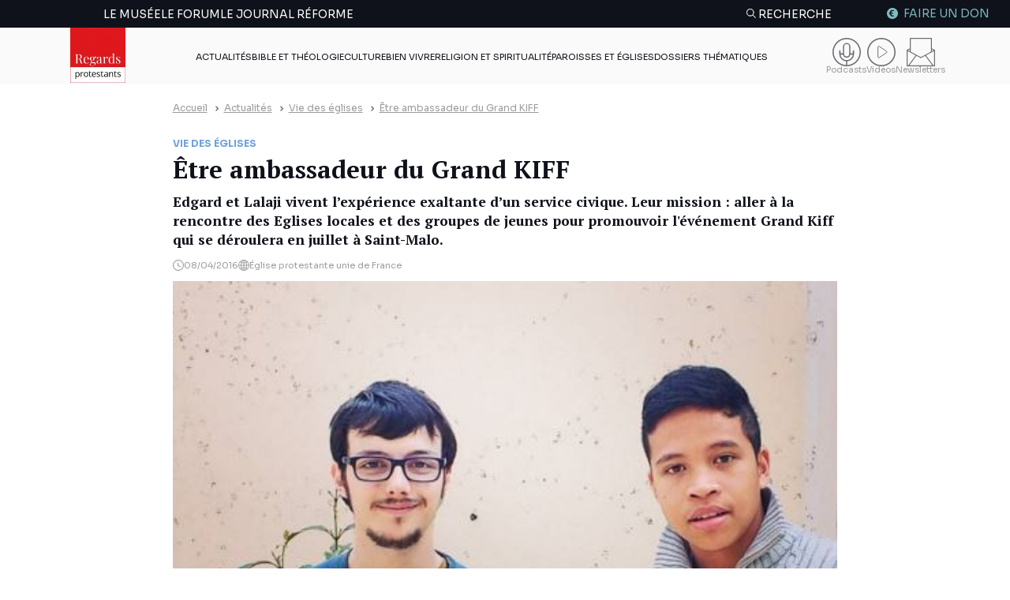

--- FILE ---
content_type: text/html; charset=UTF-8
request_url: https://regardsprotestants.com/actualites/vie-des-eglises/etre-ambassadeur-du-grand-kiff/
body_size: 37816
content:
<!doctype html>
<html lang="fr-FR">

<head><meta charset="UTF-8"><script>if(navigator.userAgent.match(/MSIE|Internet Explorer/i)||navigator.userAgent.match(/Trident\/7\..*?rv:11/i)){var href=document.location.href;if(!href.match(/[?&]nowprocket/)){if(href.indexOf("?")==-1){if(href.indexOf("#")==-1){document.location.href=href+"?nowprocket=1"}else{document.location.href=href.replace("#","?nowprocket=1#")}}else{if(href.indexOf("#")==-1){document.location.href=href+"&nowprocket=1"}else{document.location.href=href.replace("#","&nowprocket=1#")}}}}</script><script>(()=>{class RocketLazyLoadScripts{constructor(){this.v="2.0.4",this.userEvents=["keydown","keyup","mousedown","mouseup","mousemove","mouseover","mouseout","touchmove","touchstart","touchend","touchcancel","wheel","click","dblclick","input"],this.attributeEvents=["onblur","onclick","oncontextmenu","ondblclick","onfocus","onmousedown","onmouseenter","onmouseleave","onmousemove","onmouseout","onmouseover","onmouseup","onmousewheel","onscroll","onsubmit"]}async t(){this.i(),this.o(),/iP(ad|hone)/.test(navigator.userAgent)&&this.h(),this.u(),this.l(this),this.m(),this.k(this),this.p(this),this._(),await Promise.all([this.R(),this.L()]),this.lastBreath=Date.now(),this.S(this),this.P(),this.D(),this.O(),this.M(),await this.C(this.delayedScripts.normal),await this.C(this.delayedScripts.defer),await this.C(this.delayedScripts.async),await this.T(),await this.F(),await this.j(),await this.A(),window.dispatchEvent(new Event("rocket-allScriptsLoaded")),this.everythingLoaded=!0,this.lastTouchEnd&&await new Promise(t=>setTimeout(t,500-Date.now()+this.lastTouchEnd)),this.I(),this.H(),this.U(),this.W()}i(){this.CSPIssue=sessionStorage.getItem("rocketCSPIssue"),document.addEventListener("securitypolicyviolation",t=>{this.CSPIssue||"script-src-elem"!==t.violatedDirective||"data"!==t.blockedURI||(this.CSPIssue=!0,sessionStorage.setItem("rocketCSPIssue",!0))},{isRocket:!0})}o(){window.addEventListener("pageshow",t=>{this.persisted=t.persisted,this.realWindowLoadedFired=!0},{isRocket:!0}),window.addEventListener("pagehide",()=>{this.onFirstUserAction=null},{isRocket:!0})}h(){let t;function e(e){t=e}window.addEventListener("touchstart",e,{isRocket:!0}),window.addEventListener("touchend",function i(o){o.changedTouches[0]&&t.changedTouches[0]&&Math.abs(o.changedTouches[0].pageX-t.changedTouches[0].pageX)<10&&Math.abs(o.changedTouches[0].pageY-t.changedTouches[0].pageY)<10&&o.timeStamp-t.timeStamp<200&&(window.removeEventListener("touchstart",e,{isRocket:!0}),window.removeEventListener("touchend",i,{isRocket:!0}),"INPUT"===o.target.tagName&&"text"===o.target.type||(o.target.dispatchEvent(new TouchEvent("touchend",{target:o.target,bubbles:!0})),o.target.dispatchEvent(new MouseEvent("mouseover",{target:o.target,bubbles:!0})),o.target.dispatchEvent(new PointerEvent("click",{target:o.target,bubbles:!0,cancelable:!0,detail:1,clientX:o.changedTouches[0].clientX,clientY:o.changedTouches[0].clientY})),event.preventDefault()))},{isRocket:!0})}q(t){this.userActionTriggered||("mousemove"!==t.type||this.firstMousemoveIgnored?"keyup"===t.type||"mouseover"===t.type||"mouseout"===t.type||(this.userActionTriggered=!0,this.onFirstUserAction&&this.onFirstUserAction()):this.firstMousemoveIgnored=!0),"click"===t.type&&t.preventDefault(),t.stopPropagation(),t.stopImmediatePropagation(),"touchstart"===this.lastEvent&&"touchend"===t.type&&(this.lastTouchEnd=Date.now()),"click"===t.type&&(this.lastTouchEnd=0),this.lastEvent=t.type,t.composedPath&&t.composedPath()[0].getRootNode()instanceof ShadowRoot&&(t.rocketTarget=t.composedPath()[0]),this.savedUserEvents.push(t)}u(){this.savedUserEvents=[],this.userEventHandler=this.q.bind(this),this.userEvents.forEach(t=>window.addEventListener(t,this.userEventHandler,{passive:!1,isRocket:!0})),document.addEventListener("visibilitychange",this.userEventHandler,{isRocket:!0})}U(){this.userEvents.forEach(t=>window.removeEventListener(t,this.userEventHandler,{passive:!1,isRocket:!0})),document.removeEventListener("visibilitychange",this.userEventHandler,{isRocket:!0}),this.savedUserEvents.forEach(t=>{(t.rocketTarget||t.target).dispatchEvent(new window[t.constructor.name](t.type,t))})}m(){const t="return false",e=Array.from(this.attributeEvents,t=>"data-rocket-"+t),i="["+this.attributeEvents.join("],[")+"]",o="[data-rocket-"+this.attributeEvents.join("],[data-rocket-")+"]",s=(e,i,o)=>{o&&o!==t&&(e.setAttribute("data-rocket-"+i,o),e["rocket"+i]=new Function("event",o),e.setAttribute(i,t))};new MutationObserver(t=>{for(const n of t)"attributes"===n.type&&(n.attributeName.startsWith("data-rocket-")||this.everythingLoaded?n.attributeName.startsWith("data-rocket-")&&this.everythingLoaded&&this.N(n.target,n.attributeName.substring(12)):s(n.target,n.attributeName,n.target.getAttribute(n.attributeName))),"childList"===n.type&&n.addedNodes.forEach(t=>{if(t.nodeType===Node.ELEMENT_NODE)if(this.everythingLoaded)for(const i of[t,...t.querySelectorAll(o)])for(const t of i.getAttributeNames())e.includes(t)&&this.N(i,t.substring(12));else for(const e of[t,...t.querySelectorAll(i)])for(const t of e.getAttributeNames())this.attributeEvents.includes(t)&&s(e,t,e.getAttribute(t))})}).observe(document,{subtree:!0,childList:!0,attributeFilter:[...this.attributeEvents,...e]})}I(){this.attributeEvents.forEach(t=>{document.querySelectorAll("[data-rocket-"+t+"]").forEach(e=>{this.N(e,t)})})}N(t,e){const i=t.getAttribute("data-rocket-"+e);i&&(t.setAttribute(e,i),t.removeAttribute("data-rocket-"+e))}k(t){Object.defineProperty(HTMLElement.prototype,"onclick",{get(){return this.rocketonclick||null},set(e){this.rocketonclick=e,this.setAttribute(t.everythingLoaded?"onclick":"data-rocket-onclick","this.rocketonclick(event)")}})}S(t){function e(e,i){let o=e[i];e[i]=null,Object.defineProperty(e,i,{get:()=>o,set(s){t.everythingLoaded?o=s:e["rocket"+i]=o=s}})}e(document,"onreadystatechange"),e(window,"onload"),e(window,"onpageshow");try{Object.defineProperty(document,"readyState",{get:()=>t.rocketReadyState,set(e){t.rocketReadyState=e},configurable:!0}),document.readyState="loading"}catch(t){console.log("WPRocket DJE readyState conflict, bypassing")}}l(t){this.originalAddEventListener=EventTarget.prototype.addEventListener,this.originalRemoveEventListener=EventTarget.prototype.removeEventListener,this.savedEventListeners=[],EventTarget.prototype.addEventListener=function(e,i,o){o&&o.isRocket||!t.B(e,this)&&!t.userEvents.includes(e)||t.B(e,this)&&!t.userActionTriggered||e.startsWith("rocket-")||t.everythingLoaded?t.originalAddEventListener.call(this,e,i,o):(t.savedEventListeners.push({target:this,remove:!1,type:e,func:i,options:o}),"mouseenter"!==e&&"mouseleave"!==e||t.originalAddEventListener.call(this,e,t.savedUserEvents.push,o))},EventTarget.prototype.removeEventListener=function(e,i,o){o&&o.isRocket||!t.B(e,this)&&!t.userEvents.includes(e)||t.B(e,this)&&!t.userActionTriggered||e.startsWith("rocket-")||t.everythingLoaded?t.originalRemoveEventListener.call(this,e,i,o):t.savedEventListeners.push({target:this,remove:!0,type:e,func:i,options:o})}}J(t,e){this.savedEventListeners=this.savedEventListeners.filter(i=>{let o=i.type,s=i.target||window;return e!==o||t!==s||(this.B(o,s)&&(i.type="rocket-"+o),this.$(i),!1)})}H(){EventTarget.prototype.addEventListener=this.originalAddEventListener,EventTarget.prototype.removeEventListener=this.originalRemoveEventListener,this.savedEventListeners.forEach(t=>this.$(t))}$(t){t.remove?this.originalRemoveEventListener.call(t.target,t.type,t.func,t.options):this.originalAddEventListener.call(t.target,t.type,t.func,t.options)}p(t){let e;function i(e){return t.everythingLoaded?e:e.split(" ").map(t=>"load"===t||t.startsWith("load.")?"rocket-jquery-load":t).join(" ")}function o(o){function s(e){const s=o.fn[e];o.fn[e]=o.fn.init.prototype[e]=function(){return this[0]===window&&t.userActionTriggered&&("string"==typeof arguments[0]||arguments[0]instanceof String?arguments[0]=i(arguments[0]):"object"==typeof arguments[0]&&Object.keys(arguments[0]).forEach(t=>{const e=arguments[0][t];delete arguments[0][t],arguments[0][i(t)]=e})),s.apply(this,arguments),this}}if(o&&o.fn&&!t.allJQueries.includes(o)){const e={DOMContentLoaded:[],"rocket-DOMContentLoaded":[]};for(const t in e)document.addEventListener(t,()=>{e[t].forEach(t=>t())},{isRocket:!0});o.fn.ready=o.fn.init.prototype.ready=function(i){function s(){parseInt(o.fn.jquery)>2?setTimeout(()=>i.bind(document)(o)):i.bind(document)(o)}return"function"==typeof i&&(t.realDomReadyFired?!t.userActionTriggered||t.fauxDomReadyFired?s():e["rocket-DOMContentLoaded"].push(s):e.DOMContentLoaded.push(s)),o([])},s("on"),s("one"),s("off"),t.allJQueries.push(o)}e=o}t.allJQueries=[],o(window.jQuery),Object.defineProperty(window,"jQuery",{get:()=>e,set(t){o(t)}})}P(){const t=new Map;document.write=document.writeln=function(e){const i=document.currentScript,o=document.createRange(),s=i.parentElement;let n=t.get(i);void 0===n&&(n=i.nextSibling,t.set(i,n));const c=document.createDocumentFragment();o.setStart(c,0),c.appendChild(o.createContextualFragment(e)),s.insertBefore(c,n)}}async R(){return new Promise(t=>{this.userActionTriggered?t():this.onFirstUserAction=t})}async L(){return new Promise(t=>{document.addEventListener("DOMContentLoaded",()=>{this.realDomReadyFired=!0,t()},{isRocket:!0})})}async j(){return this.realWindowLoadedFired?Promise.resolve():new Promise(t=>{window.addEventListener("load",t,{isRocket:!0})})}M(){this.pendingScripts=[];this.scriptsMutationObserver=new MutationObserver(t=>{for(const e of t)e.addedNodes.forEach(t=>{"SCRIPT"!==t.tagName||t.noModule||t.isWPRocket||this.pendingScripts.push({script:t,promise:new Promise(e=>{const i=()=>{const i=this.pendingScripts.findIndex(e=>e.script===t);i>=0&&this.pendingScripts.splice(i,1),e()};t.addEventListener("load",i,{isRocket:!0}),t.addEventListener("error",i,{isRocket:!0}),setTimeout(i,1e3)})})})}),this.scriptsMutationObserver.observe(document,{childList:!0,subtree:!0})}async F(){await this.X(),this.pendingScripts.length?(await this.pendingScripts[0].promise,await this.F()):this.scriptsMutationObserver.disconnect()}D(){this.delayedScripts={normal:[],async:[],defer:[]},document.querySelectorAll("script[type$=rocketlazyloadscript]").forEach(t=>{t.hasAttribute("data-rocket-src")?t.hasAttribute("async")&&!1!==t.async?this.delayedScripts.async.push(t):t.hasAttribute("defer")&&!1!==t.defer||"module"===t.getAttribute("data-rocket-type")?this.delayedScripts.defer.push(t):this.delayedScripts.normal.push(t):this.delayedScripts.normal.push(t)})}async _(){await this.L();let t=[];document.querySelectorAll("script[type$=rocketlazyloadscript][data-rocket-src]").forEach(e=>{let i=e.getAttribute("data-rocket-src");if(i&&!i.startsWith("data:")){i.startsWith("//")&&(i=location.protocol+i);try{const o=new URL(i).origin;o!==location.origin&&t.push({src:o,crossOrigin:e.crossOrigin||"module"===e.getAttribute("data-rocket-type")})}catch(t){}}}),t=[...new Map(t.map(t=>[JSON.stringify(t),t])).values()],this.Y(t,"preconnect")}async G(t){if(await this.K(),!0!==t.noModule||!("noModule"in HTMLScriptElement.prototype))return new Promise(e=>{let i;function o(){(i||t).setAttribute("data-rocket-status","executed"),e()}try{if(navigator.userAgent.includes("Firefox/")||""===navigator.vendor||this.CSPIssue)i=document.createElement("script"),[...t.attributes].forEach(t=>{let e=t.nodeName;"type"!==e&&("data-rocket-type"===e&&(e="type"),"data-rocket-src"===e&&(e="src"),i.setAttribute(e,t.nodeValue))}),t.text&&(i.text=t.text),t.nonce&&(i.nonce=t.nonce),i.hasAttribute("src")?(i.addEventListener("load",o,{isRocket:!0}),i.addEventListener("error",()=>{i.setAttribute("data-rocket-status","failed-network"),e()},{isRocket:!0}),setTimeout(()=>{i.isConnected||e()},1)):(i.text=t.text,o()),i.isWPRocket=!0,t.parentNode.replaceChild(i,t);else{const i=t.getAttribute("data-rocket-type"),s=t.getAttribute("data-rocket-src");i?(t.type=i,t.removeAttribute("data-rocket-type")):t.removeAttribute("type"),t.addEventListener("load",o,{isRocket:!0}),t.addEventListener("error",i=>{this.CSPIssue&&i.target.src.startsWith("data:")?(console.log("WPRocket: CSP fallback activated"),t.removeAttribute("src"),this.G(t).then(e)):(t.setAttribute("data-rocket-status","failed-network"),e())},{isRocket:!0}),s?(t.fetchPriority="high",t.removeAttribute("data-rocket-src"),t.src=s):t.src="data:text/javascript;base64,"+window.btoa(unescape(encodeURIComponent(t.text)))}}catch(i){t.setAttribute("data-rocket-status","failed-transform"),e()}});t.setAttribute("data-rocket-status","skipped")}async C(t){const e=t.shift();return e?(e.isConnected&&await this.G(e),this.C(t)):Promise.resolve()}O(){this.Y([...this.delayedScripts.normal,...this.delayedScripts.defer,...this.delayedScripts.async],"preload")}Y(t,e){this.trash=this.trash||[];let i=!0;var o=document.createDocumentFragment();t.forEach(t=>{const s=t.getAttribute&&t.getAttribute("data-rocket-src")||t.src;if(s&&!s.startsWith("data:")){const n=document.createElement("link");n.href=s,n.rel=e,"preconnect"!==e&&(n.as="script",n.fetchPriority=i?"high":"low"),t.getAttribute&&"module"===t.getAttribute("data-rocket-type")&&(n.crossOrigin=!0),t.crossOrigin&&(n.crossOrigin=t.crossOrigin),t.integrity&&(n.integrity=t.integrity),t.nonce&&(n.nonce=t.nonce),o.appendChild(n),this.trash.push(n),i=!1}}),document.head.appendChild(o)}W(){this.trash.forEach(t=>t.remove())}async T(){try{document.readyState="interactive"}catch(t){}this.fauxDomReadyFired=!0;try{await this.K(),this.J(document,"readystatechange"),document.dispatchEvent(new Event("rocket-readystatechange")),await this.K(),document.rocketonreadystatechange&&document.rocketonreadystatechange(),await this.K(),this.J(document,"DOMContentLoaded"),document.dispatchEvent(new Event("rocket-DOMContentLoaded")),await this.K(),this.J(window,"DOMContentLoaded"),window.dispatchEvent(new Event("rocket-DOMContentLoaded"))}catch(t){console.error(t)}}async A(){try{document.readyState="complete"}catch(t){}try{await this.K(),this.J(document,"readystatechange"),document.dispatchEvent(new Event("rocket-readystatechange")),await this.K(),document.rocketonreadystatechange&&document.rocketonreadystatechange(),await this.K(),this.J(window,"load"),window.dispatchEvent(new Event("rocket-load")),await this.K(),window.rocketonload&&window.rocketonload(),await this.K(),this.allJQueries.forEach(t=>t(window).trigger("rocket-jquery-load")),await this.K(),this.J(window,"pageshow");const t=new Event("rocket-pageshow");t.persisted=this.persisted,window.dispatchEvent(t),await this.K(),window.rocketonpageshow&&window.rocketonpageshow({persisted:this.persisted})}catch(t){console.error(t)}}async K(){Date.now()-this.lastBreath>45&&(await this.X(),this.lastBreath=Date.now())}async X(){return document.hidden?new Promise(t=>setTimeout(t)):new Promise(t=>requestAnimationFrame(t))}B(t,e){return e===document&&"readystatechange"===t||(e===document&&"DOMContentLoaded"===t||(e===window&&"DOMContentLoaded"===t||(e===window&&"load"===t||e===window&&"pageshow"===t)))}static run(){(new RocketLazyLoadScripts).t()}}RocketLazyLoadScripts.run()})();</script>
	
	<meta http-equiv="x-ua-compatible" content="ie=edge">
	<meta name="viewport" content="width=device-width, initial-scale=1">
	<link rel="preconnect" href="https://fonts.googleapis.com">
	<link rel="preconnect" href="https://fonts.gstatic.com" crossorigin>
	

        <!-- Francophone sans ciblage -->
    <link rel="alternate" hreflang="fr" href="https://regardsprotestants.com/actualites/vie-des-eglises/etre-ambassadeur-du-grand-kiff/">
    <!-- France -->
    <link rel="alternate" hreflang="fr-fr" href="https://regardsprotestants.com/actualites/vie-des-eglises/etre-ambassadeur-du-grand-kiff/">
    <!-- Canada -->
    <link rel="alternate" hreflang="fr-ca" href="https://regardsprotestants.com/actualites/vie-des-eglises/etre-ambassadeur-du-grand-kiff/">
    <!-- Belgique -->
    <link rel="alternate" hreflang="fr-be" href="https://regardsprotestants.com/actualites/vie-des-eglises/etre-ambassadeur-du-grand-kiff/">
    <!-- Suisse -->
    <link rel="alternate" hreflang="fr-ch" href="https://regardsprotestants.com/actualites/vie-des-eglises/etre-ambassadeur-du-grand-kiff/">
    <!-- Luxembourg -->
    <link rel="alternate" hreflang="fr-lu" href="https://regardsprotestants.com/actualites/vie-des-eglises/etre-ambassadeur-du-grand-kiff/">
    <!-- Afrique francophone -->
    <!-- Guinée -->
    <link rel="alternate" hreflang="fr-gn" href="https://regardsprotestants.com/actualites/vie-des-eglises/etre-ambassadeur-du-grand-kiff/">
    <!-- Burkina -->
    <link rel="alternate" hreflang="fr-bf" href="https://regardsprotestants.com/actualites/vie-des-eglises/etre-ambassadeur-du-grand-kiff/">
    <!-- Congo -->
    <link rel="alternate" hreflang="fr-cg" href="https://regardsprotestants.com/actualites/vie-des-eglises/etre-ambassadeur-du-grand-kiff/">
    <!-- Côte d'Ivoire -->
    <link rel="alternate" hreflang="fr-ci" href="https://regardsprotestants.com/actualites/vie-des-eglises/etre-ambassadeur-du-grand-kiff/">
    <!-- Mali -->
    <link rel="alternate" hreflang="fr-ml" href="https://regardsprotestants.com/actualites/vie-des-eglises/etre-ambassadeur-du-grand-kiff/">
    <!-- Cameroun -->
    <link rel="alternate" hreflang="fr-cm" href="https://regardsprotestants.com/actualites/vie-des-eglises/etre-ambassadeur-du-grand-kiff/">
    <!-- Sénégal -->
    <link rel="alternate" hreflang="fr-sn" href="https://regardsprotestants.com/actualites/vie-des-eglises/etre-ambassadeur-du-grand-kiff/">

    <link rel="icon" type="image/png" href="https://regardsprotestants.com/favicon-96x96.png" sizes="96x96" />
    <link rel="icon" type="image/svg+xml" href="https://regardsprotestants.com/favicon.svg" />
    <link rel="shortcut icon" href="https://regardsprotestants.com/favicon.ico" />
    <link rel="apple-touch-icon" sizes="180x180" href="https://regardsprotestants.com/apple-touch-icon.png" />
    <meta name="apple-mobile-web-app-title" content="Regards Protestants" />
    <link rel="manifest" href="https://regardsprotestants.com/site.webmanifest" />

	<meta name='robots' content='index, follow, max-image-preview:large, max-snippet:-1, max-video-preview:-1' />
	<style>img:is([sizes="auto" i], [sizes^="auto," i]) { contain-intrinsic-size: 3000px 1500px }</style>
	
	<!-- This site is optimized with the Yoast SEO Premium plugin v20.7 (Yoast SEO v25.9) - https://yoast.com/wordpress/plugins/seo/ -->
	<title>Être ambassadeur du Grand KIFF &#8211; Regards protestants</title>
<link data-rocket-preload as="style" href="https://fonts.googleapis.com/css2?family=PT+Serif:ital,wght@0,400;0,700;1,400&#038;family=Sora:wght@300;400;500;700&#038;display=swap" rel="preload">
<link href="https://fonts.googleapis.com/css2?family=PT+Serif:ital,wght@0,400;0,700;1,400&#038;family=Sora:wght@300;400;500;700&#038;display=swap" media="print" onload="this.media=&#039;all&#039;" rel="stylesheet">
<noscript><link rel="stylesheet" href="https://fonts.googleapis.com/css2?family=PT+Serif:ital,wght@0,400;0,700;1,400&#038;family=Sora:wght@300;400;500;700&#038;display=swap"></noscript>
	<meta name="description" content="Edgard et Lalaji vivent l’expérience exaltante d’un service civique. Leur mission : aller à la rencontre des Eglises locales et des groupes de jeunes pour promouvoir l&#039;événement Grand Kiff qui se déroulera en juillet à Saint-Malo." />
	<link rel="canonical" href="https://regardsprotestants.com/actualites/vie-des-eglises/etre-ambassadeur-du-grand-kiff/" />
	<meta property="og:locale" content="fr_FR" />
	<meta property="og:type" content="article" />
	<meta property="og:title" content="Être ambassadeur du Grand KIFF" />
	<meta property="og:description" content="Edgard et Lalaji vivent l’expérience exaltante d’un service civique. Leur mission : aller à la rencontre des Eglises locales et des groupes de jeunes pour promouvoir l&#039;événement Grand Kiff qui se déroulera en juillet à Saint-Malo." />
	<meta property="og:url" content="https://regardsprotestants.com/actualites/vie-des-eglises/etre-ambassadeur-du-grand-kiff/" />
	<meta property="og:site_name" content="Regards protestants" />
	<meta property="article:publisher" content="https://www.facebook.com/Regardsprotestants" />
	<meta property="article:published_time" content="2016-04-08T09:14:06+00:00" />
	<meta property="article:modified_time" content="2016-08-04T14:03:05+00:00" />
	<meta property="og:image" content="https://regardsprotestants.com/wp-content/uploads/2016/04/ambassadeursGrandKiff.jpg" />
	<meta property="og:image:width" content="481" />
	<meta property="og:image:height" content="378" />
	<meta property="og:image:type" content="image/jpeg" />
	<meta name="author" content="Isabelle" />
	<meta name="twitter:card" content="summary_large_image" />
	<meta name="twitter:creator" content="@Reg_Protestants" />
	<meta name="twitter:site" content="@Reg_Protestants" />
	<meta name="twitter:label1" content="Écrit par" />
	<meta name="twitter:data1" content="Isabelle" />
	<meta name="twitter:label2" content="Durée de lecture estimée" />
	<meta name="twitter:data2" content="1 minute" />
	<script type="application/ld+json" class="yoast-schema-graph">{"@context":"https://schema.org","@graph":[{"@type":"NewsArticle","@id":"https://regardsprotestants.com/actualites/vie-des-eglises/etre-ambassadeur-du-grand-kiff/#article","isPartOf":{"@id":"https://regardsprotestants.com/actualites/vie-des-eglises/etre-ambassadeur-du-grand-kiff/"},"author":{"name":"Isabelle","@id":"https://regardsprotestants.com/#/schema/person/0fa0ed5fa37784a6071b124f59750b67"},"headline":"Être ambassadeur du Grand KIFF","datePublished":"2016-04-08T09:14:06+00:00","dateModified":"2016-08-04T14:03:05+00:00","mainEntityOfPage":{"@id":"https://regardsprotestants.com/actualites/vie-des-eglises/etre-ambassadeur-du-grand-kiff/"},"wordCount":174,"publisher":{"@id":"https://regardsprotestants.com/#organization"},"image":{"@id":"https://regardsprotestants.com/actualites/vie-des-eglises/etre-ambassadeur-du-grand-kiff/#primaryimage"},"thumbnailUrl":"https://regardsprotestants.com/wp-content/uploads/2016/04/ambassadeursGrandKiff.jpg","articleSection":["Vie des églises"],"inLanguage":"fr-FR","copyrightYear":"2016","copyrightHolder":{"@id":"https://regardsprotestants.com/#organization"}},{"@type":"WebPage","@id":"https://regardsprotestants.com/actualites/vie-des-eglises/etre-ambassadeur-du-grand-kiff/","url":"https://regardsprotestants.com/actualites/vie-des-eglises/etre-ambassadeur-du-grand-kiff/","name":"Être ambassadeur du Grand KIFF &#8211; Regards protestants","isPartOf":{"@id":"https://regardsprotestants.com/#website"},"primaryImageOfPage":{"@id":"https://regardsprotestants.com/actualites/vie-des-eglises/etre-ambassadeur-du-grand-kiff/#primaryimage"},"image":{"@id":"https://regardsprotestants.com/actualites/vie-des-eglises/etre-ambassadeur-du-grand-kiff/#primaryimage"},"thumbnailUrl":"https://regardsprotestants.com/wp-content/uploads/2016/04/ambassadeursGrandKiff.jpg","datePublished":"2016-04-08T09:14:06+00:00","dateModified":"2016-08-04T14:03:05+00:00","description":"Edgard et Lalaji vivent l’expérience exaltante d’un service civique. Leur mission : aller à la rencontre des Eglises locales et des groupes de jeunes pour promouvoir l'événement Grand Kiff qui se déroulera en juillet à Saint-Malo.","breadcrumb":{"@id":"https://regardsprotestants.com/actualites/vie-des-eglises/etre-ambassadeur-du-grand-kiff/#breadcrumb"},"inLanguage":"fr-FR","potentialAction":[{"@type":"ReadAction","target":["https://regardsprotestants.com/actualites/vie-des-eglises/etre-ambassadeur-du-grand-kiff/"]}]},{"@type":"ImageObject","inLanguage":"fr-FR","@id":"https://regardsprotestants.com/actualites/vie-des-eglises/etre-ambassadeur-du-grand-kiff/#primaryimage","url":"https://regardsprotestants.com/wp-content/uploads/2016/04/ambassadeursGrandKiff.jpg","contentUrl":"https://regardsprotestants.com/wp-content/uploads/2016/04/ambassadeursGrandKiff.jpg","width":481,"height":378,"caption":"Être ambassadeur du Grand KIFF"},{"@type":"BreadcrumbList","@id":"https://regardsprotestants.com/actualites/vie-des-eglises/etre-ambassadeur-du-grand-kiff/#breadcrumb","itemListElement":[{"@type":"ListItem","position":1,"name":"Accueil","item":"https://regardsprotestants.com/"},{"@type":"ListItem","position":2,"name":"Actualités","item":"https://regardsprotestants.com/rubrique/actualites/"},{"@type":"ListItem","position":3,"name":"Vie des églises","item":"https://regardsprotestants.com/rubrique/actualites/vie-des-eglises/"},{"@type":"ListItem","position":4,"name":"Être ambassadeur du Grand KIFF"}]},{"@type":"WebSite","@id":"https://regardsprotestants.com/#website","url":"https://regardsprotestants.com/","name":"Regards protestants","description":"L&#039;actualité vue par les médias protestants","publisher":{"@id":"https://regardsprotestants.com/#organization"},"potentialAction":[{"@type":"SearchAction","target":{"@type":"EntryPoint","urlTemplate":"https://regardsprotestants.com/?s={search_term_string}"},"query-input":{"@type":"PropertyValueSpecification","valueRequired":true,"valueName":"search_term_string"}}],"inLanguage":"fr-FR"},{"@type":"Organization","@id":"https://regardsprotestants.com/#organization","name":"Regards Protestants","url":"https://regardsprotestants.com/","logo":{"@type":"ImageObject","inLanguage":"fr-FR","@id":"https://regardsprotestants.com/#/schema/logo/image/","url":"https://regardsprotestants.com/wp-content/uploads/2018/05/Logo_Regards-protestants_500-x-500.jpg","contentUrl":"https://regardsprotestants.com/wp-content/uploads/2018/05/Logo_Regards-protestants_500-x-500.jpg","width":500,"height":500,"caption":"Regards Protestants"},"image":{"@id":"https://regardsprotestants.com/#/schema/logo/image/"},"sameAs":["https://www.facebook.com/Regardsprotestants","https://x.com/Reg_Protestants","https://www.instagram.com/regardsprotestants/","https://www.youtube.com/c/Regardsprotestantsofficiel","https://www.tiktok.com/@regardsprotestants","https://regardsprotestants.com/feed/"]},{"@type":"Person","@id":"https://regardsprotestants.com/#/schema/person/0fa0ed5fa37784a6071b124f59750b67","name":"Isabelle","image":{"@type":"ImageObject","inLanguage":"fr-FR","@id":"https://regardsprotestants.com/#/schema/person/image/","url":"https://secure.gravatar.com/avatar/65a0f92971bfb30c8180f2a139b4fc330faa14e8883934834ea7a5e98feae202?s=96&d=mm&r=g","contentUrl":"https://secure.gravatar.com/avatar/65a0f92971bfb30c8180f2a139b4fc330faa14e8883934834ea7a5e98feae202?s=96&d=mm&r=g","caption":"Isabelle"}}]}</script>
	<!-- / Yoast SEO Premium plugin. -->


<link href='https://fonts.gstatic.com' crossorigin rel='preconnect' />
<link rel='stylesheet' id='post-views-counter-frontend-css' href='https://regardsprotestants.com/wp-content/plugins/post-views-counter/css/frontend.min.css?ver=1.5.5' media='all' />
<style id='classic-theme-styles-inline-css'>
/*! This file is auto-generated */
.wp-block-button__link{color:#fff;background-color:#32373c;border-radius:9999px;box-shadow:none;text-decoration:none;padding:calc(.667em + 2px) calc(1.333em + 2px);font-size:1.125em}.wp-block-file__button{background:#32373c;color:#fff;text-decoration:none}
</style>
<link rel='stylesheet' id='wp-components-css' href='https://regardsprotestants.com/wp-includes/css/dist/components/style.min.css?ver=6.8.3' media='all' />
<link rel='stylesheet' id='wp-preferences-css' href='https://regardsprotestants.com/wp-includes/css/dist/preferences/style.min.css?ver=6.8.3' media='all' />
<link rel='stylesheet' id='wp-block-editor-css' href='https://regardsprotestants.com/wp-includes/css/dist/block-editor/style.min.css?ver=6.8.3' media='all' />
<link data-minify="1" rel='stylesheet' id='popup-maker-block-library-style-css' href='https://regardsprotestants.com/wp-content/cache/min/1/wp-content/plugins/popup-maker/dist/packages/block-library-style.css?ver=1764683684' media='all' />
<style id='global-styles-inline-css'>
:root{--wp--preset--aspect-ratio--square: 1;--wp--preset--aspect-ratio--4-3: 4/3;--wp--preset--aspect-ratio--3-4: 3/4;--wp--preset--aspect-ratio--3-2: 3/2;--wp--preset--aspect-ratio--2-3: 2/3;--wp--preset--aspect-ratio--16-9: 16/9;--wp--preset--aspect-ratio--9-16: 9/16;--wp--preset--color--black: #000000;--wp--preset--color--cyan-bluish-gray: #abb8c3;--wp--preset--color--white: #ffffff;--wp--preset--color--pale-pink: #f78da7;--wp--preset--color--vivid-red: #cf2e2e;--wp--preset--color--luminous-vivid-orange: #ff6900;--wp--preset--color--luminous-vivid-amber: #fcb900;--wp--preset--color--light-green-cyan: #7bdcb5;--wp--preset--color--vivid-green-cyan: #00d084;--wp--preset--color--pale-cyan-blue: #8ed1fc;--wp--preset--color--vivid-cyan-blue: #0693e3;--wp--preset--color--vivid-purple: #9b51e0;--wp--preset--gradient--vivid-cyan-blue-to-vivid-purple: linear-gradient(135deg,rgba(6,147,227,1) 0%,rgb(155,81,224) 100%);--wp--preset--gradient--light-green-cyan-to-vivid-green-cyan: linear-gradient(135deg,rgb(122,220,180) 0%,rgb(0,208,130) 100%);--wp--preset--gradient--luminous-vivid-amber-to-luminous-vivid-orange: linear-gradient(135deg,rgba(252,185,0,1) 0%,rgba(255,105,0,1) 100%);--wp--preset--gradient--luminous-vivid-orange-to-vivid-red: linear-gradient(135deg,rgba(255,105,0,1) 0%,rgb(207,46,46) 100%);--wp--preset--gradient--very-light-gray-to-cyan-bluish-gray: linear-gradient(135deg,rgb(238,238,238) 0%,rgb(169,184,195) 100%);--wp--preset--gradient--cool-to-warm-spectrum: linear-gradient(135deg,rgb(74,234,220) 0%,rgb(151,120,209) 20%,rgb(207,42,186) 40%,rgb(238,44,130) 60%,rgb(251,105,98) 80%,rgb(254,248,76) 100%);--wp--preset--gradient--blush-light-purple: linear-gradient(135deg,rgb(255,206,236) 0%,rgb(152,150,240) 100%);--wp--preset--gradient--blush-bordeaux: linear-gradient(135deg,rgb(254,205,165) 0%,rgb(254,45,45) 50%,rgb(107,0,62) 100%);--wp--preset--gradient--luminous-dusk: linear-gradient(135deg,rgb(255,203,112) 0%,rgb(199,81,192) 50%,rgb(65,88,208) 100%);--wp--preset--gradient--pale-ocean: linear-gradient(135deg,rgb(255,245,203) 0%,rgb(182,227,212) 50%,rgb(51,167,181) 100%);--wp--preset--gradient--electric-grass: linear-gradient(135deg,rgb(202,248,128) 0%,rgb(113,206,126) 100%);--wp--preset--gradient--midnight: linear-gradient(135deg,rgb(2,3,129) 0%,rgb(40,116,252) 100%);--wp--preset--font-size--small: 13px;--wp--preset--font-size--medium: 20px;--wp--preset--font-size--large: 36px;--wp--preset--font-size--x-large: 42px;--wp--preset--spacing--20: 0.44rem;--wp--preset--spacing--30: 0.67rem;--wp--preset--spacing--40: 1rem;--wp--preset--spacing--50: 1.5rem;--wp--preset--spacing--60: 2.25rem;--wp--preset--spacing--70: 3.38rem;--wp--preset--spacing--80: 5.06rem;--wp--preset--shadow--natural: 6px 6px 9px rgba(0, 0, 0, 0.2);--wp--preset--shadow--deep: 12px 12px 50px rgba(0, 0, 0, 0.4);--wp--preset--shadow--sharp: 6px 6px 0px rgba(0, 0, 0, 0.2);--wp--preset--shadow--outlined: 6px 6px 0px -3px rgba(255, 255, 255, 1), 6px 6px rgba(0, 0, 0, 1);--wp--preset--shadow--crisp: 6px 6px 0px rgba(0, 0, 0, 1);}:where(.is-layout-flex){gap: 0.5em;}:where(.is-layout-grid){gap: 0.5em;}body .is-layout-flex{display: flex;}.is-layout-flex{flex-wrap: wrap;align-items: center;}.is-layout-flex > :is(*, div){margin: 0;}body .is-layout-grid{display: grid;}.is-layout-grid > :is(*, div){margin: 0;}:where(.wp-block-columns.is-layout-flex){gap: 2em;}:where(.wp-block-columns.is-layout-grid){gap: 2em;}:where(.wp-block-post-template.is-layout-flex){gap: 1.25em;}:where(.wp-block-post-template.is-layout-grid){gap: 1.25em;}.has-black-color{color: var(--wp--preset--color--black) !important;}.has-cyan-bluish-gray-color{color: var(--wp--preset--color--cyan-bluish-gray) !important;}.has-white-color{color: var(--wp--preset--color--white) !important;}.has-pale-pink-color{color: var(--wp--preset--color--pale-pink) !important;}.has-vivid-red-color{color: var(--wp--preset--color--vivid-red) !important;}.has-luminous-vivid-orange-color{color: var(--wp--preset--color--luminous-vivid-orange) !important;}.has-luminous-vivid-amber-color{color: var(--wp--preset--color--luminous-vivid-amber) !important;}.has-light-green-cyan-color{color: var(--wp--preset--color--light-green-cyan) !important;}.has-vivid-green-cyan-color{color: var(--wp--preset--color--vivid-green-cyan) !important;}.has-pale-cyan-blue-color{color: var(--wp--preset--color--pale-cyan-blue) !important;}.has-vivid-cyan-blue-color{color: var(--wp--preset--color--vivid-cyan-blue) !important;}.has-vivid-purple-color{color: var(--wp--preset--color--vivid-purple) !important;}.has-black-background-color{background-color: var(--wp--preset--color--black) !important;}.has-cyan-bluish-gray-background-color{background-color: var(--wp--preset--color--cyan-bluish-gray) !important;}.has-white-background-color{background-color: var(--wp--preset--color--white) !important;}.has-pale-pink-background-color{background-color: var(--wp--preset--color--pale-pink) !important;}.has-vivid-red-background-color{background-color: var(--wp--preset--color--vivid-red) !important;}.has-luminous-vivid-orange-background-color{background-color: var(--wp--preset--color--luminous-vivid-orange) !important;}.has-luminous-vivid-amber-background-color{background-color: var(--wp--preset--color--luminous-vivid-amber) !important;}.has-light-green-cyan-background-color{background-color: var(--wp--preset--color--light-green-cyan) !important;}.has-vivid-green-cyan-background-color{background-color: var(--wp--preset--color--vivid-green-cyan) !important;}.has-pale-cyan-blue-background-color{background-color: var(--wp--preset--color--pale-cyan-blue) !important;}.has-vivid-cyan-blue-background-color{background-color: var(--wp--preset--color--vivid-cyan-blue) !important;}.has-vivid-purple-background-color{background-color: var(--wp--preset--color--vivid-purple) !important;}.has-black-border-color{border-color: var(--wp--preset--color--black) !important;}.has-cyan-bluish-gray-border-color{border-color: var(--wp--preset--color--cyan-bluish-gray) !important;}.has-white-border-color{border-color: var(--wp--preset--color--white) !important;}.has-pale-pink-border-color{border-color: var(--wp--preset--color--pale-pink) !important;}.has-vivid-red-border-color{border-color: var(--wp--preset--color--vivid-red) !important;}.has-luminous-vivid-orange-border-color{border-color: var(--wp--preset--color--luminous-vivid-orange) !important;}.has-luminous-vivid-amber-border-color{border-color: var(--wp--preset--color--luminous-vivid-amber) !important;}.has-light-green-cyan-border-color{border-color: var(--wp--preset--color--light-green-cyan) !important;}.has-vivid-green-cyan-border-color{border-color: var(--wp--preset--color--vivid-green-cyan) !important;}.has-pale-cyan-blue-border-color{border-color: var(--wp--preset--color--pale-cyan-blue) !important;}.has-vivid-cyan-blue-border-color{border-color: var(--wp--preset--color--vivid-cyan-blue) !important;}.has-vivid-purple-border-color{border-color: var(--wp--preset--color--vivid-purple) !important;}.has-vivid-cyan-blue-to-vivid-purple-gradient-background{background: var(--wp--preset--gradient--vivid-cyan-blue-to-vivid-purple) !important;}.has-light-green-cyan-to-vivid-green-cyan-gradient-background{background: var(--wp--preset--gradient--light-green-cyan-to-vivid-green-cyan) !important;}.has-luminous-vivid-amber-to-luminous-vivid-orange-gradient-background{background: var(--wp--preset--gradient--luminous-vivid-amber-to-luminous-vivid-orange) !important;}.has-luminous-vivid-orange-to-vivid-red-gradient-background{background: var(--wp--preset--gradient--luminous-vivid-orange-to-vivid-red) !important;}.has-very-light-gray-to-cyan-bluish-gray-gradient-background{background: var(--wp--preset--gradient--very-light-gray-to-cyan-bluish-gray) !important;}.has-cool-to-warm-spectrum-gradient-background{background: var(--wp--preset--gradient--cool-to-warm-spectrum) !important;}.has-blush-light-purple-gradient-background{background: var(--wp--preset--gradient--blush-light-purple) !important;}.has-blush-bordeaux-gradient-background{background: var(--wp--preset--gradient--blush-bordeaux) !important;}.has-luminous-dusk-gradient-background{background: var(--wp--preset--gradient--luminous-dusk) !important;}.has-pale-ocean-gradient-background{background: var(--wp--preset--gradient--pale-ocean) !important;}.has-electric-grass-gradient-background{background: var(--wp--preset--gradient--electric-grass) !important;}.has-midnight-gradient-background{background: var(--wp--preset--gradient--midnight) !important;}.has-small-font-size{font-size: var(--wp--preset--font-size--small) !important;}.has-medium-font-size{font-size: var(--wp--preset--font-size--medium) !important;}.has-large-font-size{font-size: var(--wp--preset--font-size--large) !important;}.has-x-large-font-size{font-size: var(--wp--preset--font-size--x-large) !important;}
:where(.wp-block-post-template.is-layout-flex){gap: 1.25em;}:where(.wp-block-post-template.is-layout-grid){gap: 1.25em;}
:where(.wp-block-columns.is-layout-flex){gap: 2em;}:where(.wp-block-columns.is-layout-grid){gap: 2em;}
:root :where(.wp-block-pullquote){font-size: 1.5em;line-height: 1.6;}
</style>
<link rel='stylesheet' id='cmplz-general-css' href='https://regardsprotestants.com/wp-content/plugins/complianz-gdpr/assets/css/cookieblocker.min.css?ver=1758176345' media='all' />
<link data-minify="1" rel='stylesheet' id='popularTag-css' href='https://regardsprotestants.com/wp-content/cache/min/1/wp-content/plugins/popular-relevant-tags/public/assets/popularTag.css?ver=1764683684' media='all' />
<link data-minify="1" rel='stylesheet' id='style-css' href='https://regardsprotestants.com/wp-content/cache/background-css/1/regardsprotestants.com/wp-content/cache/min/1/wp-content/themes/repro-prod/dist/assets/css/style.css?ver=1764683684&wpr_t=1767649579' media='' />
<link rel="https://api.w.org/" href="https://regardsprotestants.com/wp-json/" /><link rel="alternate" title="JSON" type="application/json" href="https://regardsprotestants.com/wp-json/wp/v2/posts/19485" /><link rel="alternate" title="oEmbed (JSON)" type="application/json+oembed" href="https://regardsprotestants.com/wp-json/oembed/1.0/embed?url=https%3A%2F%2Fregardsprotestants.com%2Factualites%2Fvie-des-eglises%2Fetre-ambassadeur-du-grand-kiff%2F" />
<link rel="alternate" title="oEmbed (XML)" type="text/xml+oembed" href="https://regardsprotestants.com/wp-json/oembed/1.0/embed?url=https%3A%2F%2Fregardsprotestants.com%2Factualites%2Fvie-des-eglises%2Fetre-ambassadeur-du-grand-kiff%2F&#038;format=xml" />
			<style>.cmplz-hidden {
					display: none !important;
				}</style><noscript><style id="rocket-lazyload-nojs-css">.rll-youtube-player, [data-lazy-src]{display:none !important;}</style></noscript>	<script type="rocketlazyloadscript">
        var _mtm = window._mtm = window._mtm || [];
        _mtm.push({'mtm.startTime': (new Date().getTime()), 'event': 'mtm.Start'});
        var d=document, g=d.createElement('script'), s=d.getElementsByTagName('script')[0];
        g.async=true; g.src='https://stats.fondationbersier.fr/js/container_Df9plrXV.js'; s.parentNode.insertBefore(g,s);
	</script>
	<!-- End Matomo Tag Manager -->
	<noscript><p><img src="https://stats.fondationbersier.fr/matomo.php?idsite=4&amp;rec=1" style="border:0;" alt=""/>
		</p></noscript>
	<!-- End Matomo Code -->

	<!-- Global site tag (gtag.js) - Google Analytics -->
	<script type="text/plain" data-service="google-analytics" data-category="statistics" async data-cmplz-src="https://www.googletagmanager.com/gtag/js?id=UA-36781279-1"></script>
	<script type="text/plain" data-category="statistics"
			data-service="gtag">
		window.dataLayer = window.dataLayer || [];

		function gtag() {
			window.dataLayer.push(arguments);
		}

		gtag('js', new Date());

		gtag('config', 'UA-36781279-1');
	</script>

	<!-- Google Tag Manager -->
	<script type="text/plain" data-category="statistics"
			data-service="gtm">(function (w, d, s, l, i) {
			w[l] = w[l] || [];
			w[l].push({
				'gtm.start':
					new Date().getTime(), event: 'gtm.js'
			});
			var f                          = d.getElementsByTagName(s)[0],
			    j = d.createElement(s), dl = l != 'dataLayer' ? '&l=' + l : '';
			j.async = true;
			j.src =
				'https://www.googletagmanager.com/gtm.js?id=' + i + dl;
			f.parentNode.insertBefore(j, f);
		})(window, document, 'script', 'dataLayer', 'GTM-WGH669');</script>

	<!-- Facebook Pixel Code -->
	<script data-service="facebook" data-category="marketing" type="text/plain" data-category="statistics"
			data-service="facebook">
		!function (f, b, e, v, n, t, s) {
			if (f.fbq) return;
			n = f.fbq = function () {
				n.callMethod ?
					n.callMethod.apply(n, arguments) : n.queue.push(arguments)
			};
			if (!f._fbq) f._fbq = n;
			n.push    = n;
			n.loaded  = !0;
			n.version = '2.0';
			n.queue   = [];
			t         = b.createElement(e);
			t.async   = !0;
			t.src     = v;
			s         = b.getElementsByTagName(e)[0];
			s.parentNode.insertBefore(t, s)
		}(window, document, 'script',
			'https://connect.facebook.net/en_US/fbevents.js');
		fbq('init', '1825125567564913');
		fbq('track', 'PageView');
	</script>
	<noscript>
		<img height="1" width="1" style="display:none" src="https://www.facebook.com/tr?id=1825125567564913&ev=PageView&noscript=1"/>
	</noscript>
	<!-- End Facebook Pixel Code -->

<style id="wpr-lazyload-bg-container"></style><style id="wpr-lazyload-bg-exclusion"></style>
<noscript>
<style id="wpr-lazyload-bg-nostyle">.bg-noise{--wpr-bg-d6c3de6c-6455-40e3-b887-d227523024e7: url('https://regardsprotestants.com/assets/images/bg-noise.png');}.home .on-footer:before,.post-type-archive-podcast .on-footer:before,.post-type-archive-video .on-footer:before,.template-subcat .on-footer:before{--wpr-bg-b9060a6e-4ae2-44cd-88b4-fffad2831eca: url('https://regardsprotestants.com/assets/images/bg-noise.png');}.on-footer:before{--wpr-bg-a61f3703-4b7f-4eb5-966f-92170f7d2ac5: url('https://regardsprotestants.com/assets/images/bg-noise.png');}</style>
</noscript>
<script type="application/javascript">const rocket_pairs = [{"selector":".bg-noise","style":".bg-noise{--wpr-bg-d6c3de6c-6455-40e3-b887-d227523024e7: url('https:\/\/regardsprotestants.com\/assets\/images\/bg-noise.png');}","hash":"d6c3de6c-6455-40e3-b887-d227523024e7","url":"https:\/\/regardsprotestants.com\/assets\/images\/bg-noise.png"},{"selector":".home .on-footer,.post-type-archive-podcast .on-footer,.post-type-archive-video .on-footer,.template-subcat .on-footer","style":".home .on-footer:before,.post-type-archive-podcast .on-footer:before,.post-type-archive-video .on-footer:before,.template-subcat .on-footer:before{--wpr-bg-b9060a6e-4ae2-44cd-88b4-fffad2831eca: url('https:\/\/regardsprotestants.com\/assets\/images\/bg-noise.png');}","hash":"b9060a6e-4ae2-44cd-88b4-fffad2831eca","url":"https:\/\/regardsprotestants.com\/assets\/images\/bg-noise.png"},{"selector":".on-footer","style":".on-footer:before{--wpr-bg-a61f3703-4b7f-4eb5-966f-92170f7d2ac5: url('https:\/\/regardsprotestants.com\/assets\/images\/bg-noise.png');}","hash":"a61f3703-4b7f-4eb5-966f-92170f7d2ac5","url":"https:\/\/regardsprotestants.com\/assets\/images\/bg-noise.png"}]; const rocket_excluded_pairs = [];</script><meta name="generator" content="WP Rocket 3.19.4" data-wpr-features="wpr_lazyload_css_bg_img wpr_delay_js wpr_defer_js wpr_minify_js wpr_lazyload_images wpr_image_dimensions wpr_minify_css wpr_preload_links wpr_desktop" /></head>

<body data-cmplz=1 class="wp-singular post-template-default single single-post postid-19485 single-format-standard wp-custom-logo wp-theme-repro-prod">
<!-- Google Tag Manager (noscript) -->
<noscript>
	<iframe src="https://www.googletagmanager.com/ns.html?id=GTM-WGH669" height="0" width="0" style="display:none;visibility:hidden"></iframe>
</noscript>
<!-- End Google Tag Manager (noscript) -->
<header data-rocket-location-hash="a84f9ea3b6f524c289874292791af868" id="main-header">
	<div data-rocket-location-hash="f22c6f8a38960ad86e63ed3bcb7bbd18" class="container sur-menu bg-primary">
		<div data-rocket-location-hash="5e76aa31816f1c56c9c579042db019cb" class="grid">
            <nav id="navbar" class="surmenu-container col-4"><ul id="sur-menu" class="navbar-menu "><li id="menu-item-133705" class="menu-item menu-item-type-custom menu-item-object-custom menu-item-133705 menu-item-top secondary-menu-item-top"><a target="_blank" href="https://museeprotestant.org/" class="menu-item-link secondary-menu-item-link-top">Le musée</a></li>
<li id="menu-item-133706" class="menu-item menu-item-type-custom menu-item-object-custom menu-item-133706 menu-item-top secondary-menu-item-top"><a target="_blank" href="https://forumprotestant.fr/" class="menu-item-link secondary-menu-item-link-top">Le Forum</a></li>
<li id="menu-item-133707" class="menu-item menu-item-type-custom menu-item-object-custom menu-item-133707 menu-item-top secondary-menu-item-top"><a target="_blank" href="https://www.reforme.net/" class="menu-item-link secondary-menu-item-link-top">Le journal Réforme</a></li>
</ul></nav>			<div class="col-4 jc-right sur-menu--lateral">
				<nav>
					<ul class="navbar-menu --right jc-right a-center">
                        							<li class="search mr-xxxl">
								<a class="white" href="https://regardsprotestants.com/rechercher/"><svg xmlns="http://www.w3.org/2000/svg" width="12" height="12" viewBox="0 0 24.072 24.013">
  <g id="Groupe_4117" data-name="Groupe 4117" transform="translate(0.5 0.5)">
    <path id="Tracé_538" data-name="Tracé 538" d="M22.872,22.194l-7-7a9.144,9.144,0,1,0-.678.678l7,7a.479.479,0,1,0,.678-.678ZM9.109,17.26a8.15,8.15,0,1,1,8.15-8.15A8.16,8.16,0,0,1,9.109,17.26Z" transform="translate(0 0)" fill="#ffff" stroke="#ffff" stroke-width="1"/>
  </g>
</svg>
RECHERCHE</a>
							</li>
                                                							<li class="donate">
								<a href="https://regardsprotestants.com/faire-un-don/" class="donate minth"><svg xmlns="http://www.w3.org/2000/svg" width="17" height="17" viewBox="0 0 17 17">
  <path id="Exclusion_1" data-name="Exclusion 1" d="M8.5,17A8.5,8.5,0,0,1,2.49,2.49,8.5,8.5,0,1,1,14.51,14.51,8.445,8.445,0,0,1,8.5,17ZM3.262,8.669l-.138.825h1.3A4.781,4.781,0,0,0,5.875,12.1a4.526,4.526,0,0,0,3.119,1.106,5.3,5.3,0,0,0,1.846-.339l-.364-1.332A3.758,3.758,0,0,1,9.2,11.77,2.47,2.47,0,0,1,7.459,11.1a3.4,3.4,0,0,1-.918-1.61H9.311l.137-.825H6.4a5.048,5.048,0,0,1-.006-.825H9.586l.137-.825h-3.2A2.69,2.69,0,0,1,9.063,4.7a5.733,5.733,0,0,1,1.582.256l.316-1.3A7.63,7.63,0,0,0,8.8,3.308,4.4,4.4,0,0,0,4.429,7.02H3.537L3.4,7.845h.908a5.919,5.919,0,0,0,0,.825Z" transform="translate(0 0)" fill="#7dbbbe"/>
</svg>Faire un don</a>
							</li>
                        					</ul>
				</nav>
			</div>
		</div>
	</div>


	<div data-rocket-location-hash="ae720284fba4e4cea91949dc83555bb2" class="container main-menu bg-light">
		<div data-rocket-location-hash="234716dddd0c3666de69242a305d55e9" class="grid">
			<div class="main-menu--logo">
                <a href="https://regardsprotestants.com/" class="custom-logo-link" rel="home"><img width="500" height="500" src="data:image/svg+xml,%3Csvg%20xmlns='http://www.w3.org/2000/svg'%20viewBox='0%200%20500%20500'%3E%3C/svg%3E" class="custom-logo" alt="Regards protestants" decoding="async" fetchpriority="high" data-lazy-srcset="https://regardsprotestants.com/wp-content/uploads/2024/09/cropped-Logo_Regards-protestants_500-x-500.jpg.webp 500w, https://regardsprotestants.com/wp-content/uploads/2024/09/cropped-Logo_Regards-protestants_500-x-500.jpg-400x400.webp 400w, https://regardsprotestants.com/wp-content/uploads/2024/09/cropped-Logo_Regards-protestants_500-x-500.jpg-250x250.webp 250w, https://regardsprotestants.com/wp-content/uploads/2024/09/cropped-Logo_Regards-protestants_500-x-500.jpg-432x432.webp 432w, https://regardsprotestants.com/wp-content/uploads/2024/09/cropped-Logo_Regards-protestants_500-x-500.jpg-150x150.webp 150w, https://regardsprotestants.com/wp-content/uploads/2024/09/cropped-Logo_Regards-protestants_500-x-500.jpg-330x330.webp 330w" data-lazy-sizes="(max-width: 500px) 100vw, 500px" data-lazy-src="https://regardsprotestants.com/wp-content/uploads/2024/09/cropped-Logo_Regards-protestants_500-x-500.jpg.webp" /><noscript><img width="500" height="500" src="https://regardsprotestants.com/wp-content/uploads/2024/09/cropped-Logo_Regards-protestants_500-x-500.jpg.webp" class="custom-logo" alt="Regards protestants" decoding="async" fetchpriority="high" srcset="https://regardsprotestants.com/wp-content/uploads/2024/09/cropped-Logo_Regards-protestants_500-x-500.jpg.webp 500w, https://regardsprotestants.com/wp-content/uploads/2024/09/cropped-Logo_Regards-protestants_500-x-500.jpg-400x400.webp 400w, https://regardsprotestants.com/wp-content/uploads/2024/09/cropped-Logo_Regards-protestants_500-x-500.jpg-250x250.webp 250w, https://regardsprotestants.com/wp-content/uploads/2024/09/cropped-Logo_Regards-protestants_500-x-500.jpg-432x432.webp 432w, https://regardsprotestants.com/wp-content/uploads/2024/09/cropped-Logo_Regards-protestants_500-x-500.jpg-150x150.webp 150w, https://regardsprotestants.com/wp-content/uploads/2024/09/cropped-Logo_Regards-protestants_500-x-500.jpg-330x330.webp 330w" sizes="(max-width: 500px) 100vw, 500px" /></noscript></a>			</div>
            <nav id="navbar" class="menu-container main-menu--nav col-10"><ul id="main-menu" class="main-menu--nav "><li id="menu-item-133703" class="menu-item menu-item-type-taxonomy menu-item-object-category current-post-ancestor menu-item-133703 menu-item-top primary-menu-item-top"><a href="https://regardsprotestants.com/rubrique/actualites/" class="menu-item-link primary-menu-item-link-top">Actualités</a></li>
<li id="menu-item-133700" class="menu-item menu-item-type-taxonomy menu-item-object-category menu-item-133700 menu-item-top primary-menu-item-top"><a href="https://regardsprotestants.com/rubrique/bible-theologie/" class="menu-item-link primary-menu-item-link-top">Bible et Théologie</a></li>
<li id="menu-item-133701" class="menu-item menu-item-type-taxonomy menu-item-object-category menu-item-133701 menu-item-top primary-menu-item-top"><a href="https://regardsprotestants.com/rubrique/culture/" class="menu-item-link primary-menu-item-link-top">Culture</a></li>
<li id="menu-item-133702" class="menu-item menu-item-type-taxonomy menu-item-object-category menu-item-133702 menu-item-top primary-menu-item-top"><a href="https://regardsprotestants.com/rubrique/bien-vivre/" class="menu-item-link primary-menu-item-link-top">Bien vivre</a></li>
<li id="menu-item-133699" class="menu-item menu-item-type-taxonomy menu-item-object-category menu-item-133699 menu-item-top primary-menu-item-top"><a href="https://regardsprotestants.com/rubrique/religion-spiritualite/" class="menu-item-link primary-menu-item-link-top">Religion et spiritualité</a></li>
<li id="menu-item-166310" class="menu-item menu-item-type-taxonomy menu-item-object-category menu-item-166310 menu-item-top primary-menu-item-top"><a href="https://regardsprotestants.com/rubrique/paroisses/" class="menu-item-link primary-menu-item-link-top">Paroisses et Églises</a></li>
<li id="menu-item-194748" class="menu-item menu-item-type-post_type menu-item-object-page menu-item-194748 menu-item-top primary-menu-item-top"><a href="https://regardsprotestants.com/nos-dossiers-thematiques/" class="menu-item-link primary-menu-item-link-top">Dossiers thématiques</a></li>
</ul></nav>			<div class="main-menu--access">
				<nav>
					<ul>
						<li id="podcasts" class="access-nav-item"><a href="https://regardsprotestants.com/podcast/">
                                <svg xmlns="http://www.w3.org/2000/svg" width="36" height="36" viewBox="0 0 36 36">
  <path id="Tracé_5" data-name="Tracé 5" d="M18,0A18,18,0,1,0,36,18,18.02,18.02,0,0,0,18,0ZM10.215,21.13h3.159a4.69,4.69,0,0,0,9.25,0h3.162a7.825,7.825,0,0,1-15.572,0Zm4.654-.783V10.957a3.13,3.13,0,0,1,6.261,0v9.391a3.13,3.13,0,1,1-6.261,0Zm3.913,14.047V29.7a9.4,9.4,0,0,0,8.609-9.351V16.435a.783.783,0,0,0-1.565,0v3.13H22.7V10.957a4.7,4.7,0,0,0-9.391,0v8.609h-3.13v-3.13a.783.783,0,0,0-1.565,0v3.909s0,0,0,0,0,0,0,0A9.4,9.4,0,0,0,17.217,29.7v4.7a16.435,16.435,0,1,1,1.565,0Z" fill="" stroke="none"/>
</svg>
								Podcasts</a></li>
						<li id="videos" class="access-nav-item"><a href="https://regardsprotestants.com/video/">
                                <svg id="Groupe_5667" data-name="Groupe 5667" xmlns="http://www.w3.org/2000/svg" width="36" height="36" viewBox="0 0 36 36">
  <g id="Tracé_998" data-name="Tracé 998" transform="translate(25.899 9.681) rotate(90)" fill="none" stroke-linecap="round">
    <path d="M7.32,1.248a1,1,0,0,1,1.664,0l6.284,9.425a1,1,0,0,1-.832,1.555H1.869a1,1,0,0,1-.832-1.555Z" stroke=""/>
    <path d="M 8.152117729187012 2.884440422058105 L 2.989625930786133 10.62818241119385 L 13.31460952758789 10.62818241119385 L 8.152117729187012 2.884440422058105 M 8.152119636535645 0.8027744293212891 C 8.469189643859863 0.8027744293212891 8.786259651184082 0.951207160949707 8.984169006347656 1.248072624206543 L 15.2677698135376 10.67348194122314 C 15.7108097076416 11.33803176879883 15.23441982269287 12.22818183898926 14.43571949005127 12.22818183898926 L 1.86851978302002 12.22818183898926 C 1.069819450378418 12.22818183898926 0.5934295654296875 11.33803176879883 1.036469459533691 10.67348194122314 L 7.320069313049316 1.248072624206543 C 7.517979621887207 0.951207160949707 7.835049629211426 0.8027744293212891 8.152119636535645 0.8027744293212891 Z" stroke="none" fill=""/>
  </g>
  <g id="Ellipse_1" data-name="Ellipse 1" fill="none" stroke="" stroke-width="1.6">
    <circle cx="18" cy="18" r="18" stroke="none"/>
    <circle cx="18" cy="18" r="17.2" fill="none"/>
  </g>
</svg>
								Vidéos</a></li>
						<li id="newsletters" class="access-nav-item">
							<a href="https://regardsprotestants.com/inscription-newsletter/">
                                <svg xmlns="http://www.w3.org/2000/svg" width="35.666" height="35.666" viewBox="0 0 35.666 35.666">
  <path id="Tracé_3" data-name="Tracé 3" d="M43.361,23.024l-3.722-1.985V8.575A.575.575,0,0,0,39.064,8H12.6a.575.575,0,0,0-.575.575V21.039L8.3,23.024a.576.576,0,0,0-.3.508V43.09a.575.575,0,0,0,.575.575H43.09a.575.575,0,0,0,.575-.575V23.532A.576.576,0,0,0,43.361,23.024Zm-3.722-.682,2.229,1.189-2.229,1.189ZM13.177,9.151H38.488V25.334L25.833,32.084,13.177,25.334ZM12.027,22.342v2.379L9.8,23.532ZM9.151,42.515V24.49l10.173,5.426-9.313,12.6Zm2.291,0,8.908-12.051,5.213,2.78a.575.575,0,0,0,.541,0l5.213-2.78,8.908,12.051Zm31.074,0h-.86l-9.313-12.6L42.515,24.49Z" transform="translate(-8 -8)" fill="" stroke="none"/>
</svg>
								Newsletters</a></li>
					</ul>
				</nav>
			</div>
		</div>
	</div>
</header>
<header data-rocket-location-hash="c763584ec67e638194a65a72704e2023" id="main-header--mobile" class="--mobile">
	<div data-rocket-location-hash="a9d30dd3c311649baf3f0a1fc5f9b1d0" class="container main-menu bg-light">
		<div data-rocket-location-hash="ba8ee832d390dc1be2a4a2411cc21799" class="grid">
			<div class="main-menu--logo">
				<a href="https://regardsprotestants.com/" class="custom-logo-link" rel="home"><img width="500" height="500" src="data:image/svg+xml,%3Csvg%20xmlns='http://www.w3.org/2000/svg'%20viewBox='0%200%20500%20500'%3E%3C/svg%3E" class="custom-logo" alt="Regards protestants" decoding="async" data-lazy-srcset="https://regardsprotestants.com/wp-content/uploads/2024/09/cropped-Logo_Regards-protestants_500-x-500.jpg.webp 500w, https://regardsprotestants.com/wp-content/uploads/2024/09/cropped-Logo_Regards-protestants_500-x-500.jpg-400x400.webp 400w, https://regardsprotestants.com/wp-content/uploads/2024/09/cropped-Logo_Regards-protestants_500-x-500.jpg-250x250.webp 250w, https://regardsprotestants.com/wp-content/uploads/2024/09/cropped-Logo_Regards-protestants_500-x-500.jpg-432x432.webp 432w, https://regardsprotestants.com/wp-content/uploads/2024/09/cropped-Logo_Regards-protestants_500-x-500.jpg-150x150.webp 150w, https://regardsprotestants.com/wp-content/uploads/2024/09/cropped-Logo_Regards-protestants_500-x-500.jpg-330x330.webp 330w" data-lazy-sizes="(max-width: 500px) 100vw, 500px" data-lazy-src="https://regardsprotestants.com/wp-content/uploads/2024/09/cropped-Logo_Regards-protestants_500-x-500.jpg.webp" /><noscript><img width="500" height="500" src="https://regardsprotestants.com/wp-content/uploads/2024/09/cropped-Logo_Regards-protestants_500-x-500.jpg.webp" class="custom-logo" alt="Regards protestants" decoding="async" srcset="https://regardsprotestants.com/wp-content/uploads/2024/09/cropped-Logo_Regards-protestants_500-x-500.jpg.webp 500w, https://regardsprotestants.com/wp-content/uploads/2024/09/cropped-Logo_Regards-protestants_500-x-500.jpg-400x400.webp 400w, https://regardsprotestants.com/wp-content/uploads/2024/09/cropped-Logo_Regards-protestants_500-x-500.jpg-250x250.webp 250w, https://regardsprotestants.com/wp-content/uploads/2024/09/cropped-Logo_Regards-protestants_500-x-500.jpg-432x432.webp 432w, https://regardsprotestants.com/wp-content/uploads/2024/09/cropped-Logo_Regards-protestants_500-x-500.jpg-150x150.webp 150w, https://regardsprotestants.com/wp-content/uploads/2024/09/cropped-Logo_Regards-protestants_500-x-500.jpg-330x330.webp 330w" sizes="(max-width: 500px) 100vw, 500px" /></noscript></a>			</div>
			<div class="icons-container flex va-center">
									<a href="https://regardsprotestants.com/rechercher/"><img width="43" height="43" class="search-icon" src="data:image/svg+xml,%3Csvg%20xmlns='http://www.w3.org/2000/svg'%20viewBox='0%200%2043%2043'%3E%3C/svg%3E" alt="Rechercher" data-lazy-src="https://regardsprotestants.com/wp-content/themes/repro-prod/dist/assets/images/icons/loop.svg"><noscript><img width="43" height="43" class="search-icon" src="https://regardsprotestants.com/wp-content/themes/repro-prod/dist/assets/images/icons/loop.svg" alt="Rechercher"></noscript></a>
								<div class="burger-container va-center" id="toggle">
    <div class="burger-container-inner">
        <span class="burger-bar burger-bar-1"></span>
        <span class="burger-bar burger-bar-2"></span>
        <span class="burger-bar burger-bar-3"></span>
    </div>
</div>
			</div>
		</div>
	</div>
	<div data-rocket-location-hash="612069be0180ba036baa36fb8e57b753" id="firstLvl-mobile" class="container main-navigation bg-white">
		<div class="navigation-buttons-actions">
			<ul>
				<li id="podcasts" class="access-nav-item"><a href="https://regardsprotestants.com/podcast/">
						<svg xmlns="http://www.w3.org/2000/svg" width="36" height="36" viewBox="0 0 36 36">
  <path id="Tracé_5" data-name="Tracé 5" d="M18,0A18,18,0,1,0,36,18,18.02,18.02,0,0,0,18,0ZM10.215,21.13h3.159a4.69,4.69,0,0,0,9.25,0h3.162a7.825,7.825,0,0,1-15.572,0Zm4.654-.783V10.957a3.13,3.13,0,0,1,6.261,0v9.391a3.13,3.13,0,1,1-6.261,0Zm3.913,14.047V29.7a9.4,9.4,0,0,0,8.609-9.351V16.435a.783.783,0,0,0-1.565,0v3.13H22.7V10.957a4.7,4.7,0,0,0-9.391,0v8.609h-3.13v-3.13a.783.783,0,0,0-1.565,0v3.909s0,0,0,0,0,0,0,0A9.4,9.4,0,0,0,17.217,29.7v4.7a16.435,16.435,0,1,1,1.565,0Z" fill="" stroke="none"/>
</svg>
						Podcasts</a></li>
				<li id="videos" class="access-nav-item"><a href="https://regardsprotestants.com/video/">
						<svg id="Groupe_5667" data-name="Groupe 5667" xmlns="http://www.w3.org/2000/svg" width="36" height="36" viewBox="0 0 36 36">
  <g id="Tracé_998" data-name="Tracé 998" transform="translate(25.899 9.681) rotate(90)" fill="none" stroke-linecap="round">
    <path d="M7.32,1.248a1,1,0,0,1,1.664,0l6.284,9.425a1,1,0,0,1-.832,1.555H1.869a1,1,0,0,1-.832-1.555Z" stroke=""/>
    <path d="M 8.152117729187012 2.884440422058105 L 2.989625930786133 10.62818241119385 L 13.31460952758789 10.62818241119385 L 8.152117729187012 2.884440422058105 M 8.152119636535645 0.8027744293212891 C 8.469189643859863 0.8027744293212891 8.786259651184082 0.951207160949707 8.984169006347656 1.248072624206543 L 15.2677698135376 10.67348194122314 C 15.7108097076416 11.33803176879883 15.23441982269287 12.22818183898926 14.43571949005127 12.22818183898926 L 1.86851978302002 12.22818183898926 C 1.069819450378418 12.22818183898926 0.5934295654296875 11.33803176879883 1.036469459533691 10.67348194122314 L 7.320069313049316 1.248072624206543 C 7.517979621887207 0.951207160949707 7.835049629211426 0.8027744293212891 8.152119636535645 0.8027744293212891 Z" stroke="none" fill=""/>
  </g>
  <g id="Ellipse_1" data-name="Ellipse 1" fill="none" stroke="" stroke-width="1.6">
    <circle cx="18" cy="18" r="18" stroke="none"/>
    <circle cx="18" cy="18" r="17.2" fill="none"/>
  </g>
</svg>
						Vidéos</a></li>
				<li id="newsletters" class="access-nav-item"><a href="https://regardsprotestants.com/inscription-newsletter/">
						<svg xmlns="http://www.w3.org/2000/svg" width="35.666" height="35.666" viewBox="0 0 35.666 35.666">
  <path id="Tracé_3" data-name="Tracé 3" d="M43.361,23.024l-3.722-1.985V8.575A.575.575,0,0,0,39.064,8H12.6a.575.575,0,0,0-.575.575V21.039L8.3,23.024a.576.576,0,0,0-.3.508V43.09a.575.575,0,0,0,.575.575H43.09a.575.575,0,0,0,.575-.575V23.532A.576.576,0,0,0,43.361,23.024Zm-3.722-.682,2.229,1.189-2.229,1.189ZM13.177,9.151H38.488V25.334L25.833,32.084,13.177,25.334ZM12.027,22.342v2.379L9.8,23.532ZM9.151,42.515V24.49l10.173,5.426-9.313,12.6Zm2.291,0,8.908-12.051,5.213,2.78a.575.575,0,0,0,.541,0l5.213-2.78,8.908,12.051Zm31.074,0h-.86l-9.313-12.6L42.515,24.49Z" transform="translate(-8 -8)" fill="" stroke="none"/>
</svg>
						Newsletters</a></li>
			</ul>
		</div>
		<div class="navigation-links">
			<ul>
									<li>
						<a href="https://regardsprotestants.com/rubrique/actualites/">Actualités</a>
						<span class="arrow-submenu" id="actualites">
                        <svg xmlns="http://www.w3.org/2000/svg" width="20.243" height="13.501" viewBox="0 0 20.243 13.501"><path data-name="Icon ionic-ios-arrow-round-forward" d="M12.909.258a.919.919 0 00-.007 1.294l4.275 4.282H.907a.914.914 0 000 1.828H17.17l-4.275 4.286a.925.925 0 00.007 1.294.91.91 0 001.287-.007l5.794-5.836a1.026 1.026 0 00.19-.288.872.872 0 00.07-.352.916.916 0 00-.26-.64L14.189.283a.9.9 0 00-1.28-.025z" fill="currentColor"/></svg>
                    </span>
					</li>
									<li>
						<a href="https://regardsprotestants.com/rubrique/bible-theologie/">Bible et Théologie</a>
						<span class="arrow-submenu" id="bible-theologie">
                        <svg xmlns="http://www.w3.org/2000/svg" width="20.243" height="13.501" viewBox="0 0 20.243 13.501"><path data-name="Icon ionic-ios-arrow-round-forward" d="M12.909.258a.919.919 0 00-.007 1.294l4.275 4.282H.907a.914.914 0 000 1.828H17.17l-4.275 4.286a.925.925 0 00.007 1.294.91.91 0 001.287-.007l5.794-5.836a1.026 1.026 0 00.19-.288.872.872 0 00.07-.352.916.916 0 00-.26-.64L14.189.283a.9.9 0 00-1.28-.025z" fill="currentColor"/></svg>
                    </span>
					</li>
									<li>
						<a href="https://regardsprotestants.com/rubrique/culture/">Culture</a>
						<span class="arrow-submenu" id="culture">
                        <svg xmlns="http://www.w3.org/2000/svg" width="20.243" height="13.501" viewBox="0 0 20.243 13.501"><path data-name="Icon ionic-ios-arrow-round-forward" d="M12.909.258a.919.919 0 00-.007 1.294l4.275 4.282H.907a.914.914 0 000 1.828H17.17l-4.275 4.286a.925.925 0 00.007 1.294.91.91 0 001.287-.007l5.794-5.836a1.026 1.026 0 00.19-.288.872.872 0 00.07-.352.916.916 0 00-.26-.64L14.189.283a.9.9 0 00-1.28-.025z" fill="currentColor"/></svg>
                    </span>
					</li>
									<li>
						<a href="https://regardsprotestants.com/rubrique/bien-vivre/">Bien vivre</a>
						<span class="arrow-submenu" id="bien-vivre">
                        <svg xmlns="http://www.w3.org/2000/svg" width="20.243" height="13.501" viewBox="0 0 20.243 13.501"><path data-name="Icon ionic-ios-arrow-round-forward" d="M12.909.258a.919.919 0 00-.007 1.294l4.275 4.282H.907a.914.914 0 000 1.828H17.17l-4.275 4.286a.925.925 0 00.007 1.294.91.91 0 001.287-.007l5.794-5.836a1.026 1.026 0 00.19-.288.872.872 0 00.07-.352.916.916 0 00-.26-.64L14.189.283a.9.9 0 00-1.28-.025z" fill="currentColor"/></svg>
                    </span>
					</li>
									<li>
						<a href="https://regardsprotestants.com/rubrique/religion-spiritualite/">Religion et spiritualité</a>
						<span class="arrow-submenu" id="religion-spiritualite">
                        <svg xmlns="http://www.w3.org/2000/svg" width="20.243" height="13.501" viewBox="0 0 20.243 13.501"><path data-name="Icon ionic-ios-arrow-round-forward" d="M12.909.258a.919.919 0 00-.007 1.294l4.275 4.282H.907a.914.914 0 000 1.828H17.17l-4.275 4.286a.925.925 0 00.007 1.294.91.91 0 001.287-.007l5.794-5.836a1.026 1.026 0 00.19-.288.872.872 0 00.07-.352.916.916 0 00-.26-.64L14.189.283a.9.9 0 00-1.28-.025z" fill="currentColor"/></svg>
                    </span>
					</li>
									<li>
						<a href="https://regardsprotestants.com/rubrique/paroisses/">Paroisses et Églises</a>
						<span class="arrow-submenu" id="paroisses">
                        <svg xmlns="http://www.w3.org/2000/svg" width="20.243" height="13.501" viewBox="0 0 20.243 13.501"><path data-name="Icon ionic-ios-arrow-round-forward" d="M12.909.258a.919.919 0 00-.007 1.294l4.275 4.282H.907a.914.914 0 000 1.828H17.17l-4.275 4.286a.925.925 0 00.007 1.294.91.91 0 001.287-.007l5.794-5.836a1.026 1.026 0 00.19-.288.872.872 0 00.07-.352.916.916 0 00-.26-.64L14.189.283a.9.9 0 00-1.28-.025z" fill="currentColor"/></svg>
                    </span>
					</li>
								<li><a href="https://regardsprotestants.com/nos-dossiers-thematiques/">Dossiers thématiques</a></li>
			</ul>
		</div>
		<div class="navigation-footer">
			<div class="navigation-other-sites pb-md">
				<div class="navigation-other-sites-logo">
										                        <a href="https://museeprotestant.org/" target="_blank" rel="nofollow">
                            <picture class="logo">
<source type="image/webp" data-lazy-srcset="https://regardsprotestants.com/wp-content/uploads/2022/07/Logo_Bersier-MUSEE-PROTESTANT-RP.jpeg.webp"/>
<img width="250" src="data:image/svg+xml,%3Csvg%20xmlns='http://www.w3.org/2000/svg'%20viewBox='0%200%20250%200'%3E%3C/svg%3E" alt="" data-lazy-src="https://regardsprotestants.com/wp-content/uploads/2022/07/Logo_Bersier-MUSEE-PROTESTANT-RP.jpeg"/><noscript><img width="250" src="https://regardsprotestants.com/wp-content/uploads/2022/07/Logo_Bersier-MUSEE-PROTESTANT-RP.jpeg" alt=""/></noscript>
</picture>

                        </a>
					
										                        <a href="https://forumprotestant.fr/" target="_blank" rel="nofollow">
                            <picture class="logo">
<source type="image/webp" data-lazy-srcset="https://regardsprotestants.com/wp-content/uploads/2022/07/Logo_Bersier-FORUM-PROTESTANT-RP.jpeg.webp"/>
<img width="250" src="data:image/svg+xml,%3Csvg%20xmlns='http://www.w3.org/2000/svg'%20viewBox='0%200%20250%200'%3E%3C/svg%3E" alt="Forum protestant" data-lazy-src="https://regardsprotestants.com/wp-content/uploads/2022/07/Logo_Bersier-FORUM-PROTESTANT-RP.jpeg"/><noscript><img width="250" src="https://regardsprotestants.com/wp-content/uploads/2022/07/Logo_Bersier-FORUM-PROTESTANT-RP.jpeg" alt="Forum protestant"/></noscript>
</picture>

                        </a>
					                    <a href="https://www.reforme.net/" target="_blank" rel="nofollow">
                        <picture class="logo">
<source type="image/webp" data-lazy-srcset="https://regardsprotestants.com/wp-content/uploads/2025/02/logoREFORME-carre-1.jpg.webp"/>
<img width="250" src="data:image/svg+xml,%3Csvg%20xmlns='http://www.w3.org/2000/svg'%20viewBox='0%200%20250%200'%3E%3C/svg%3E" alt="Logo Réforme" data-lazy-src="https://regardsprotestants.com/wp-content/uploads/2025/02/logoREFORME-carre-1.jpg"/><noscript><img width="250" src="https://regardsprotestants.com/wp-content/uploads/2025/02/logoREFORME-carre-1.jpg" alt="Logo Réforme"/></noscript>
</picture>

                    </a>
				</div>
				<div class="navigation-other-sites-donation-links">
											<a href="https://regardsprotestants.com/faire-un-don/" class="donate">Faire un don</a>
									</div>
			</div>
			<!-- Nav footer  start-->
			<nav class="socials">
				<p class="fz-sm white pb-md pt-md block ta-center">Suivez Regards protestants</p>
				<ul class="navbar-menu jc-center a-center pb-md">
											<li>
							<a href="https://www.facebook.com/Regardsprotestants/" class="white">
								<img src="data:image/svg+xml,%3Csvg%20xmlns='http://www.w3.org/2000/svg'%20viewBox='0%200%200%201'%3E%3C/svg%3E" title="Suivez-nous sur Facebook" height="1rem" data-lazy-src="https://regardsprotestants.com/wp-content/themes/repro-prod/dist/assets/images/icons/rs-facebook.svg"><noscript><img src="https://regardsprotestants.com/wp-content/themes/repro-prod/dist/assets/images/icons/rs-facebook.svg" title="Suivez-nous sur Facebook" height="1rem"></noscript>
							</a>
						</li>
											<li>
							<a href="https://twitter.com/Reg_Protestants/" class="white">
								<img src="data:image/svg+xml,%3Csvg%20xmlns='http://www.w3.org/2000/svg'%20viewBox='0%200%200%201'%3E%3C/svg%3E" title="Suivez-nous sur Twitter" height="1rem" data-lazy-src="https://regardsprotestants.com/wp-content/themes/repro-prod/dist/assets/images/icons/rs-twitter.svg"><noscript><img src="https://regardsprotestants.com/wp-content/themes/repro-prod/dist/assets/images/icons/rs-twitter.svg" title="Suivez-nous sur Twitter" height="1rem"></noscript>
							</a>
						</li>
											<li>
							<a href="https://www.instagram.com/regardsprotestants/" class="white">
								<img src="data:image/svg+xml,%3Csvg%20xmlns='http://www.w3.org/2000/svg'%20viewBox='0%200%200%201'%3E%3C/svg%3E" title="Suivez-nous sur Instagram" height="1rem" data-lazy-src="https://regardsprotestants.com/wp-content/themes/repro-prod/dist/assets/images/icons/rs-instagram.svg"><noscript><img src="https://regardsprotestants.com/wp-content/themes/repro-prod/dist/assets/images/icons/rs-instagram.svg" title="Suivez-nous sur Instagram" height="1rem"></noscript>
							</a>
						</li>
											<li>
							<a href="https://www.youtube.com/c/Regardsprotestantsofficiel/" class="white">
								<img src="data:image/svg+xml,%3Csvg%20xmlns='http://www.w3.org/2000/svg'%20viewBox='0%200%200%201'%3E%3C/svg%3E" title="Suivez-nous sur YouTube" height="1rem" data-lazy-src="https://regardsprotestants.com/wp-content/themes/repro-prod/dist/assets/images/icons/rs-youtube.svg"><noscript><img src="https://regardsprotestants.com/wp-content/themes/repro-prod/dist/assets/images/icons/rs-youtube.svg" title="Suivez-nous sur YouTube" height="1rem"></noscript>
							</a>
						</li>
											<li>
							<a href="https://www.tiktok.com/@regardsprotestants/" class="white">
								<img src="data:image/svg+xml,%3Csvg%20xmlns='http://www.w3.org/2000/svg'%20viewBox='0%200%200%201'%3E%3C/svg%3E" title="Suivez-nous sur TikTok" height="1rem" data-lazy-src="https://regardsprotestants.com/wp-content/themes/repro-prod/dist/assets/images/icons/rs-tiktok.svg"><noscript><img src="https://regardsprotestants.com/wp-content/themes/repro-prod/dist/assets/images/icons/rs-tiktok.svg" title="Suivez-nous sur TikTok" height="1rem"></noscript>
							</a>
						</li>
											<li>
							<a href="https://bsky.app/profile/regardsprotestants.com/" class="white">
								<img src="data:image/svg+xml,%3Csvg%20xmlns='http://www.w3.org/2000/svg'%20viewBox='0%200%200%201'%3E%3C/svg%3E" title="Suivez-nous sur BlueSky" height="1rem" data-lazy-src="https://regardsprotestants.com/wp-content/themes/repro-prod/dist/assets/images/icons/rs-bluesky.svg"><noscript><img src="https://regardsprotestants.com/wp-content/themes/repro-prod/dist/assets/images/icons/rs-bluesky.svg" title="Suivez-nous sur BlueSky" height="1rem"></noscript>
							</a>
						</li>
											<li>
							<a href="https://regardsprotestants.com/flux-rss/" class="white">
								<img src="data:image/svg+xml,%3Csvg%20xmlns='http://www.w3.org/2000/svg'%20viewBox='0%200%200%201'%3E%3C/svg%3E" title="Suivez-nous sur RSS" height="1rem" data-lazy-src="https://regardsprotestants.com/wp-content/themes/repro-prod/dist/assets/images/icons/rs-rss.svg"><noscript><img src="https://regardsprotestants.com/wp-content/themes/repro-prod/dist/assets/images/icons/rs-rss.svg" title="Suivez-nous sur RSS" height="1rem"></noscript>
							</a>
						</li>
									</ul>
			</nav>
			<!-- Nav footer  end-->
		</div>
		<div data-rocket-location-hash="742433f97d27a842e4da94c181bbba5f" id="sub-menu-item" class="sub-menu-item bg-white">
							<ul class="subnav" id="item-actualites">
					<li class="item-return-back" id="item-return-back-actualites">
		                <span class="arrow-return">
		                    <svg width="21" height="14" viewBox="0 0 21 14" fill="none" xmlns="http://www.w3.org/2000/svg">
		                        <path d="M7.33405 13.243C7.5056 13.0718 7.60259 12.8397 7.60391 12.5974C7.60522 12.355 7.51074 12.122 7.34105 11.949L3.06605 7.66693H19.3361C19.5785 7.66693 19.811 7.57064 19.9824 7.39923C20.1538 7.22782 20.2501 6.99534 20.2501 6.75293C20.2501 6.51052 20.1538 6.27804 19.9824 6.10664C19.811 5.93523 19.5785 5.83893 19.3361 5.83893H3.07305L7.34805 1.55293C7.5163 1.37915 7.60979 1.14638 7.60848 0.904507C7.60718 0.662627 7.51117 0.430882 7.34105 0.258935C7.25609 0.174882 7.1554 0.108388 7.04474 0.0632498C6.93408 0.0181117 6.81561 -0.00478695 6.6961 -0.00413693C6.57659 -0.00348692 6.45838 0.0206986 6.34821 0.0670377C6.23805 0.113377 6.13809 0.180962 6.05405 0.265935L0.260053 6.10193C0.180916 6.18652 0.116674 6.28389 0.0700521 6.38993C0.0225643 6.50114 -0.00127351 6.62101 5.2428e-05 6.74193C-0.000127069 6.98102 0.0931823 7.2107 0.260053 7.38193L6.05405 13.218C6.13609 13.3043 6.23444 13.3734 6.3434 13.4215C6.45236 13.4695 6.56977 13.4954 6.68883 13.4978C6.80789 13.5001 6.92622 13.4788 7.03698 13.435C7.14773 13.3913 7.24871 13.326 7.33405 13.243Z" fill="currentColor"/>
		                    </svg>
		                </span>
						<span>Retour</span>
					</li>
																<li>
							<a href="https://regardsprotestants.com/rubrique/actualites/societe/">
								Société								<span class="arrow-submenu">
                                <svg xmlns="http://www.w3.org/2000/svg" width="20.243" height="13.501" viewBox="0 0 20.243 13.501"><path data-name="Icon ionic-ios-arrow-round-forward" d="M12.909.258a.919.919 0 00-.007 1.294l4.275 4.282H.907a.914.914 0 000 1.828H17.17l-4.275 4.286a.925.925 0 00.007 1.294.91.91 0 001.287-.007l5.794-5.836a1.026 1.026 0 00.19-.288.872.872 0 00.07-.352.916.916 0 00-.26-.64L14.189.283a.9.9 0 00-1.28-.025z" fill="currentColor"/></svg>
                            </span> </a>
						</li>
											<li>
							<a href="https://regardsprotestants.com/rubrique/actualites/monde/">
								Monde								<span class="arrow-submenu">
                                <svg xmlns="http://www.w3.org/2000/svg" width="20.243" height="13.501" viewBox="0 0 20.243 13.501"><path data-name="Icon ionic-ios-arrow-round-forward" d="M12.909.258a.919.919 0 00-.007 1.294l4.275 4.282H.907a.914.914 0 000 1.828H17.17l-4.275 4.286a.925.925 0 00.007 1.294.91.91 0 001.287-.007l5.794-5.836a1.026 1.026 0 00.19-.288.872.872 0 00.07-.352.916.916 0 00-.26-.64L14.189.283a.9.9 0 00-1.28-.025z" fill="currentColor"/></svg>
                            </span> </a>
						</li>
											<li>
							<a href="https://regardsprotestants.com/rubrique/actualites/francophonie/">
								Francophonie								<span class="arrow-submenu">
                                <svg xmlns="http://www.w3.org/2000/svg" width="20.243" height="13.501" viewBox="0 0 20.243 13.501"><path data-name="Icon ionic-ios-arrow-round-forward" d="M12.909.258a.919.919 0 00-.007 1.294l4.275 4.282H.907a.914.914 0 000 1.828H17.17l-4.275 4.286a.925.925 0 00.007 1.294.91.91 0 001.287-.007l5.794-5.836a1.026 1.026 0 00.19-.288.872.872 0 00.07-.352.916.916 0 00-.26-.64L14.189.283a.9.9 0 00-1.28-.025z" fill="currentColor"/></svg>
                            </span> </a>
						</li>
											<li>
							<a href="https://regardsprotestants.com/rubrique/actualites/vie-des-eglises/">
								Vie des églises								<span class="arrow-submenu">
                                <svg xmlns="http://www.w3.org/2000/svg" width="20.243" height="13.501" viewBox="0 0 20.243 13.501"><path data-name="Icon ionic-ios-arrow-round-forward" d="M12.909.258a.919.919 0 00-.007 1.294l4.275 4.282H.907a.914.914 0 000 1.828H17.17l-4.275 4.286a.925.925 0 00.007 1.294.91.91 0 001.287-.007l5.794-5.836a1.026 1.026 0 00.19-.288.872.872 0 00.07-.352.916.916 0 00-.26-.64L14.189.283a.9.9 0 00-1.28-.025z" fill="currentColor"/></svg>
                            </span> </a>
						</li>
									</ul>
							<ul class="subnav" id="item-bible-theologie">
					<li class="item-return-back" id="item-return-back-bible-theologie">
		                <span class="arrow-return">
		                    <svg width="21" height="14" viewBox="0 0 21 14" fill="none" xmlns="http://www.w3.org/2000/svg">
		                        <path d="M7.33405 13.243C7.5056 13.0718 7.60259 12.8397 7.60391 12.5974C7.60522 12.355 7.51074 12.122 7.34105 11.949L3.06605 7.66693H19.3361C19.5785 7.66693 19.811 7.57064 19.9824 7.39923C20.1538 7.22782 20.2501 6.99534 20.2501 6.75293C20.2501 6.51052 20.1538 6.27804 19.9824 6.10664C19.811 5.93523 19.5785 5.83893 19.3361 5.83893H3.07305L7.34805 1.55293C7.5163 1.37915 7.60979 1.14638 7.60848 0.904507C7.60718 0.662627 7.51117 0.430882 7.34105 0.258935C7.25609 0.174882 7.1554 0.108388 7.04474 0.0632498C6.93408 0.0181117 6.81561 -0.00478695 6.6961 -0.00413693C6.57659 -0.00348692 6.45838 0.0206986 6.34821 0.0670377C6.23805 0.113377 6.13809 0.180962 6.05405 0.265935L0.260053 6.10193C0.180916 6.18652 0.116674 6.28389 0.0700521 6.38993C0.0225643 6.50114 -0.00127351 6.62101 5.2428e-05 6.74193C-0.000127069 6.98102 0.0931823 7.2107 0.260053 7.38193L6.05405 13.218C6.13609 13.3043 6.23444 13.3734 6.3434 13.4215C6.45236 13.4695 6.56977 13.4954 6.68883 13.4978C6.80789 13.5001 6.92622 13.4788 7.03698 13.435C7.14773 13.3913 7.24871 13.326 7.33405 13.243Z" fill="currentColor"/>
		                    </svg>
		                </span>
						<span>Retour</span>
					</li>
																<li>
							<a href="https://regardsprotestants.com/rubrique/bible-theologie/evangile/">
								L'Evangile aujourd'hui								<span class="arrow-submenu">
                                <svg xmlns="http://www.w3.org/2000/svg" width="20.243" height="13.501" viewBox="0 0 20.243 13.501"><path data-name="Icon ionic-ios-arrow-round-forward" d="M12.909.258a.919.919 0 00-.007 1.294l4.275 4.282H.907a.914.914 0 000 1.828H17.17l-4.275 4.286a.925.925 0 00.007 1.294.91.91 0 001.287-.007l5.794-5.836a1.026 1.026 0 00.19-.288.872.872 0 00.07-.352.916.916 0 00-.26-.64L14.189.283a.9.9 0 00-1.28-.025z" fill="currentColor"/></svg>
                            </span> </a>
						</li>
											<li>
							<a href="https://regardsprotestants.com/rubrique/bible-theologie/questions-theologiques/">
								Questions théologiques								<span class="arrow-submenu">
                                <svg xmlns="http://www.w3.org/2000/svg" width="20.243" height="13.501" viewBox="0 0 20.243 13.501"><path data-name="Icon ionic-ios-arrow-round-forward" d="M12.909.258a.919.919 0 00-.007 1.294l4.275 4.282H.907a.914.914 0 000 1.828H17.17l-4.275 4.286a.925.925 0 00.007 1.294.91.91 0 001.287-.007l5.794-5.836a1.026 1.026 0 00.19-.288.872.872 0 00.07-.352.916.916 0 00-.26-.64L14.189.283a.9.9 0 00-1.28-.025z" fill="currentColor"/></svg>
                            </span> </a>
						</li>
											<li>
							<a href="https://regardsprotestants.com/rubrique/bible-theologie/comprendre-bible/">
								Comprendre la Bible								<span class="arrow-submenu">
                                <svg xmlns="http://www.w3.org/2000/svg" width="20.243" height="13.501" viewBox="0 0 20.243 13.501"><path data-name="Icon ionic-ios-arrow-round-forward" d="M12.909.258a.919.919 0 00-.007 1.294l4.275 4.282H.907a.914.914 0 000 1.828H17.17l-4.275 4.286a.925.925 0 00.007 1.294.91.91 0 001.287-.007l5.794-5.836a1.026 1.026 0 00.19-.288.872.872 0 00.07-.352.916.916 0 00-.26-.64L14.189.283a.9.9 0 00-1.28-.025z" fill="currentColor"/></svg>
                            </span> </a>
						</li>
											<li>
							<a href="https://regardsprotestants.com/rubrique/bible-theologie/evangile-du-dimanche/">
								L'Evangile du dimanche								<span class="arrow-submenu">
                                <svg xmlns="http://www.w3.org/2000/svg" width="20.243" height="13.501" viewBox="0 0 20.243 13.501"><path data-name="Icon ionic-ios-arrow-round-forward" d="M12.909.258a.919.919 0 00-.007 1.294l4.275 4.282H.907a.914.914 0 000 1.828H17.17l-4.275 4.286a.925.925 0 00.007 1.294.91.91 0 001.287-.007l5.794-5.836a1.026 1.026 0 00.19-.288.872.872 0 00.07-.352.916.916 0 00-.26-.64L14.189.283a.9.9 0 00-1.28-.025z" fill="currentColor"/></svg>
                            </span> </a>
						</li>
									</ul>
							<ul class="subnav" id="item-culture">
					<li class="item-return-back" id="item-return-back-culture">
		                <span class="arrow-return">
		                    <svg width="21" height="14" viewBox="0 0 21 14" fill="none" xmlns="http://www.w3.org/2000/svg">
		                        <path d="M7.33405 13.243C7.5056 13.0718 7.60259 12.8397 7.60391 12.5974C7.60522 12.355 7.51074 12.122 7.34105 11.949L3.06605 7.66693H19.3361C19.5785 7.66693 19.811 7.57064 19.9824 7.39923C20.1538 7.22782 20.2501 6.99534 20.2501 6.75293C20.2501 6.51052 20.1538 6.27804 19.9824 6.10664C19.811 5.93523 19.5785 5.83893 19.3361 5.83893H3.07305L7.34805 1.55293C7.5163 1.37915 7.60979 1.14638 7.60848 0.904507C7.60718 0.662627 7.51117 0.430882 7.34105 0.258935C7.25609 0.174882 7.1554 0.108388 7.04474 0.0632498C6.93408 0.0181117 6.81561 -0.00478695 6.6961 -0.00413693C6.57659 -0.00348692 6.45838 0.0206986 6.34821 0.0670377C6.23805 0.113377 6.13809 0.180962 6.05405 0.265935L0.260053 6.10193C0.180916 6.18652 0.116674 6.28389 0.0700521 6.38993C0.0225643 6.50114 -0.00127351 6.62101 5.2428e-05 6.74193C-0.000127069 6.98102 0.0931823 7.2107 0.260053 7.38193L6.05405 13.218C6.13609 13.3043 6.23444 13.3734 6.3434 13.4215C6.45236 13.4695 6.56977 13.4954 6.68883 13.4978C6.80789 13.5001 6.92622 13.4788 7.03698 13.435C7.14773 13.3913 7.24871 13.326 7.33405 13.243Z" fill="currentColor"/>
		                    </svg>
		                </span>
						<span>Retour</span>
					</li>
																<li>
							<a href="https://regardsprotestants.com/rubrique/culture/cinema-series/">
								Cinéma / Séries								<span class="arrow-submenu">
                                <svg xmlns="http://www.w3.org/2000/svg" width="20.243" height="13.501" viewBox="0 0 20.243 13.501"><path data-name="Icon ionic-ios-arrow-round-forward" d="M12.909.258a.919.919 0 00-.007 1.294l4.275 4.282H.907a.914.914 0 000 1.828H17.17l-4.275 4.286a.925.925 0 00.007 1.294.91.91 0 001.287-.007l5.794-5.836a1.026 1.026 0 00.19-.288.872.872 0 00.07-.352.916.916 0 00-.26-.64L14.189.283a.9.9 0 00-1.28-.025z" fill="currentColor"/></svg>
                            </span> </a>
						</li>
											<li>
							<a href="https://regardsprotestants.com/rubrique/culture/livres/">
								En librairie								<span class="arrow-submenu">
                                <svg xmlns="http://www.w3.org/2000/svg" width="20.243" height="13.501" viewBox="0 0 20.243 13.501"><path data-name="Icon ionic-ios-arrow-round-forward" d="M12.909.258a.919.919 0 00-.007 1.294l4.275 4.282H.907a.914.914 0 000 1.828H17.17l-4.275 4.286a.925.925 0 00.007 1.294.91.91 0 001.287-.007l5.794-5.836a1.026 1.026 0 00.19-.288.872.872 0 00.07-.352.916.916 0 00-.26-.64L14.189.283a.9.9 0 00-1.28-.025z" fill="currentColor"/></svg>
                            </span> </a>
						</li>
											<li>
							<a href="https://regardsprotestants.com/rubrique/culture/arts/">
								Arts								<span class="arrow-submenu">
                                <svg xmlns="http://www.w3.org/2000/svg" width="20.243" height="13.501" viewBox="0 0 20.243 13.501"><path data-name="Icon ionic-ios-arrow-round-forward" d="M12.909.258a.919.919 0 00-.007 1.294l4.275 4.282H.907a.914.914 0 000 1.828H17.17l-4.275 4.286a.925.925 0 00.007 1.294.91.91 0 001.287-.007l5.794-5.836a1.026 1.026 0 00.19-.288.872.872 0 00.07-.352.916.916 0 00-.26-.64L14.189.283a.9.9 0 00-1.28-.025z" fill="currentColor"/></svg>
                            </span> </a>
						</li>
											<li>
							<a href="https://regardsprotestants.com/rubrique/culture/histoire/">
								Histoire								<span class="arrow-submenu">
                                <svg xmlns="http://www.w3.org/2000/svg" width="20.243" height="13.501" viewBox="0 0 20.243 13.501"><path data-name="Icon ionic-ios-arrow-round-forward" d="M12.909.258a.919.919 0 00-.007 1.294l4.275 4.282H.907a.914.914 0 000 1.828H17.17l-4.275 4.286a.925.925 0 00.007 1.294.91.91 0 001.287-.007l5.794-5.836a1.026 1.026 0 00.19-.288.872.872 0 00.07-.352.916.916 0 00-.26-.64L14.189.283a.9.9 0 00-1.28-.025z" fill="currentColor"/></svg>
                            </span> </a>
						</li>
											<li>
							<a href="https://regardsprotestants.com/rubrique/culture/musique/">
								Musique								<span class="arrow-submenu">
                                <svg xmlns="http://www.w3.org/2000/svg" width="20.243" height="13.501" viewBox="0 0 20.243 13.501"><path data-name="Icon ionic-ios-arrow-round-forward" d="M12.909.258a.919.919 0 00-.007 1.294l4.275 4.282H.907a.914.914 0 000 1.828H17.17l-4.275 4.286a.925.925 0 00.007 1.294.91.91 0 001.287-.007l5.794-5.836a1.026 1.026 0 00.19-.288.872.872 0 00.07-.352.916.916 0 00-.26-.64L14.189.283a.9.9 0 00-1.28-.025z" fill="currentColor"/></svg>
                            </span> </a>
						</li>
									</ul>
							<ul class="subnav" id="item-bien-vivre">
					<li class="item-return-back" id="item-return-back-bien-vivre">
		                <span class="arrow-return">
		                    <svg width="21" height="14" viewBox="0 0 21 14" fill="none" xmlns="http://www.w3.org/2000/svg">
		                        <path d="M7.33405 13.243C7.5056 13.0718 7.60259 12.8397 7.60391 12.5974C7.60522 12.355 7.51074 12.122 7.34105 11.949L3.06605 7.66693H19.3361C19.5785 7.66693 19.811 7.57064 19.9824 7.39923C20.1538 7.22782 20.2501 6.99534 20.2501 6.75293C20.2501 6.51052 20.1538 6.27804 19.9824 6.10664C19.811 5.93523 19.5785 5.83893 19.3361 5.83893H3.07305L7.34805 1.55293C7.5163 1.37915 7.60979 1.14638 7.60848 0.904507C7.60718 0.662627 7.51117 0.430882 7.34105 0.258935C7.25609 0.174882 7.1554 0.108388 7.04474 0.0632498C6.93408 0.0181117 6.81561 -0.00478695 6.6961 -0.00413693C6.57659 -0.00348692 6.45838 0.0206986 6.34821 0.0670377C6.23805 0.113377 6.13809 0.180962 6.05405 0.265935L0.260053 6.10193C0.180916 6.18652 0.116674 6.28389 0.0700521 6.38993C0.0225643 6.50114 -0.00127351 6.62101 5.2428e-05 6.74193C-0.000127069 6.98102 0.0931823 7.2107 0.260053 7.38193L6.05405 13.218C6.13609 13.3043 6.23444 13.3734 6.3434 13.4215C6.45236 13.4695 6.56977 13.4954 6.68883 13.4978C6.80789 13.5001 6.92622 13.4788 7.03698 13.435C7.14773 13.3913 7.24871 13.326 7.33405 13.243Z" fill="currentColor"/>
		                    </svg>
		                </span>
						<span>Retour</span>
					</li>
																<li>
							<a href="https://regardsprotestants.com/rubrique/bien-vivre/bienetre/">
								Bien-être								<span class="arrow-submenu">
                                <svg xmlns="http://www.w3.org/2000/svg" width="20.243" height="13.501" viewBox="0 0 20.243 13.501"><path data-name="Icon ionic-ios-arrow-round-forward" d="M12.909.258a.919.919 0 00-.007 1.294l4.275 4.282H.907a.914.914 0 000 1.828H17.17l-4.275 4.286a.925.925 0 00.007 1.294.91.91 0 001.287-.007l5.794-5.836a1.026 1.026 0 00.19-.288.872.872 0 00.07-.352.916.916 0 00-.26-.64L14.189.283a.9.9 0 00-1.28-.025z" fill="currentColor"/></svg>
                            </span> </a>
						</li>
											<li>
							<a href="https://regardsprotestants.com/rubrique/bien-vivre/couple/">
								Couple								<span class="arrow-submenu">
                                <svg xmlns="http://www.w3.org/2000/svg" width="20.243" height="13.501" viewBox="0 0 20.243 13.501"><path data-name="Icon ionic-ios-arrow-round-forward" d="M12.909.258a.919.919 0 00-.007 1.294l4.275 4.282H.907a.914.914 0 000 1.828H17.17l-4.275 4.286a.925.925 0 00.007 1.294.91.91 0 001.287-.007l5.794-5.836a1.026 1.026 0 00.19-.288.872.872 0 00.07-.352.916.916 0 00-.26-.64L14.189.283a.9.9 0 00-1.28-.025z" fill="currentColor"/></svg>
                            </span> </a>
						</li>
											<li>
							<a href="https://regardsprotestants.com/rubrique/bien-vivre/famille-education/">
								Famille / Education								<span class="arrow-submenu">
                                <svg xmlns="http://www.w3.org/2000/svg" width="20.243" height="13.501" viewBox="0 0 20.243 13.501"><path data-name="Icon ionic-ios-arrow-round-forward" d="M12.909.258a.919.919 0 00-.007 1.294l4.275 4.282H.907a.914.914 0 000 1.828H17.17l-4.275 4.286a.925.925 0 00.007 1.294.91.91 0 001.287-.007l5.794-5.836a1.026 1.026 0 00.19-.288.872.872 0 00.07-.352.916.916 0 00-.26-.64L14.189.283a.9.9 0 00-1.28-.025z" fill="currentColor"/></svg>
                            </span> </a>
						</li>
											<li>
							<a href="https://regardsprotestants.com/rubrique/bien-vivre/sante/">
								Santé								<span class="arrow-submenu">
                                <svg xmlns="http://www.w3.org/2000/svg" width="20.243" height="13.501" viewBox="0 0 20.243 13.501"><path data-name="Icon ionic-ios-arrow-round-forward" d="M12.909.258a.919.919 0 00-.007 1.294l4.275 4.282H.907a.914.914 0 000 1.828H17.17l-4.275 4.286a.925.925 0 00.007 1.294.91.91 0 001.287-.007l5.794-5.836a1.026 1.026 0 00.19-.288.872.872 0 00.07-.352.916.916 0 00-.26-.64L14.189.283a.9.9 0 00-1.28-.025z" fill="currentColor"/></svg>
                            </span> </a>
						</li>
									</ul>
							<ul class="subnav" id="item-religion-spiritualite">
					<li class="item-return-back" id="item-return-back-religion-spiritualite">
		                <span class="arrow-return">
		                    <svg width="21" height="14" viewBox="0 0 21 14" fill="none" xmlns="http://www.w3.org/2000/svg">
		                        <path d="M7.33405 13.243C7.5056 13.0718 7.60259 12.8397 7.60391 12.5974C7.60522 12.355 7.51074 12.122 7.34105 11.949L3.06605 7.66693H19.3361C19.5785 7.66693 19.811 7.57064 19.9824 7.39923C20.1538 7.22782 20.2501 6.99534 20.2501 6.75293C20.2501 6.51052 20.1538 6.27804 19.9824 6.10664C19.811 5.93523 19.5785 5.83893 19.3361 5.83893H3.07305L7.34805 1.55293C7.5163 1.37915 7.60979 1.14638 7.60848 0.904507C7.60718 0.662627 7.51117 0.430882 7.34105 0.258935C7.25609 0.174882 7.1554 0.108388 7.04474 0.0632498C6.93408 0.0181117 6.81561 -0.00478695 6.6961 -0.00413693C6.57659 -0.00348692 6.45838 0.0206986 6.34821 0.0670377C6.23805 0.113377 6.13809 0.180962 6.05405 0.265935L0.260053 6.10193C0.180916 6.18652 0.116674 6.28389 0.0700521 6.38993C0.0225643 6.50114 -0.00127351 6.62101 5.2428e-05 6.74193C-0.000127069 6.98102 0.0931823 7.2107 0.260053 7.38193L6.05405 13.218C6.13609 13.3043 6.23444 13.3734 6.3434 13.4215C6.45236 13.4695 6.56977 13.4954 6.68883 13.4978C6.80789 13.5001 6.92622 13.4788 7.03698 13.435C7.14773 13.3913 7.24871 13.326 7.33405 13.243Z" fill="currentColor"/>
		                    </svg>
		                </span>
						<span>Retour</span>
					</li>
																<li>
							<a href="https://regardsprotestants.com/rubrique/religion-spiritualite/vivre-foi/">
								Vivre sa foi								<span class="arrow-submenu">
                                <svg xmlns="http://www.w3.org/2000/svg" width="20.243" height="13.501" viewBox="0 0 20.243 13.501"><path data-name="Icon ionic-ios-arrow-round-forward" d="M12.909.258a.919.919 0 00-.007 1.294l4.275 4.282H.907a.914.914 0 000 1.828H17.17l-4.275 4.286a.925.925 0 00.007 1.294.91.91 0 001.287-.007l5.794-5.836a1.026 1.026 0 00.19-.288.872.872 0 00.07-.352.916.916 0 00-.26-.64L14.189.283a.9.9 0 00-1.28-.025z" fill="currentColor"/></svg>
                            </span> </a>
						</li>
											<li>
							<a href="https://regardsprotestants.com/rubrique/religion-spiritualite/protestantisme/">
								Protestantisme								<span class="arrow-submenu">
                                <svg xmlns="http://www.w3.org/2000/svg" width="20.243" height="13.501" viewBox="0 0 20.243 13.501"><path data-name="Icon ionic-ios-arrow-round-forward" d="M12.909.258a.919.919 0 00-.007 1.294l4.275 4.282H.907a.914.914 0 000 1.828H17.17l-4.275 4.286a.925.925 0 00.007 1.294.91.91 0 001.287-.007l5.794-5.836a1.026 1.026 0 00.19-.288.872.872 0 00.07-.352.916.916 0 00-.26-.64L14.189.283a.9.9 0 00-1.28-.025z" fill="currentColor"/></svg>
                            </span> </a>
						</li>
											<li>
							<a href="https://regardsprotestants.com/rubrique/religion-spiritualite/catholicisme/">
								Catholicisme								<span class="arrow-submenu">
                                <svg xmlns="http://www.w3.org/2000/svg" width="20.243" height="13.501" viewBox="0 0 20.243 13.501"><path data-name="Icon ionic-ios-arrow-round-forward" d="M12.909.258a.919.919 0 00-.007 1.294l4.275 4.282H.907a.914.914 0 000 1.828H17.17l-4.275 4.286a.925.925 0 00.007 1.294.91.91 0 001.287-.007l5.794-5.836a1.026 1.026 0 00.19-.288.872.872 0 00.07-.352.916.916 0 00-.26-.64L14.189.283a.9.9 0 00-1.28-.025z" fill="currentColor"/></svg>
                            </span> </a>
						</li>
											<li>
							<a href="https://regardsprotestants.com/rubrique/religion-spiritualite/judaisme/">
								Judaïsme								<span class="arrow-submenu">
                                <svg xmlns="http://www.w3.org/2000/svg" width="20.243" height="13.501" viewBox="0 0 20.243 13.501"><path data-name="Icon ionic-ios-arrow-round-forward" d="M12.909.258a.919.919 0 00-.007 1.294l4.275 4.282H.907a.914.914 0 000 1.828H17.17l-4.275 4.286a.925.925 0 00.007 1.294.91.91 0 001.287-.007l5.794-5.836a1.026 1.026 0 00.19-.288.872.872 0 00.07-.352.916.916 0 00-.26-.64L14.189.283a.9.9 0 00-1.28-.025z" fill="currentColor"/></svg>
                            </span> </a>
						</li>
											<li>
							<a href="https://regardsprotestants.com/rubrique/religion-spiritualite/islam/">
								Islam								<span class="arrow-submenu">
                                <svg xmlns="http://www.w3.org/2000/svg" width="20.243" height="13.501" viewBox="0 0 20.243 13.501"><path data-name="Icon ionic-ios-arrow-round-forward" d="M12.909.258a.919.919 0 00-.007 1.294l4.275 4.282H.907a.914.914 0 000 1.828H17.17l-4.275 4.286a.925.925 0 00.007 1.294.91.91 0 001.287-.007l5.794-5.836a1.026 1.026 0 00.19-.288.872.872 0 00.07-.352.916.916 0 00-.26-.64L14.189.283a.9.9 0 00-1.28-.025z" fill="currentColor"/></svg>
                            </span> </a>
						</li>
											<li>
							<a href="https://regardsprotestants.com/rubrique/religion-spiritualite/dialogue-interreligieux/">
								Dialogue interreligieux								<span class="arrow-submenu">
                                <svg xmlns="http://www.w3.org/2000/svg" width="20.243" height="13.501" viewBox="0 0 20.243 13.501"><path data-name="Icon ionic-ios-arrow-round-forward" d="M12.909.258a.919.919 0 00-.007 1.294l4.275 4.282H.907a.914.914 0 000 1.828H17.17l-4.275 4.286a.925.925 0 00.007 1.294.91.91 0 001.287-.007l5.794-5.836a1.026 1.026 0 00.19-.288.872.872 0 00.07-.352.916.916 0 00-.26-.64L14.189.283a.9.9 0 00-1.28-.025z" fill="currentColor"/></svg>
                            </span> </a>
						</li>
									</ul>
							<ul class="subnav" id="item-paroisses">
					<li class="item-return-back" id="item-return-back-paroisses">
		                <span class="arrow-return">
		                    <svg width="21" height="14" viewBox="0 0 21 14" fill="none" xmlns="http://www.w3.org/2000/svg">
		                        <path d="M7.33405 13.243C7.5056 13.0718 7.60259 12.8397 7.60391 12.5974C7.60522 12.355 7.51074 12.122 7.34105 11.949L3.06605 7.66693H19.3361C19.5785 7.66693 19.811 7.57064 19.9824 7.39923C20.1538 7.22782 20.2501 6.99534 20.2501 6.75293C20.2501 6.51052 20.1538 6.27804 19.9824 6.10664C19.811 5.93523 19.5785 5.83893 19.3361 5.83893H3.07305L7.34805 1.55293C7.5163 1.37915 7.60979 1.14638 7.60848 0.904507C7.60718 0.662627 7.51117 0.430882 7.34105 0.258935C7.25609 0.174882 7.1554 0.108388 7.04474 0.0632498C6.93408 0.0181117 6.81561 -0.00478695 6.6961 -0.00413693C6.57659 -0.00348692 6.45838 0.0206986 6.34821 0.0670377C6.23805 0.113377 6.13809 0.180962 6.05405 0.265935L0.260053 6.10193C0.180916 6.18652 0.116674 6.28389 0.0700521 6.38993C0.0225643 6.50114 -0.00127351 6.62101 5.2428e-05 6.74193C-0.000127069 6.98102 0.0931823 7.2107 0.260053 7.38193L6.05405 13.218C6.13609 13.3043 6.23444 13.3734 6.3434 13.4215C6.45236 13.4695 6.56977 13.4954 6.68883 13.4978C6.80789 13.5001 6.92622 13.4788 7.03698 13.435C7.14773 13.3913 7.24871 13.326 7.33405 13.243Z" fill="currentColor"/>
		                    </svg>
		                </span>
						<span>Retour</span>
					</li>
																<li>
							<a href="https://regardsprotestants.com/rubrique/paroisses/portraits-de-paroisses/">
								Portraits de paroisses et d'églises								<span class="arrow-submenu">
                                <svg xmlns="http://www.w3.org/2000/svg" width="20.243" height="13.501" viewBox="0 0 20.243 13.501"><path data-name="Icon ionic-ios-arrow-round-forward" d="M12.909.258a.919.919 0 00-.007 1.294l4.275 4.282H.907a.914.914 0 000 1.828H17.17l-4.275 4.286a.925.925 0 00.007 1.294.91.91 0 001.287-.007l5.794-5.836a1.026 1.026 0 00.19-.288.872.872 0 00.07-.352.916.916 0 00-.26-.64L14.189.283a.9.9 0 00-1.28-.025z" fill="currentColor"/></svg>
                            </span> </a>
						</li>
											<li>
							<a href="https://regardsprotestants.com/rubrique/paroisses/predications/">
								Prédications								<span class="arrow-submenu">
                                <svg xmlns="http://www.w3.org/2000/svg" width="20.243" height="13.501" viewBox="0 0 20.243 13.501"><path data-name="Icon ionic-ios-arrow-round-forward" d="M12.909.258a.919.919 0 00-.007 1.294l4.275 4.282H.907a.914.914 0 000 1.828H17.17l-4.275 4.286a.925.925 0 00.007 1.294.91.91 0 001.287-.007l5.794-5.836a1.026 1.026 0 00.19-.288.872.872 0 00.07-.352.916.916 0 00-.26-.64L14.189.283a.9.9 0 00-1.28-.025z" fill="currentColor"/></svg>
                            </span> </a>
						</li>
											<li>
							<a href="https://regardsprotestants.com/rubrique/paroisses/cultes-dimanche-matin/">
								Cultes du dimanche matin								<span class="arrow-submenu">
                                <svg xmlns="http://www.w3.org/2000/svg" width="20.243" height="13.501" viewBox="0 0 20.243 13.501"><path data-name="Icon ionic-ios-arrow-round-forward" d="M12.909.258a.919.919 0 00-.007 1.294l4.275 4.282H.907a.914.914 0 000 1.828H17.17l-4.275 4.286a.925.925 0 00.007 1.294.91.91 0 001.287-.007l5.794-5.836a1.026 1.026 0 00.19-.288.872.872 0 00.07-.352.916.916 0 00-.26-.64L14.189.283a.9.9 0 00-1.28-.025z" fill="currentColor"/></svg>
                            </span> </a>
						</li>
											<li>
							<a href="https://regardsprotestants.com/rubrique/paroisses/journaux-paroissiaux/">
								Journaux paroissiaux								<span class="arrow-submenu">
                                <svg xmlns="http://www.w3.org/2000/svg" width="20.243" height="13.501" viewBox="0 0 20.243 13.501"><path data-name="Icon ionic-ios-arrow-round-forward" d="M12.909.258a.919.919 0 00-.007 1.294l4.275 4.282H.907a.914.914 0 000 1.828H17.17l-4.275 4.286a.925.925 0 00.007 1.294.91.91 0 001.287-.007l5.794-5.836a1.026 1.026 0 00.19-.288.872.872 0 00.07-.352.916.916 0 00-.26-.64L14.189.283a.9.9 0 00-1.28-.025z" fill="currentColor"/></svg>
                            </span> </a>
						</li>
									</ul>
					</div>
	</div>
</header>
<main data-rocket-location-hash="63a719ca48964d683f2fdab88640be9e" class="">
    
		<section data-rocket-location-hash="4b56c368c9cc11d1f23fa92be35755c4" class="">
			<div data-rocket-location-hash="7966e5906a97a26724a4e24b9b8f3b8b" class="grid">
				<div class="col-3 col-sm-6 col-lg-start-2 col-lg-end-12">
                    <nav id="breadcrumbs" class="breadcrumb col-3 col-sm-6 jc-left with-show-more col-lg-start-1 col-lg-end-12" aria-label="breadcrumbs">
    <ol class="list list-inline jc-left">
		            <li class="gray">
							                    <a class="fz-sm gray breadcrumb-item-home" href="https://regardsprotestants.com/">Accueil</a>

							            </li>
		            <li class="gray">
							                    <a class="fz-sm gray" href="https://regardsprotestants.com/rubrique/actualites/">Actualités</a>
							            </li>
		            <li class="gray">
							                    <a class="fz-sm gray" href="https://regardsprotestants.com/rubrique/actualites/vie-des-eglises/">Vie des églises</a>
							            </li>
		            <li class="gray">
			                <span class="breadcrumb_last">Être ambassadeur du Grand KIFF</span>
			            </li>
		    </ol>
</nav>
				</div>
			</div>
			<div data-rocket-location-hash="ae9ef1579037ac184bb5da181d09eb56" class="grid">
				<div class="col-3 col-sm-6 col-lg-start-2 col-lg-end-12">
					<article class="post pt-md pb-xxl post-margin">
						<header>
                                <p class="blue label mb-xxs">
		<a class="no-underline" href="https://regardsprotestants.com/rubrique/actualites/vie-des-eglises/">Vie des églises</a></p>
	<h1 class="post-title primary mb-sm">Être ambassadeur du Grand KIFF</h1>


	<p class="post-intro">
        Edgard et Lalaji vivent l’expérience exaltante d’un service civique. Leur mission : aller à la rencontre des Eglises locales et des groupes de jeunes pour promouvoir l'événement Grand Kiff qui se déroulera en juillet à Saint-Malo.	</p>
	<ul class="post-meta m-y-sm">
        
		<li class="post-meta--date">08/04/2016</li>

        			<li class="post-meta--partenaire">Église protestante unie de France</li>
        
        
	</ul>

    		<div class="post-thumbnail">
            <img width="481" height="378" src="data:image/svg+xml,%3Csvg%20xmlns='http://www.w3.org/2000/svg'%20viewBox='0%200%20481%20378'%3E%3C/svg%3E" class="attachment-single-post-thumbnail size-single-post-thumbnail wp-post-image" alt="Être ambassadeur du Grand KIFF" decoding="async" data-lazy-srcset="https://regardsprotestants.com/wp-content/uploads/2016/04/ambassadeursGrandKiff.jpg 481w, https://regardsprotestants.com/wp-content/uploads/2016/04/ambassadeursGrandKiff-300x236.jpg 300w, https://regardsprotestants.com/wp-content/uploads/2016/04/ambassadeursGrandKiff-420x330.jpg 420w" data-lazy-sizes="(max-width: 481px) 100vw, 481px" data-lazy-src="https://regardsprotestants.com/wp-content/uploads/2016/04/ambassadeursGrandKiff.jpg" /><noscript><img width="481" height="378" src="https://regardsprotestants.com/wp-content/uploads/2016/04/ambassadeursGrandKiff.jpg" class="attachment-single-post-thumbnail size-single-post-thumbnail wp-post-image" alt="Être ambassadeur du Grand KIFF" decoding="async" srcset="https://regardsprotestants.com/wp-content/uploads/2016/04/ambassadeursGrandKiff.jpg 481w, https://regardsprotestants.com/wp-content/uploads/2016/04/ambassadeursGrandKiff-300x236.jpg 300w, https://regardsprotestants.com/wp-content/uploads/2016/04/ambassadeursGrandKiff-420x330.jpg 420w" sizes="(max-width: 481px) 100vw, 481px" /></noscript>		</div>
    						</header>
						<main class="m-y-xl post-content">
                          <p>C’est une occasion privilégiée pour tous de réfléchir sur le rôle et l’engagement des jeunes dans l’Eglise.</p>
<p>Pour Edgard, ce service civique, s’inscrit dans un projet universitaire et professionnel. Après sa licence en sociologie, il souhaite vivre une année au service des autres, avant de débuter sa formation à l’école des sciences de l&rsquo;information et des bibliothèques. A 21 ans c’est un défi personnel qu’il se lance : plus naturellement à l’aise dans le calme d’une bibliothèque, il découvre ses capacités d’animateur pour présenter le Grand KIFF devant 50 personnes. « <em>Je garde un bon souvenir de la première édition du Grand KIFF à Lyon. L’édition 2016 est un magnifique projet avec l’Alter’KIFF pour les 18-30 ans et le Grand KIFF pour les 15-20 ans, C’est un bel événement qui attend 1 500 jeunes à Saint-Malo ! »</em></p>
<p>Lalaji, 20 ans, étudiant en informatique à Paris<em>, </em>a rejoint Edgard début décembre. [&#8230;]</p>
						</main>
						<footer>
                            <div class="m-y-xl post-footer">
            <p class="text"><span class="mb-sm btn-read-more-post">Lire la suite de l'article sur</span> <span class="link-ext red link-nofollow" id="trk-read-more" data-href="https://www.eglise-protestante-unie.fr/fiche/etre-ambassadeur-du-grand-kiff-8294">Église protestante unie de France</span></p>
    </div>

<ul class="post-share m-y-xl">
    <li>
        <p class="text">Partager sur :</p>
    </li>
    <li class="rs-fb">
        <a rel="nofollow" href="https://www.facebook.com/sharer/sharer.php?u=https%3A%2F%2Fregardsprotestants.com%2Factualites%2Fvie-des-eglises%2Fetre-ambassadeur-du-grand-kiff%2F&t=%C3%8Atre+ambassadeur+du+Grand+KIFF" target="_blank" class="share-popup"><img width="20" height="20" src="data:image/svg+xml,%3Csvg%20xmlns='http://www.w3.org/2000/svg'%20viewBox='0%200%2020%2020'%3E%3C/svg%3E" alt="Partagez-nous sur Facebook" data-lazy-src="https://regardsprotestants.com/wp-content/themes/repro-prod/dist/assets/images/icons/share-facebook.svg"><noscript><img width="20" height="20" src="https://regardsprotestants.com/wp-content/themes/repro-prod/dist/assets/images/icons/share-facebook.svg" alt="Partagez-nous sur Facebook"></noscript></a>
    </li>
    <li class="rs-tw">
        <a rel="nofollow" href="https://www.twitter.com/intent/tweet?url=https%3A%2F%2Fregardsprotestants.com%2Factualites%2Fvie-des-eglises%2Fetre-ambassadeur-du-grand-kiff%2F&via=Reg_Protestants&text=%C3%8Atre+ambassadeur+du+Grand+KIFF" target="_blank" class="share-popup"><img width="20" height="20" src="data:image/svg+xml,%3Csvg%20xmlns='http://www.w3.org/2000/svg'%20viewBox='0%200%2020%2020'%3E%3C/svg%3E" alt="Partagez-nous sur Twitter" data-lazy-src="https://regardsprotestants.com/wp-content/themes/repro-prod/dist/assets/images/icons/share-twitter.svg"><noscript><img width="20" height="20" src="https://regardsprotestants.com/wp-content/themes/repro-prod/dist/assets/images/icons/share-twitter.svg" alt="Partagez-nous sur Twitter"></noscript></a>
    </li>
</ul>
						</footer>
                        

                        

                        					</article>
				</div>
			</div>
		</section>
                    <section data-rocket-location-hash="aefeb6ab0ac93d2e8c592412ada16ddc" class="bg-noise pt-xxxl pb-xl">
    

		<div data-rocket-location-hash="7b9935815fb095a22b95057e6e1d1fd9" class="grid post-container-partenaire scrollreveal sc-appear-frombottom">
			<div class="col-3 col-sm-6 col-lg-start-2 col-lg-end-11">
				<div class="post-partenaire p-lg bg-light shadow-primary ">
					<div class="flex space-between wrapper-partenaire-bloc">
						<div class="col-lg-width-6">
							<h2 class="primary bloc-title mb-lg	">Un contenu proposé par<br>
								<span class="fz-sm"><strong class="text fw-bold"><a href="https://regardsprotestants.com/partenaires/eglise-protestante-unie-de-france/" class="text fw-bold">Église protestante unie de France</a></strong></span>
							</h2><br>
							<p class="fz-sm">
                                L’union de l’Église réformée de France et l’Église évangélique luthérienne de France.							</p>
							<div class="post-partenaire--link">
								<div class="col-width-6 grid-flex a-center mt-lg jc-left">
                                    									<p class="text scrollreveal sc-appear-fromright delay-2-5 col-width-3">
										<strong><span class="link-ext primary link-nofollow" id="trk-visit-site" data-href="https://epudf.org/">Visiter leur site</span></strong>
									</p>
                                    									<ul class="list-inline jc-left col-width-3">
                                        											<li class="scrollreveal sc-appear-fromright delay-4">
												<a href="https://www.facebook.com/EpudF/" class="primary" rel="nofollow">
													<svg width="15" height="15" class="social-icon icon-fb" xmlns="http://www.w3.org/2000/svg" viewBox="0 0 25.623 25.622">
														<g data-name="Ellipse 1" fill="none" stroke="currentColor" stroke-width=".5">
															<circle cx="12.811" cy="12.811" r="12.811" stroke="none"/>
															<circle cx="12.811" cy="12.811" r="12.561"/>
														</g>
														<path data-name="Icon awesome-facebook-f" d="M16.414 13.818l.505-3.293H13.76V8.384a1.646 1.646 0 011.857-1.774h1.436V3.806a17.516 17.516 0 00-2.554-.222c-2.6 0-4.3 1.577-4.3 4.432v2.509H7.308v3.293h2.891v7.96h3.56v-7.96z" fill="currentColor"/>
													</svg>
												</a>
											</li>
                                                                                											<li class="scrollreveal sc-appear-fromright delay-3">
												<a href="https://twitter.com/EPUdF?ref_src=twsrc%5Etfw" class="primary" rel="nofollow">

													<svg width="15" height="15" class="social-icon" viewBox="0 0 15 15" fill="none" xmlns="http://www.w3.org/2000/svg">
														<g clip-path="url(#clip0_16_35)">
															<path d="M7.49959 14.8532C11.5607 14.8532 14.8529 11.561 14.8529 7.49984C14.8529 3.43869 11.5607 0.146484 7.49959 0.146484C3.43845 0.146484 0.14624 3.43869 0.14624 7.49984C0.14624 11.561 3.43845 14.8532 7.49959 14.8532Z" stroke="currentColor" stroke-width="0.292706"/>
															<path d="M8.16558 6.96404L10.7719 4H10.1542L7.89142 6.57363L6.08425 4H4L6.73292 7.89155L4 11H4.61775L7.00708 8.28196L8.91575 11H11L8.16558 6.96404ZM7.32033 7.9258L7.04325 7.53824L4.84 4.45491H5.7885L7.5665 6.94349L7.84358 7.33105L10.1548 10.5656H9.20625L7.32033 7.9258Z" fill="currentColor"/>
														</g>
														<defs>
															<clipPath id="clip0_16_35">
																<rect width="15" height="15" fill="white"/>
															</clipPath>
														</defs>
													</svg>



												</a>
											</li>
                                                                                											<li class="scrollreveal sc-appear-fromright delay-3">
												<a href="https://www.instagram.com/epudf_france/" class="primary" rel="nofollow">
													<svg width="15" height="15" class="social-icon icon-tw" xmlns="http://www.w3.org/2000/svg" fill="currentColor" viewBox="0 0 16 16">
														<path d="M8 0C5.829 0 5.556.01 4.703.048 3.85.088 3.269.222 2.76.42a3.917 3.917 0 0 0-1.417.923A3.927 3.927 0 0 0 .42 2.76C.222 3.268.087 3.85.048 4.7.01 5.555 0 5.827 0 8.001c0 2.172.01 2.444.048 3.297.04.852.174 1.433.372 1.942.205.526.478.972.923 1.417.444.445.89.719 1.416.923.51.198 1.09.333 1.942.372C5.555 15.99 5.827 16 8 16s2.444-.01 3.298-.048c.851-.04 1.434-.174 1.943-.372a3.916 3.916 0 0 0 1.416-.923c.445-.445.718-.891.923-1.417.197-.509.332-1.09.372-1.942C15.99 10.445 16 10.173 16 8s-.01-2.445-.048-3.299c-.04-.851-.175-1.433-.372-1.941a3.926 3.926 0 0 0-.923-1.417A3.911 3.911 0 0 0 13.24.42c-.51-.198-1.092-.333-1.943-.372C10.443.01 10.172 0 7.998 0h.003zm-.717 1.442h.718c2.136 0 2.389.007 3.232.046.78.035 1.204.166 1.486.275.373.145.64.319.92.599.28.28.453.546.598.92.11.281.24.705.275 1.485.039.843.047 1.096.047 3.231s-.008 2.389-.047 3.232c-.035.78-.166 1.203-.275 1.485a2.47 2.47 0 0 1-.599.919c-.28.28-.546.453-.92.598-.28.11-.704.24-1.485.276-.843.038-1.096.047-3.232.047s-2.39-.009-3.233-.047c-.78-.036-1.203-.166-1.485-.276a2.478 2.478 0 0 1-.92-.598 2.48 2.48 0 0 1-.6-.92c-.109-.281-.24-.705-.275-1.485-.038-.843-.046-1.096-.046-3.233 0-2.136.008-2.388.046-3.231.036-.78.166-1.204.276-1.486.145-.373.319-.64.599-.92.28-.28.546-.453.92-.598.282-.11.705-.24 1.485-.276.738-.034 1.024-.044 2.515-.045v.002zm4.988 1.328a.96.96 0 1 0 0 1.92.96.96 0 0 0 0-1.92zm-4.27 1.122a4.109 4.109 0 1 0 0 8.217 4.109 4.109 0 0 0 0-8.217zm0 1.441a2.667 2.667 0 1 1 0 5.334 2.667 2.667 0 0 1 0-5.334z"/>
													</svg>
												</a>
											</li>
                                                                                											<li class="scrollreveal sc-appear-fromright delay-3">
												<a href="https://www.youtube.com/channel/UC0GrPkmq9zsKC8VvVh04Log/videos" class="primary" rel="nofollow">
													<svg width="15" height="15" class="social-icon icon-tw" xmlns="http://www.w3.org/2000/svg" fill="currentColor" viewBox="0 0 16 16">
														<path d="M8.051 1.999h.089c.822.003 4.987.033 6.11.335a2.01 2.01 0 0 1 1.415 1.42c.101.38.172.883.22 1.402l.01.104.022.26.008.104c.065.914.073 1.77.074 1.957v.075c-.001.194-.01 1.108-.082 2.06l-.008.105-.009.104c-.05.572-.124 1.14-.235 1.558a2.007 2.007 0 0 1-1.415 1.42c-1.16.312-5.569.334-6.18.335h-.142c-.309 0-1.587-.006-2.927-.052l-.17-.006-.087-.004-.171-.007-.171-.007c-1.11-.049-2.167-.128-2.654-.26a2.007 2.007 0 0 1-1.415-1.419c-.111-.417-.185-.986-.235-1.558L.09 9.82l-.008-.104A31.4 31.4 0 0 1 0 7.68v-.123c.002-.215.01-.958.064-1.778l.007-.103.003-.052.008-.104.022-.26.01-.104c.048-.519.119-1.023.22-1.402a2.007 2.007 0 0 1 1.415-1.42c.487-.13 1.544-.21 2.654-.26l.17-.007.172-.006.086-.003.171-.007A99.788 99.788 0 0 1 7.858 2h.193zM6.4 5.209v4.818l4.157-2.408L6.4 5.209z"/>
													</svg>
												</a>
											</li>
                                                                                									</ul>
								</div>
							</div>
						</div>
						<div class="col-width-3 col-md-width-2 col-lg-width-4 post-partenaire--info ta-right">
							<a href="https://regardsprotestants.com/partenaires/eglise-protestante-unie-de-france/"><picture class="attachment-large size-large wp-post-image" decoding="async">
<source type="image/webp" data-lazy-srcset="https://regardsprotestants.com/wp-content/uploads/2013/01/902389_614682428568592_1244185404_o.png.webp"/>
<img width="150" height="150" src="data:image/svg+xml,%3Csvg%20xmlns='http://www.w3.org/2000/svg'%20viewBox='0%200%20150%20150'%3E%3C/svg%3E" alt="" decoding="async" data-lazy-src="https://regardsprotestants.com/wp-content/uploads/2013/01/902389_614682428568592_1244185404_o.png"/><noscript><img width="150" height="150" src="https://regardsprotestants.com/wp-content/uploads/2013/01/902389_614682428568592_1244185404_o.png" alt="" decoding="async"/></noscript>
</picture>
</a>

						</div>
					</div>
				</div>
			</div>
		</div>

    </section>

    <div data-rocket-location-hash="a86d77a230a035f1a1943110fddd4af6" class="grid p-y-xl">
        <div data-rocket-location-hash="58b4d5bfa2bceeea9c11bdf678da055f" class="col-3 col-sm-6 col-lg-12">
            <div class="wrapper-bloc-title">
                <span class="subbig-title sc-appear-fromleft isreveal">En lien</span>
                <h2 class="bloc-title">
                                            Autres contenus                 </h2>
            </div>
        </div>
        <div data-rocket-location-hash="f57bd3db0d374cfd9026a3161c769cde" class="wrapper-articles col-3 col-sm-6 col-lg-12 grid-flex jc-left">
            <article id="252852" class="card  card--horizontal col-width-4 col-sm-width-6  video post">
	<div class="card--img">
        <picture class="attachment-full size-full wp-post-image" decoding="async">
<source type="image/webp" data-lazy-srcset="https://regardsprotestants.com/wp-content/uploads/2025/12/plongee-dans-le-synode-regional.jpg.webp 1280w, https://regardsprotestants.com/wp-content/uploads/2025/12/plongee-dans-le-synode-regional-400x225.jpg.webp 400w, https://regardsprotestants.com/wp-content/uploads/2025/12/plongee-dans-le-synode-regional-1024x576.jpg.webp 1024w, https://regardsprotestants.com/wp-content/uploads/2025/12/plongee-dans-le-synode-regional-768x432.jpg.webp 768w" sizes="(max-width: 1280px) 100vw, 1280px"/>
<img width="1280" height="720" src="data:image/svg+xml,%3Csvg%20xmlns='http://www.w3.org/2000/svg'%20viewBox='0%200%201280%20720'%3E%3C/svg%3E" alt="" decoding="async" data-lazy-srcset="https://regardsprotestants.com/wp-content/uploads/2025/12/plongee-dans-le-synode-regional.jpg 1280w, https://regardsprotestants.com/wp-content/uploads/2025/12/plongee-dans-le-synode-regional-400x225.jpg 400w, https://regardsprotestants.com/wp-content/uploads/2025/12/plongee-dans-le-synode-regional-1024x576.jpg 1024w, https://regardsprotestants.com/wp-content/uploads/2025/12/plongee-dans-le-synode-regional-768x432.jpg 768w" data-lazy-sizes="(max-width: 1280px) 100vw, 1280px" data-lazy-src="https://regardsprotestants.com/wp-content/uploads/2025/12/plongee-dans-le-synode-regional.jpg"/><noscript><img width="1280" height="720" src="https://regardsprotestants.com/wp-content/uploads/2025/12/plongee-dans-le-synode-regional.jpg" alt="" decoding="async" srcset="https://regardsprotestants.com/wp-content/uploads/2025/12/plongee-dans-le-synode-regional.jpg 1280w, https://regardsprotestants.com/wp-content/uploads/2025/12/plongee-dans-le-synode-regional-400x225.jpg 400w, https://regardsprotestants.com/wp-content/uploads/2025/12/plongee-dans-le-synode-regional-1024x576.jpg 1024w, https://regardsprotestants.com/wp-content/uploads/2025/12/plongee-dans-le-synode-regional-768x432.jpg 768w" sizes="(max-width: 1280px) 100vw, 1280px"/></noscript>
</picture>
	</div>

	<div class="card--content video">
        
		<h3 class="serif fz-lg fw-bold mb-xxxs title-truncate ">

            			<a href="https://regardsprotestants.com/video/religion-spiritualite/protestantisme/plongee-dans-le-synode-regional-de-la-region-parisienne-reformee/" title="Lire Plongée dans le synode régional de la région parisienne réformée">
                Plongée dans le synode régional de la région parisienne réformée			</a>
		</h3>

        			<p class="text medium text-truncate post">
                Pendant trois jours, la Région parisienne réformée de l’Église protestante unie a vécu un synode : un lieu où l’on écoute, on débat, on confronte des visions… puis on décide ensemble. Découvrez le synode comme si vous y étiez dans ce documentaire vidéo.
			</p>
        
        
        
        	</div>
</article>
<article id="252230" class="card  card--horizontal col-width-4 col-sm-width-6  post post">
	<div class="card--img">
        <picture class="attachment-full size-full wp-post-image" decoding="async">
<source type="image/webp" data-lazy-srcset="https://regardsprotestants.com/wp-content/uploads/2025/12/Capture-decran-2025-12-06-a-16.15.35.png.webp 1606w, https://regardsprotestants.com/wp-content/uploads/2025/12/Capture-decran-2025-12-06-a-16.15.35-400x243.png.webp 400w, https://regardsprotestants.com/wp-content/uploads/2025/12/Capture-decran-2025-12-06-a-16.15.35-1024x622.png.webp 1024w, https://regardsprotestants.com/wp-content/uploads/2025/12/Capture-decran-2025-12-06-a-16.15.35-711x432.png.webp 711w" sizes="(max-width: 1606px) 100vw, 1606px"/>
<img width="1606" height="976" src="data:image/svg+xml,%3Csvg%20xmlns='http://www.w3.org/2000/svg'%20viewBox='0%200%201606%20976'%3E%3C/svg%3E" alt="Le lien" decoding="async" data-lazy-srcset="https://regardsprotestants.com/wp-content/uploads/2025/12/Capture-decran-2025-12-06-a-16.15.35.png 1606w, https://regardsprotestants.com/wp-content/uploads/2025/12/Capture-decran-2025-12-06-a-16.15.35-400x243.png 400w, https://regardsprotestants.com/wp-content/uploads/2025/12/Capture-decran-2025-12-06-a-16.15.35-1024x622.png 1024w, https://regardsprotestants.com/wp-content/uploads/2025/12/Capture-decran-2025-12-06-a-16.15.35-711x432.png 711w" data-lazy-sizes="(max-width: 1606px) 100vw, 1606px" data-lazy-src="https://regardsprotestants.com/wp-content/uploads/2025/12/Capture-decran-2025-12-06-a-16.15.35.png"/><noscript><img width="1606" height="976" src="https://regardsprotestants.com/wp-content/uploads/2025/12/Capture-decran-2025-12-06-a-16.15.35.png" alt="Le lien" decoding="async" srcset="https://regardsprotestants.com/wp-content/uploads/2025/12/Capture-decran-2025-12-06-a-16.15.35.png 1606w, https://regardsprotestants.com/wp-content/uploads/2025/12/Capture-decran-2025-12-06-a-16.15.35-400x243.png 400w, https://regardsprotestants.com/wp-content/uploads/2025/12/Capture-decran-2025-12-06-a-16.15.35-1024x622.png 1024w, https://regardsprotestants.com/wp-content/uploads/2025/12/Capture-decran-2025-12-06-a-16.15.35-711x432.png 711w" sizes="(max-width: 1606px) 100vw, 1606px"/></noscript>
</picture>
	</div>

	<div class="card--content post">
        
		<h3 class="serif fz-lg fw-bold mb-xxxs title-truncate ">

            			<a href="https://regardsprotestants.com/paroisses/journaux-paroissiaux/paroisse-de-lannonciation-le-lien-de-decembre-2025-a-fevrier-2026/" title="Lire Paroisse de l&#039;Annonciation - &quot;le Lien&quot; de décembre 2025 à février 2026">
                Paroisse de l'Annonciation - "le Lien" de décembre 2025 à février 2026			</a>
		</h3>

        			<p class="text medium text-truncate post">
                Découvrez et téléchargez le bulletin de décembre 2025 à février 2026 de l'Eglise protestante unie de l'Annonciation.			</p>
        
        
        
        	</div>
</article>
<article id="252227" class="card  card--horizontal col-width-4 col-sm-width-6  post post">
	<div class="card--img">
        <img width="507" height="406" src="data:image/svg+xml,%3Csvg%20xmlns='http://www.w3.org/2000/svg'%20viewBox='0%200%20507%20406'%3E%3C/svg%3E" class="attachment-full size-full wp-post-image" alt="L&#039;appel de notre clocher" decoding="async" data-lazy-srcset="https://regardsprotestants.com/wp-content/uploads/2024/01/Capture-24.png-2.webp 507w, https://regardsprotestants.com/wp-content/uploads/2024/01/Capture-24.png-2-400x320.webp 400w" data-lazy-sizes="(max-width: 507px) 100vw, 507px" data-lazy-src="https://regardsprotestants.com/wp-content/uploads/2024/01/Capture-24.png-2.webp" /><noscript><img width="507" height="406" src="https://regardsprotestants.com/wp-content/uploads/2024/01/Capture-24.png-2.webp" class="attachment-full size-full wp-post-image" alt="L&#039;appel de notre clocher" decoding="async" srcset="https://regardsprotestants.com/wp-content/uploads/2024/01/Capture-24.png-2.webp 507w, https://regardsprotestants.com/wp-content/uploads/2024/01/Capture-24.png-2-400x320.webp 400w" sizes="(max-width: 507px) 100vw, 507px" /></noscript>	</div>

	<div class="card--content post">
        
		<h3 class="serif fz-lg fw-bold mb-xxxs title-truncate ">

            			<a href="https://regardsprotestants.com/paroisses/paroisse-de-bourg-la-reine-lappel-de-notre-clocher-de-novembre-decembre-2025/" title="Lire Paroisse de Bourg-la-Reine - &quot;L’Appel de notre clocher&quot; de novembre-décembre 2025">
                Paroisse de Bourg-la-Reine - "L’Appel de notre clocher" de novembre-décembre 2025			</a>
		</h3>

        			<p class="text medium text-truncate post">
                Découvrez et téléchargez le bulletin de liaison de novembre-décembre 2025 de la paroisse protestante de Bourg-la-Reine.			</p>
        
        
        
        	</div>
</article>
<article id="252234" class="card  card--horizontal col-width-4 col-sm-width-6  post post">
	<div class="card--img">
        <picture class="attachment-full size-full wp-post-image" decoding="async">
<source type="image/webp" data-lazy-srcset="https://regardsprotestants.com/wp-content/uploads/2023/11/Capture-decran-2023-11-17-101438.png.webp 550w, https://regardsprotestants.com/wp-content/uploads/2023/11/Capture-decran-2023-11-17-101438-400x338.png.webp 400w, https://regardsprotestants.com/wp-content/uploads/2023/11/Capture-decran-2023-11-17-101438-511x432.png.webp 511w, https://regardsprotestants.com/wp-content/uploads/2023/11/Capture-decran-2023-11-17-101438-390x330.png.webp 390w" sizes="(max-width: 550px) 100vw, 550px"/>
<img width="550" height="465" src="data:image/svg+xml,%3Csvg%20xmlns='http://www.w3.org/2000/svg'%20viewBox='0%200%20550%20465'%3E%3C/svg%3E" alt="Partage" decoding="async" data-lazy-srcset="https://regardsprotestants.com/wp-content/uploads/2023/11/Capture-decran-2023-11-17-101438.png 550w, https://regardsprotestants.com/wp-content/uploads/2023/11/Capture-decran-2023-11-17-101438-400x338.png 400w, https://regardsprotestants.com/wp-content/uploads/2023/11/Capture-decran-2023-11-17-101438-511x432.png 511w, https://regardsprotestants.com/wp-content/uploads/2023/11/Capture-decran-2023-11-17-101438-390x330.png 390w" data-lazy-sizes="(max-width: 550px) 100vw, 550px" data-lazy-src="https://regardsprotestants.com/wp-content/uploads/2023/11/Capture-decran-2023-11-17-101438.png"/><noscript><img width="550" height="465" src="https://regardsprotestants.com/wp-content/uploads/2023/11/Capture-decran-2023-11-17-101438.png" alt="Partage" decoding="async" srcset="https://regardsprotestants.com/wp-content/uploads/2023/11/Capture-decran-2023-11-17-101438.png 550w, https://regardsprotestants.com/wp-content/uploads/2023/11/Capture-decran-2023-11-17-101438-400x338.png 400w, https://regardsprotestants.com/wp-content/uploads/2023/11/Capture-decran-2023-11-17-101438-511x432.png 511w, https://regardsprotestants.com/wp-content/uploads/2023/11/Capture-decran-2023-11-17-101438-390x330.png 390w" sizes="(max-width: 550px) 100vw, 550px"/></noscript>
</picture>
	</div>

	<div class="card--content post">
        
		<h3 class="serif fz-lg fw-bold mb-xxxs title-truncate ">

            			<a href="https://regardsprotestants.com/paroisses/journaux-paroissiaux/paroisse-de-dijon-beaune-cote-dor-partage-de-novembre-2025-a-fevrier-2026/" title="Lire Paroisse de Dijon, Beaune, Côte-d’Or - &quot;Partage&quot; de novembre 2025 à février 2026">
                Paroisse de Dijon, Beaune, Côte-d’Or - "Partage" de novembre 2025 à février 2026			</a>
		</h3>

        			<p class="text medium text-truncate post">
                Découvrez et téléchargez le bulletin de novembre 2025 à décembre 2026 de l'Eglise protestante unie de Dijon, Beaune, Côte-d’Or.			</p>
        
        
        
        	</div>
</article>
<article id="252237" class="card  card--horizontal col-width-4 col-sm-width-6  post post">
	<div class="card--img">
        <img width="1024" height="683" src="data:image/svg+xml,%3Csvg%20xmlns='http://www.w3.org/2000/svg'%20viewBox='0%200%201024%20683'%3E%3C/svg%3E" class="attachment-full size-full wp-post-image" alt="Au fil du temple" decoding="async" data-lazy-srcset="https://regardsprotestants.com/wp-content/uploads/2025/12/Au-fil-du-temple.webp 1024w, https://regardsprotestants.com/wp-content/uploads/2025/12/Au-fil-du-temple-400x267.webp 400w, https://regardsprotestants.com/wp-content/uploads/2025/12/Au-fil-du-temple-648x432.webp 648w" data-lazy-sizes="(max-width: 1024px) 100vw, 1024px" data-lazy-src="https://regardsprotestants.com/wp-content/uploads/2025/12/Au-fil-du-temple.webp" /><noscript><img width="1024" height="683" src="https://regardsprotestants.com/wp-content/uploads/2025/12/Au-fil-du-temple.webp" class="attachment-full size-full wp-post-image" alt="Au fil du temple" decoding="async" srcset="https://regardsprotestants.com/wp-content/uploads/2025/12/Au-fil-du-temple.webp 1024w, https://regardsprotestants.com/wp-content/uploads/2025/12/Au-fil-du-temple-400x267.webp 400w, https://regardsprotestants.com/wp-content/uploads/2025/12/Au-fil-du-temple-648x432.webp 648w" sizes="(max-width: 1024px) 100vw, 1024px" /></noscript>	</div>

	<div class="card--content post">
        
		<h3 class="serif fz-lg fw-bold mb-xxxs title-truncate ">

            			<a href="https://regardsprotestants.com/paroisses/journaux-paroissiaux/paroisse-de-limoges-au-fil-du-temple-automne-2025/" title="Lire Paroisse de Limoges - &quot;Au fil du temple&quot; - Automne 2025">
                Paroisse de Limoges - "Au fil du temple" - Automne 2025			</a>
		</h3>

        			<p class="text medium text-truncate post">
                Découvrez et téléchargez le bulletin de l'automne 2025 de l'Église protestante unie de Limoges.			</p>
        
        
        
        	</div>
</article>
<article id="250250" class="card  card--horizontal col-width-4 col-sm-width-6  post post">
	<div class="card--img">
        <img width="599" height="398" src="data:image/svg+xml,%3Csvg%20xmlns='http://www.w3.org/2000/svg'%20viewBox='0%200%20599%20398'%3E%3C/svg%3E" class="attachment-full size-full wp-post-image" alt="Le lien" decoding="async" data-lazy-srcset="https://regardsprotestants.com/wp-content/uploads/2024/02/facade3.png-1-1.webp 599w, https://regardsprotestants.com/wp-content/uploads/2024/02/facade3.png-1-1-400x266.webp 400w" data-lazy-sizes="(max-width: 599px) 100vw, 599px" data-lazy-src="https://regardsprotestants.com/wp-content/uploads/2024/02/facade3.png-1-1.webp" /><noscript><img width="599" height="398" src="https://regardsprotestants.com/wp-content/uploads/2024/02/facade3.png-1-1.webp" class="attachment-full size-full wp-post-image" alt="Le lien" decoding="async" srcset="https://regardsprotestants.com/wp-content/uploads/2024/02/facade3.png-1-1.webp 599w, https://regardsprotestants.com/wp-content/uploads/2024/02/facade3.png-1-1-400x266.webp 400w" sizes="(max-width: 599px) 100vw, 599px" /></noscript>	</div>

	<div class="card--content post">
        
		<h3 class="serif fz-lg fw-bold mb-xxxs title-truncate ">

            			<a href="https://regardsprotestants.com/paroisses/journaux-paroissiaux/paroisse-de-nantes-le-lien-novembre-et-decembre-2025/" title="Lire Paroisse de Nantes - &quot;Le Lien&quot; - novembre et décembre 2025">
                Paroisse de Nantes - "Le Lien" - novembre et décembre 2025			</a>
		</h3>

        			<p class="text medium text-truncate post">
                Découvrez et téléchargez le bulletin de novembre et décembre 2025 de l'Eglise protestante unie de Nantes.			</p>
        
        
        
        	</div>
</article>
        </div>
    </div>
    <section data-rocket-location-hash="9563502e8bed4f956352faa750d79dc0" class="p-y-xl video-event">
        <div data-rocket-location-hash="699e4c0ab157adb78fa8f81f462a20e0" class="grid">
        <div class="col-3 col-sm-6 col-lg-12 event scrollreveal sc-appear-frombottom">
                        <a href="https://regardsprotestants.com/inscription-newsletter/?mtm_campaign=Banniere%20NL-Mardi&mtm_kwd=Banniere%20NL-Mardi" target="_blank">
                            <div class="event--img">
                <picture>
                    <source media="(max-width: 1024px)"
                            data-lazy-srcset="https://regardsprotestants.com/wp-content/uploads/2025/12/Banniere-NL-Mardi-mobile.png">
                    <source media="(min-width: 1024px)"
                            data-lazy-srcset="https://regardsprotestants.com/wp-content/uploads/2025/12/Banniere-NL-Mardi.png">
                    <img width="1200" src="data:image/svg+xml,%3Csvg%20xmlns='http://www.w3.org/2000/svg'%20viewBox='0%200%201200%200'%3E%3C/svg%3E"
                         alt="" data-lazy-src="https://regardsprotestants.com/wp-content/uploads/2025/12/Banniere-NL-Mardi.png"><noscript><img loading="lazy" width="1200" src="https://regardsprotestants.com/wp-content/uploads/2025/12/Banniere-NL-Mardi.png"
                         alt=""></noscript>
                </picture>
            </div>
                            </a>
                </div>
</div>
    </section>
<section data-rocket-location-hash="73a9f857c9da80d9bf838b0e6b448941" class="p-y-xl bg-white ">
    <div data-rocket-location-hash="b6894fe87cd2f54abd74f6ddcea1f5b8" class="grid">
        <div class="col-3 col-sm-6 col-lg-12 wrapper-bloc-title">
            <span class="subbig-title scrollreveal sc-appear-fromleft">Découverte</span>
            <h2 class="bloc-title">A découvrir aussi</h2>
        </div>

        <div class="wrapper-articles col-3 col-sm-6 col-md-6 col-lg-12 grid-flex jc-left">
            <article id="253955" class="card card--horizontal col-width-4 col-sm-width-6 col-md-width-3 col-lg-width-6 bg-white post">
	<div class="card--img  card--img-square">
        <picture class="attachment-single-post-thumbnail size-single-post-thumbnail wp-post-image" decoding="async">
<source type="image/webp" data-lazy-srcset="https://regardsprotestants.com/wp-content/uploads/2026/01/PHOTOGRAMMES_ANIMUSFEMINA_1.3.1-300dpi-1280x700.jpeg.webp"/>
<img width="1280" height="700" src="data:image/svg+xml,%3Csvg%20xmlns='http://www.w3.org/2000/svg'%20viewBox='0%200%201280%20700'%3E%3C/svg%3E" alt="" decoding="async" data-lazy-src="https://regardsprotestants.com/wp-content/uploads/2026/01/PHOTOGRAMMES_ANIMUSFEMINA_1.3.1-300dpi-1280x700.jpeg"/><noscript><img width="1280" height="700" src="https://regardsprotestants.com/wp-content/uploads/2026/01/PHOTOGRAMMES_ANIMUSFEMINA_1.3.1-300dpi-1280x700.jpeg" alt="" decoding="async"/></noscript>
</picture>
        	</div>

	<div class="card--content post">
        
			<span class="label blue">Cinéma / Séries</span>

        
		<h3 class="serif fz-lg fw-bold mb-xs title-truncate ">
			<a href="https://regardsprotestants.com/culture/cinema-series/animus-femina-lart-de-renouer-rencontre-avec-la-realisatrice-eliane-de-latour/" title="Lire Animus Femina, l’art de renouer : rencontre avec la réalisatrice Éliane de Latour">
                Animus Femina, l’art de renouer : rencontre avec la réalisatrice Éliane de Latour			</a>
		</h3>

        			<p class="text medium text-truncate home">
                Avec Animus Femina, en salles le 7 janvier 2026, Éliane de Latour livre un documentaire sensible et incarné, où le soin porté au vivant devient un acte de résistance. Elle y filme quatre femmes qui œuvrent à réparer les liens rompus entre humains, animaux et territoires.			</p>
        
        
                				<p class="pushby home">Un contenu proposé par Le blog de Jean-Luc Gadreau</p>
            
        	</div>
</article>
<article id="252849" class="card card--horizontal col-width-4 col-sm-width-6 col-md-width-3 col-lg-width-6 bg-white post">
	<div class="card--img  card--img-square">
        <picture class="attachment-single-post-thumbnail size-single-post-thumbnail wp-post-image" decoding="async">
<source type="image/webp" data-lazy-srcset="https://regardsprotestants.com/wp-content/uploads/2025/12/iStock-1150316527-1365x700.jpg.webp"/>
<img width="1365" height="700" src="data:image/svg+xml,%3Csvg%20xmlns='http://www.w3.org/2000/svg'%20viewBox='0%200%201365%20700'%3E%3C/svg%3E" alt="" decoding="async" data-lazy-src="https://regardsprotestants.com/wp-content/uploads/2025/12/iStock-1150316527-1365x700.jpg"/><noscript><img width="1365" height="700" src="https://regardsprotestants.com/wp-content/uploads/2025/12/iStock-1150316527-1365x700.jpg" alt="" decoding="async"/></noscript>
</picture>
        	</div>

	<div class="card--content post">
        
			<span class="label blue">Société</span>

        
		<h3 class="serif fz-lg fw-bold mb-xs title-truncate ">
			<a href="https://regardsprotestants.com/actualites/societe/faut-il-avoir-peur-de-lia/" title="Lire Faut-il avoir peur de l’IA ?">
                Faut-il avoir peur de l’IA ?			</a>
		</h3>

        			<p class="text medium text-truncate home">
                Entre fascination et panique, notre rapport à l’intelligence artificielle révèle moins la puissance des machines que nos propres contradictions sociales. Ce n’est pas l’outil qu’il faut craindre, mais le système économique qui l’oriente.			</p>
        
        
                				<p class="pushby home">Un contenu proposé par Paroles Protestantes Paris</p>
            
        	</div>
</article>
<article id="168345" class="card card--horizontal col-width-4 col-sm-width-6 col-md-width-3 col-lg-width-6 bg-white post">
	<div class="card--img  card--img-square">
        <picture class="attachment-single-post-thumbnail size-single-post-thumbnail wp-post-image" decoding="async">
<source type="image/webp" data-lazy-srcset="https://regardsprotestants.com/wp-content/uploads/2024/04/iStock-1278564270-1254x700.jpg.webp"/>
<img width="1254" height="700" src="data:image/svg+xml,%3Csvg%20xmlns='http://www.w3.org/2000/svg'%20viewBox='0%200%201254%20700'%3E%3C/svg%3E" alt="" decoding="async" data-lazy-src="https://regardsprotestants.com/wp-content/uploads/2024/04/iStock-1278564270-1254x700.jpg"/><noscript><img width="1254" height="700" src="https://regardsprotestants.com/wp-content/uploads/2024/04/iStock-1278564270-1254x700.jpg" alt="" decoding="async"/></noscript>
</picture>
        	</div>

	<div class="card--content post">
        
			<span class="label blue">Vie des églises</span>

        
		<h3 class="serif fz-lg fw-bold mb-xs title-truncate ">
			<a href="https://regardsprotestants.com/actualites/vie-des-eglises/a-noter-agenda-rencontres-forum/" title="Lire À noter dans vos agendas en janvier">
                À noter dans vos agendas en janvier			</a>
		</h3>

        			<p class="text medium text-truncate home">
                Conférences, rencontres, débats... Le Forum protestant, cercle de réflexion sur les sujets de société, vous propose une sélection de rendez-vous en janvier !			</p>
        
        
                				<p class="pushby home">Un contenu proposé par Forum protestant</p>
            
        	</div>
</article>
<article id="253939" class="card card--horizontal col-width-4 col-sm-width-6 col-md-width-3 col-lg-width-6 bg-white post">
	<div class="card--img  card--img-square">
        <picture class="attachment-single-post-thumbnail size-single-post-thumbnail wp-post-image" decoding="async">
<source type="image/webp" data-lazy-srcset="https://regardsprotestants.com/wp-content/uploads/2026/01/Syrie-1558x700.jpg.webp"/>
<img width="1558" height="700" src="data:image/svg+xml,%3Csvg%20xmlns='http://www.w3.org/2000/svg'%20viewBox='0%200%201558%20700'%3E%3C/svg%3E" alt="" decoding="async" data-lazy-src="https://regardsprotestants.com/wp-content/uploads/2026/01/Syrie-1558x700.jpg"/><noscript><img width="1558" height="700" src="https://regardsprotestants.com/wp-content/uploads/2026/01/Syrie-1558x700.jpg" alt="" decoding="async"/></noscript>
</picture>
        	</div>

	<div class="card--content post">
        
			<span class="label blue">Monde</span>

        
		<h3 class="serif fz-lg fw-bold mb-xs title-truncate ">
			<a href="https://regardsprotestants.com/actualites/monde/chretiens-en-orient-des-temoins-de-levangile-au-coeur-des-crises/" title="Lire Chrétiens en Orient : des témoins de l’Évangile au cœur des crises">
                Chrétiens en Orient : des témoins de l’Évangile au cœur des crises			</a>
		</h3>

        			<p class="text medium text-truncate home">
                Berceau du christianisme, le Moyen-Orient reste une terre de foi éprouvée. Un an après la chute de Bachar al-Assad, les chrétiens de Syrie vivent entre prudence, exil et espérance, convaincus que la paix reste possible.			</p>
        
        
                				<p class="pushby home">Un contenu proposé par Christianisme Aujourd'hui</p>
            
        	</div>
</article>
<article id="253873" class="card card--horizontal col-width-4 col-sm-width-6 col-md-width-3 col-lg-width-6 bg-white post">
	<div class="card--img  card--img-square">
        <picture class="attachment-single-post-thumbnail size-single-post-thumbnail wp-post-image" decoding="async">
<source type="image/webp" data-lazy-srcset="https://regardsprotestants.com/wp-content/uploads/2026/01/iStock-2239992887-1254x700.jpg.webp"/>
<img width="1254" height="700" src="data:image/svg+xml,%3Csvg%20xmlns='http://www.w3.org/2000/svg'%20viewBox='0%200%201254%20700'%3E%3C/svg%3E" alt="" decoding="async" data-lazy-src="https://regardsprotestants.com/wp-content/uploads/2026/01/iStock-2239992887-1254x700.jpg"/><noscript><img width="1254" height="700" src="https://regardsprotestants.com/wp-content/uploads/2026/01/iStock-2239992887-1254x700.jpg" alt="" decoding="async"/></noscript>
</picture>
        	</div>

	<div class="card--content post">
        
			<span class="label blue">L'Evangile aujourd'hui</span>

        
		<h3 class="serif fz-lg fw-bold mb-xs title-truncate ">
			<a href="https://regardsprotestants.com/bible-theologie/evangile/2026-bonnes-et-justes-resolutions/" title="Lire 2026 : bonnes (et justes) résolutions">
                2026 : bonnes (et justes) résolutions			</a>
		</h3>

        			<p class="text medium text-truncate home">
                Le point de vue biblique du pasteur Christophe Hahling pour « L’œil de Réforme ».			</p>
        
        
                				<p class="pushby home">Un contenu proposé par Réforme</p>
            
        	</div>
</article>
<article id="253727" class="card card--horizontal col-width-4 col-sm-width-6 col-md-width-3 col-lg-width-6 bg-white post">
	<div class="card--img  card--img-square">
        <picture class="attachment-single-post-thumbnail size-single-post-thumbnail wp-post-image" decoding="async">
<source type="image/webp" data-lazy-srcset="https://regardsprotestants.com/wp-content/uploads/2026/01/Capture-decran-2026-01-02-121739-1135x700.jpg.webp 1135w, https://regardsprotestants.com/wp-content/uploads/2026/01/Capture-decran-2026-01-02-121739-400x247.jpg.webp 400w, https://regardsprotestants.com/wp-content/uploads/2026/01/Capture-decran-2026-01-02-121739-1024x633.jpg.webp 1024w" sizes="(max-width: 1135px) 100vw, 1135px"/>
<img width="1135" height="700" src="data:image/svg+xml,%3Csvg%20xmlns='http://www.w3.org/2000/svg'%20viewBox='0%200%201135%20700'%3E%3C/svg%3E" alt="" decoding="async" data-lazy-srcset="https://regardsprotestants.com/wp-content/uploads/2026/01/Capture-decran-2026-01-02-121739-1135x700.jpg 1135w, https://regardsprotestants.com/wp-content/uploads/2026/01/Capture-decran-2026-01-02-121739-400x247.jpg 400w, https://regardsprotestants.com/wp-content/uploads/2026/01/Capture-decran-2026-01-02-121739-1024x633.jpg 1024w" data-lazy-sizes="(max-width: 1135px) 100vw, 1135px" data-lazy-src="https://regardsprotestants.com/wp-content/uploads/2026/01/Capture-decran-2026-01-02-121739-1135x700.jpg"/><noscript><img width="1135" height="700" src="https://regardsprotestants.com/wp-content/uploads/2026/01/Capture-decran-2026-01-02-121739-1135x700.jpg" alt="" decoding="async" srcset="https://regardsprotestants.com/wp-content/uploads/2026/01/Capture-decran-2026-01-02-121739-1135x700.jpg 1135w, https://regardsprotestants.com/wp-content/uploads/2026/01/Capture-decran-2026-01-02-121739-400x247.jpg 400w, https://regardsprotestants.com/wp-content/uploads/2026/01/Capture-decran-2026-01-02-121739-1024x633.jpg 1024w" sizes="(max-width: 1135px) 100vw, 1135px"/></noscript>
</picture>
        	</div>

	<div class="card--content post">
        
			<span class="label blue">En librairie</span>

        
		<h3 class="serif fz-lg fw-bold mb-xs title-truncate ">
			<a href="https://regardsprotestants.com/culture/livres/en-quete-de-liberte-un-combat-pour-echapper-a-daesh/" title="Lire &quot;En quête de liberté&quot;, un combat pour échapper à Daesh">
                "En quête de liberté", un combat pour échapper à Daesh			</a>
		</h3>

        			<p class="text medium text-truncate home">
                Sana a connu l'enfer. Dans "En quête de liberté", elle raconte comment elle s'en est sortie après avoir été conduite de force en Syrie par sa mère radicalisée et mariée à l'âge de 15 ans à un combattant de Daesh.			</p>
        
        
                				<p class="pushby home">Un contenu proposé par Réforme</p>
            
        	</div>
</article>

        </div>
</section>

    
    </main>
<script type="rocketlazyloadscript">
    window.dataLayer = window.dataLayer || [];
    dataLayer.push({
            'event': 'info',
            'mediaType': 'post',
            'mediaPartenaire': 'Église protestante unie de France',
            'mediaPartenaireId': 4367,
            'tag': '',
            'tronque': 'Oui',

            'page_category_1': 'actualites',
            'page_category_2': 'vie-des-eglises',
        }
    );
</script>
<script type="rocketlazyloadscript">
    window._mtm = window._mtm || [];
    window._mtm.push({
            'event': 'info',
            'mediaType': 'post',
            'mediaPartenaire': 'Église protestante unie de France',
            'mediaPartenaireId': 4367,
            'tag': '',
            'tronque': 'Oui',

            'page_category_1': 'actualites',
            'page_category_2': 'vie-des-eglises',
        }
    );
</script>
<script type="rocketlazyloadscript">
    window.dataLayer = window.dataLayer || [];
    dataLayer.push({
            'event': 'pageview',
            'mediaType': 'post',
            'mediaPartenaire': 'Église protestante unie de France',
            'mediaPartenaireId': 4367,
            'tag': '',
            'page_category_1': 'actualites',
            'page_category_2': 'vie-des-eglises',
        }
    );

</script>
<script type="rocketlazyloadscript">
    window._mtm = window._mtm || [];
    window._mtm.push({
            'event': 'pageview',
            'mediaType': 'post',
            'mediaPartenaire': 'Église protestante unie de France',
            'mediaPartenaireId': 4367,
            'tag': '',
            'page_category_1': 'actualites',
            'page_category_2': 'vie-des-eglises',
        }
    );
</script>
<div class="on-footer bloc-newsletter scrollreveal sc-appear-frombottom">
	<div class="grid bg-secondary">
		<div class="col-2 col-sm-6 col-md-2 col-lg-5 va-center bloc-newsletter--img">
			<img width="460" height="411" src="data:image/svg+xml,%3Csvg%20xmlns='http://www.w3.org/2000/svg'%20viewBox='0%200%20460%20411'%3E%3C/svg%3E" alt="Inscrivez-vous aux newsletters Regards protestants" class="scrollreveal sc-appear-frombottom delay-1" data-lazy-src="https://regardsprotestants.com/wp-content/themes/repro-prod/dist/assets/images/newsletter.png"><noscript><img width="460" height="411" src="https://regardsprotestants.com/wp-content/themes/repro-prod/dist/assets/images/newsletter.png" alt="Inscrivez-vous aux newsletters Regards protestants" loading="lazy" class="scrollreveal sc-appear-frombottom delay-1"></noscript>
		</div>
		<div class="col-3 col-sm-6 col-md-4 col-lg-7 va-center bloc-newsletter--content scrollreveal sc-appear-frombottom delay-3">
			<h2 class="bloc-title fz-xxl white mb-md">Tout savoir sur l’actualité protestante&nbsp;!</h2>
			<p class="text white">Recevez chaque semaine les newsletters thématiques de Regards protestants</p>
			<form id="BlocGlobalNewsletterSubscription" class="wrapper-form m-y-lg">
				<input type="hidden" name="recaptcha_token" id="recaptcha_token">
				<div class="form-row">
					<div class="form-row-title">
						<label><strong>Adresse E-mail</strong></label><br>
					</div>
					<div class="form-col">
						<input type="email" name="subscriber" id="subscriber" placeholder="Saisissez votre adresse email" required pattern="[a-z0-9._%+-]+@[a-z0-9.-]+\.[a-z]{2,}$">
					</div>
				</div>
				<div class="form-row">
					<div class="form-row-title">
						<label><strong>Choisissez vos newsletters</strong></label><br>
					</div>
					<div class="from-group form-check">
                        						 	<label for="les-nouvelles-du-mardi" class="group-input">
								<input id="les-nouvelles-du-mardi" type="checkbox" name="sub_list[]" value="333c29c574" checked>
								<span>Les nouvelles du mardi</span>
							</label>
                        						 	<label for="la-selection-du-week-end" class="group-input">
								<input id="la-selection-du-week-end" type="checkbox" name="sub_list[]" value="7064150de6" checked>
								<span>La sélection du week-end</span>
							</label>
                        						 	<label for="la-newsletter-bible-et-theologie" class="group-input">
								<input id="la-newsletter-bible-et-theologie" type="checkbox" name="sub_list[]" value="93884e4c91" checked>
								<span>La newsletter Bible et théologie</span>
							</label>
                        						 	<label for="la-newsletter-bien-vivre" class="group-input">
								<input id="la-newsletter-bien-vivre" type="checkbox" name="sub_list[]" value="1b7b21df1c" checked>
								<span>La newsletter Bien vivre</span>
							</label>
                        						 	<label for="la-reco-podcast-de-jeremie" class="group-input">
								<input id="la-reco-podcast-de-jeremie" type="checkbox" name="sub_list[]" value="5c9bbed952" checked>
								<span>La reco Podcast de Jérémie</span>
							</label>
                        					</div>
				</div>
				<div class="form-row">
					<div class="form-row-title">
						<label><b>Consentements</b></label><br>
					</div>
					<p class="mentions-legale-wrap">
						<label for="rgpd"> <input id="rgpd" required name="rgpd" type="checkbox" value="true"> <span> En cliquant sur « S'inscrire », vous confirmez que vous acceptez de recevoir la newsletter de Regards protestants. Pour vous désinscrire, vous pouvez utiliser le lien de désinscription en pied de page de nos newsletters.
Votre adresse email nous sert exclusivement à vous adresser nos newsletters. Conformément à la loi, vous disposez d'un droit d'accès, de rectifications et d'opposition en contactant <a class="link link-white" href="mailto:rgpd@fondationbersier.fr">rgpd@fondationbersier.fr</a></span>
						</label>
					</p>
				</div>
				<div class="form-row">
					<div class="group-input mt-lg">
						<input id="subscribe" type="submit" value="S'inscrire">
					</div>
				</div>
				<div class="success-message">
					<h2 class="post-title white">Merci pour votre abonnement,<br>vous allez recevoir un mail pour confirmer votre inscription !</h2>
				</div>
			</form>
		</div>
	</div>
</div>
<footer class="p-y-xxl bg-primary white global-footer">
    <div class="grid m-y-xl">
        <div class="col-1 va-center">
			<a href="https://regardsprotestants.com/" class="custom-logo-link" rel="home"><img width="500" height="500" src="data:image/svg+xml,%3Csvg%20xmlns='http://www.w3.org/2000/svg'%20viewBox='0%200%20500%20500'%3E%3C/svg%3E" class="custom-logo" alt="Regards protestants" decoding="async" data-lazy-srcset="https://regardsprotestants.com/wp-content/uploads/2024/09/cropped-Logo_Regards-protestants_500-x-500.jpg.webp 500w, https://regardsprotestants.com/wp-content/uploads/2024/09/cropped-Logo_Regards-protestants_500-x-500.jpg-400x400.webp 400w, https://regardsprotestants.com/wp-content/uploads/2024/09/cropped-Logo_Regards-protestants_500-x-500.jpg-250x250.webp 250w, https://regardsprotestants.com/wp-content/uploads/2024/09/cropped-Logo_Regards-protestants_500-x-500.jpg-432x432.webp 432w, https://regardsprotestants.com/wp-content/uploads/2024/09/cropped-Logo_Regards-protestants_500-x-500.jpg-150x150.webp 150w, https://regardsprotestants.com/wp-content/uploads/2024/09/cropped-Logo_Regards-protestants_500-x-500.jpg-330x330.webp 330w" data-lazy-sizes="(max-width: 500px) 100vw, 500px" data-lazy-src="https://regardsprotestants.com/wp-content/uploads/2024/09/cropped-Logo_Regards-protestants_500-x-500.jpg.webp" /><noscript><img width="500" height="500" src="https://regardsprotestants.com/wp-content/uploads/2024/09/cropped-Logo_Regards-protestants_500-x-500.jpg.webp" class="custom-logo" alt="Regards protestants" decoding="async" srcset="https://regardsprotestants.com/wp-content/uploads/2024/09/cropped-Logo_Regards-protestants_500-x-500.jpg.webp 500w, https://regardsprotestants.com/wp-content/uploads/2024/09/cropped-Logo_Regards-protestants_500-x-500.jpg-400x400.webp 400w, https://regardsprotestants.com/wp-content/uploads/2024/09/cropped-Logo_Regards-protestants_500-x-500.jpg-250x250.webp 250w, https://regardsprotestants.com/wp-content/uploads/2024/09/cropped-Logo_Regards-protestants_500-x-500.jpg-432x432.webp 432w, https://regardsprotestants.com/wp-content/uploads/2024/09/cropped-Logo_Regards-protestants_500-x-500.jpg-150x150.webp 150w, https://regardsprotestants.com/wp-content/uploads/2024/09/cropped-Logo_Regards-protestants_500-x-500.jpg-330x330.webp 330w" sizes="(max-width: 500px) 100vw, 500px" /></noscript></a>        </div>
        <div class="col-2 col-md-5 col-lg-5 va-center">
            <p class="white fz-xs">
				Regards protestants propose chaque jour un regard sur « l’actualité vue par les médias protestants » en sélectionnant des contenus produits par des médias protestants francophones et d’autres actualités sur le protestantisme.            </p>
        </div>

        <div class="col-3 col-md-6 col-lg-6 jc-right main-menu--access invert">
            <nav>
                <ul class="jc-right">
                    <li class="podcasts">
                        <a href="https://regardsprotestants.com/podcast/"><svg xmlns="http://www.w3.org/2000/svg" width="36" height="36" viewBox="0 0 36 36">
  <path id="Tracé_5" data-name="Tracé 5" d="M18,0A18,18,0,1,0,36,18,18.02,18.02,0,0,0,18,0ZM10.215,21.13h3.159a4.69,4.69,0,0,0,9.25,0h3.162a7.825,7.825,0,0,1-15.572,0Zm4.654-.783V10.957a3.13,3.13,0,0,1,6.261,0v9.391a3.13,3.13,0,1,1-6.261,0Zm3.913,14.047V29.7a9.4,9.4,0,0,0,8.609-9.351V16.435a.783.783,0,0,0-1.565,0v3.13H22.7V10.957a4.7,4.7,0,0,0-9.391,0v8.609h-3.13v-3.13a.783.783,0,0,0-1.565,0v3.909s0,0,0,0,0,0,0,0A9.4,9.4,0,0,0,17.217,29.7v4.7a16.435,16.435,0,1,1,1.565,0Z" fill="" stroke="none"/>
</svg>
Podcasts</a>
                    </li>
                    <li class="videos">
                        <a href="https://regardsprotestants.com/video/">
							<svg id="Groupe_5667" data-name="Groupe 5667" xmlns="http://www.w3.org/2000/svg" width="36" height="36" viewBox="0 0 36 36">
  <g id="Tracé_998" data-name="Tracé 998" transform="translate(25.899 9.681) rotate(90)" fill="none" stroke-linecap="round">
    <path d="M7.32,1.248a1,1,0,0,1,1.664,0l6.284,9.425a1,1,0,0,1-.832,1.555H1.869a1,1,0,0,1-.832-1.555Z" stroke=""/>
    <path d="M 8.152117729187012 2.884440422058105 L 2.989625930786133 10.62818241119385 L 13.31460952758789 10.62818241119385 L 8.152117729187012 2.884440422058105 M 8.152119636535645 0.8027744293212891 C 8.469189643859863 0.8027744293212891 8.786259651184082 0.951207160949707 8.984169006347656 1.248072624206543 L 15.2677698135376 10.67348194122314 C 15.7108097076416 11.33803176879883 15.23441982269287 12.22818183898926 14.43571949005127 12.22818183898926 L 1.86851978302002 12.22818183898926 C 1.069819450378418 12.22818183898926 0.5934295654296875 11.33803176879883 1.036469459533691 10.67348194122314 L 7.320069313049316 1.248072624206543 C 7.517979621887207 0.951207160949707 7.835049629211426 0.8027744293212891 8.152119636535645 0.8027744293212891 Z" stroke="none" fill=""/>
  </g>
  <g id="Ellipse_1" data-name="Ellipse 1" fill="none" stroke="" stroke-width="1.6">
    <circle cx="18" cy="18" r="18" stroke="none"/>
    <circle cx="18" cy="18" r="17.2" fill="none"/>
  </g>
</svg>
Vidéos</a>
                    </li>
                    <li class="newsletter">
                        <a href="https://regardsprotestants.com/inscription-newsletter/">
							<svg xmlns="http://www.w3.org/2000/svg" width="35.666" height="35.666" viewBox="0 0 35.666 35.666">
  <path id="Tracé_3" data-name="Tracé 3" d="M43.361,23.024l-3.722-1.985V8.575A.575.575,0,0,0,39.064,8H12.6a.575.575,0,0,0-.575.575V21.039L8.3,23.024a.576.576,0,0,0-.3.508V43.09a.575.575,0,0,0,.575.575H43.09a.575.575,0,0,0,.575-.575V23.532A.576.576,0,0,0,43.361,23.024Zm-3.722-.682,2.229,1.189-2.229,1.189ZM13.177,9.151H38.488V25.334L25.833,32.084,13.177,25.334ZM12.027,22.342v2.379L9.8,23.532ZM9.151,42.515V24.49l10.173,5.426-9.313,12.6Zm2.291,0,8.908-12.051,5.213,2.78a.575.575,0,0,0,.541,0l5.213-2.78,8.908,12.051Zm31.074,0h-.86l-9.313-12.6L42.515,24.49Z" transform="translate(-8 -8)" fill="" stroke="none"/>
</svg>
Newsletters</a>
                    </li>
                </ul>
            </nav>

        </div>
    </div>
    <div class="grid main-footer">
        <div class="col-3 col-md-2 col-lg-3">
            <nav>
                <p class="fz-sm fw-bold white mb-md">Menu</p>
				<ul id="footer_1_menu" class="footer-menu"><li id="menu-item-133708" class="menu-item menu-item-type-taxonomy menu-item-object-category current-post-ancestor menu-item-133708 menu-item-top footer_1-menu-item-top"><a href="https://regardsprotestants.com/rubrique/actualites/" class="menu-item-link footer_1-menu-item-link-top">Actualités</a></li>
<li id="menu-item-133711" class="menu-item menu-item-type-taxonomy menu-item-object-category menu-item-133711 menu-item-top footer_1-menu-item-top"><a href="https://regardsprotestants.com/rubrique/bible-theologie/" class="menu-item-link footer_1-menu-item-link-top">Bible et Théologie</a></li>
<li id="menu-item-133710" class="menu-item menu-item-type-taxonomy menu-item-object-category menu-item-133710 menu-item-top footer_1-menu-item-top"><a href="https://regardsprotestants.com/rubrique/culture/" class="menu-item-link footer_1-menu-item-link-top">Culture</a></li>
<li id="menu-item-133709" class="menu-item menu-item-type-taxonomy menu-item-object-category menu-item-133709 menu-item-top footer_1-menu-item-top"><a href="https://regardsprotestants.com/rubrique/bien-vivre/" class="menu-item-link footer_1-menu-item-link-top">Bien vivre</a></li>
<li id="menu-item-133712" class="menu-item menu-item-type-taxonomy menu-item-object-category menu-item-133712 menu-item-top footer_1-menu-item-top"><a href="https://regardsprotestants.com/rubrique/religion-spiritualite/" class="menu-item-link footer_1-menu-item-link-top">Religion et spiritualité</a></li>
<li id="menu-item-166313" class="menu-item menu-item-type-taxonomy menu-item-object-category menu-item-166313 menu-item-top footer_1-menu-item-top"><a href="https://regardsprotestants.com/rubrique/paroisses/" class="menu-item-link footer_1-menu-item-link-top">Paroisses et Églises</a></li>
<li id="menu-item-159322" class="menu-item menu-item-type-post_type menu-item-object-page menu-item-159322 menu-item-top footer_1-menu-item-top"><a href="https://regardsprotestants.com/nos-dossiers-thematiques/" class="menu-item-link footer_1-menu-item-link-top">Dossiers thématiques</a></li>
<li id="menu-item-194837" class="link-with-icon menu-item menu-item-type-post_type menu-item-object-page menu-item-194837 menu-item-top footer_1-menu-item-top"><a href="https://regardsprotestants.com/sujets-par-mots-cles/" class="menu-item-link footer_1-menu-item-link-top">Sujets par mots clés</a></li>
</ul>            </nav>
        </div>
        <div class="col-3 col-md-2 col-lg-3">
            <nav>
                <p class="fz-sm fw-bold white mb-md">Pour aller plus loin</p>
				<ul id="footer_2_menu" class="footer-menu"><li id="menu-item-133714" class="menu-item menu-item-type-post_type menu-item-object-page menu-item-133714 menu-item-top footer_2-menu-item-top"><a href="https://regardsprotestants.com/qui-sommes-nous/" class="menu-item-link footer_2-menu-item-link-top">Qui sommes-nous ?</a></li>
<li id="menu-item-133715" class="link-with-icon menu-item menu-item-type-post_type menu-item-object-page menu-item-133715 menu-item-top footer_2-menu-item-top"><a href="https://regardsprotestants.com/contact/" class="menu-item-link footer_2-menu-item-link-top">Nous contacter</a></li>
<li id="menu-item-133719" class="link-with-icon menu-item menu-item-type-post_type menu-item-object-page menu-item-133719 menu-item-top footer_2-menu-item-top"><a href="https://regardsprotestants.com/faire-un-don/" class="menu-item-link footer_2-menu-item-link-top">Pour Noël, faites un don !</a></li>
</ul>            </nav>
        </div>
        <div class="col-3 col-md-2 col-lg-3">
            <nav>
                <p class="fz-sm fw-bold white mb-md">Découvrir aussi</p>
                <div class="grid-footer">
					                        <a href="https://museeprotestant.org/" target="_blank" rel="nofollow">
							<picture class="attachment-thumbnail size-thumbnail" decoding="async">
<source type="image/webp" data-lazy-srcset="https://regardsprotestants.com/wp-content/uploads/2022/07/Logo_Bersier-MUSEE-PROTESTANT-RP-250x250.jpeg.webp 250w, https://regardsprotestants.com/wp-content/uploads/2022/07/Logo_Bersier-MUSEE-PROTESTANT-RP.jpeg.webp 300w" sizes="(max-width: 250px) 100vw, 250px"/>
<img width="250" height="250" src="data:image/svg+xml,%3Csvg%20xmlns='http://www.w3.org/2000/svg'%20viewBox='0%200%20250%20250'%3E%3C/svg%3E" alt="" decoding="async" data-lazy-srcset="https://regardsprotestants.com/wp-content/uploads/2022/07/Logo_Bersier-MUSEE-PROTESTANT-RP-250x250.jpeg 250w, https://regardsprotestants.com/wp-content/uploads/2022/07/Logo_Bersier-MUSEE-PROTESTANT-RP-150x150.jpeg 150w, https://regardsprotestants.com/wp-content/uploads/2022/07/Logo_Bersier-MUSEE-PROTESTANT-RP.jpeg 300w" data-lazy-sizes="(max-width: 250px) 100vw, 250px" data-lazy-src="https://regardsprotestants.com/wp-content/uploads/2022/07/Logo_Bersier-MUSEE-PROTESTANT-RP-250x250.jpeg"/><noscript><img width="250" height="250" src="https://regardsprotestants.com/wp-content/uploads/2022/07/Logo_Bersier-MUSEE-PROTESTANT-RP-250x250.jpeg" alt="" decoding="async" srcset="https://regardsprotestants.com/wp-content/uploads/2022/07/Logo_Bersier-MUSEE-PROTESTANT-RP-250x250.jpeg 250w, https://regardsprotestants.com/wp-content/uploads/2022/07/Logo_Bersier-MUSEE-PROTESTANT-RP-150x150.jpeg 150w, https://regardsprotestants.com/wp-content/uploads/2022/07/Logo_Bersier-MUSEE-PROTESTANT-RP.jpeg 300w" sizes="(max-width: 250px) 100vw, 250px"/></noscript>
</picture>
                        </a>
					                        <a href="https://forumprotestant.fr/" target="_blank" rel="nofollow">
							<picture class="attachment-thumbnail size-thumbnail" decoding="async">
<source type="image/webp" data-lazy-srcset="https://regardsprotestants.com/wp-content/uploads/2022/07/Logo_Bersier-FORUM-PROTESTANT-RP-250x250.jpeg.webp 250w, https://regardsprotestants.com/wp-content/uploads/2022/07/Logo_Bersier-FORUM-PROTESTANT-RP.jpeg.webp 300w" sizes="(max-width: 250px) 100vw, 250px"/>
<img width="250" height="250" src="data:image/svg+xml,%3Csvg%20xmlns='http://www.w3.org/2000/svg'%20viewBox='0%200%20250%20250'%3E%3C/svg%3E" alt="Forum protestant" decoding="async" data-lazy-srcset="https://regardsprotestants.com/wp-content/uploads/2022/07/Logo_Bersier-FORUM-PROTESTANT-RP-250x250.jpeg 250w, https://regardsprotestants.com/wp-content/uploads/2022/07/Logo_Bersier-FORUM-PROTESTANT-RP-150x150.jpeg 150w, https://regardsprotestants.com/wp-content/uploads/2022/07/Logo_Bersier-FORUM-PROTESTANT-RP.jpeg 300w" data-lazy-sizes="(max-width: 250px) 100vw, 250px" data-lazy-src="https://regardsprotestants.com/wp-content/uploads/2022/07/Logo_Bersier-FORUM-PROTESTANT-RP-250x250.jpeg"/><noscript><img width="250" height="250" src="https://regardsprotestants.com/wp-content/uploads/2022/07/Logo_Bersier-FORUM-PROTESTANT-RP-250x250.jpeg" alt="Forum protestant" decoding="async" srcset="https://regardsprotestants.com/wp-content/uploads/2022/07/Logo_Bersier-FORUM-PROTESTANT-RP-250x250.jpeg 250w, https://regardsprotestants.com/wp-content/uploads/2022/07/Logo_Bersier-FORUM-PROTESTANT-RP-150x150.jpeg 150w, https://regardsprotestants.com/wp-content/uploads/2022/07/Logo_Bersier-FORUM-PROTESTANT-RP.jpeg 300w" sizes="(max-width: 250px) 100vw, 250px"/></noscript>
</picture>
                        </a>
					                        <a href="https://frequenceprotestante.com/" target="_blank" rel="nofollow">
							<picture class="attachment-thumbnail size-thumbnail" decoding="async">
<source type="image/webp" data-lazy-srcset="https://regardsprotestants.com/wp-content/uploads/2022/07/logo_frequence_protestante_small.jpeg.webp"/>
<img width="150" height="150" src="data:image/svg+xml,%3Csvg%20xmlns='http://www.w3.org/2000/svg'%20viewBox='0%200%20150%20150'%3E%3C/svg%3E" alt="" decoding="async" data-lazy-src="https://regardsprotestants.com/wp-content/uploads/2022/07/logo_frequence_protestante_small.jpeg"/><noscript><img width="150" height="150" src="https://regardsprotestants.com/wp-content/uploads/2022/07/logo_frequence_protestante_small.jpeg" alt="" decoding="async"/></noscript>
</picture>
                        </a>
					                        <a href="https://www.reforme.net/" target="_blank" rel="nofollow">
							<picture class="attachment-thumbnail size-thumbnail" decoding="async">
<source type="image/webp" data-lazy-srcset="https://regardsprotestants.com/wp-content/uploads/2025/02/logoREFORME-carre-250x250.jpg.webp 250w, https://regardsprotestants.com/wp-content/uploads/2025/02/logoREFORME-carre-400x400.jpg.webp 400w, https://regardsprotestants.com/wp-content/uploads/2025/02/logoREFORME-carre-1024x1024.jpg.webp 1024w, https://regardsprotestants.com/wp-content/uploads/2025/02/logoREFORME-carre-432x432.jpg.webp 432w, https://regardsprotestants.com/wp-content/uploads/2025/02/logoREFORME-carre-330x330.jpg.webp 330w, https://regardsprotestants.com/wp-content/uploads/2025/02/logoREFORME-carre.jpg.webp 1958w" sizes="(max-width: 250px) 100vw, 250px"/>
<img width="250" height="250" src="data:image/svg+xml,%3Csvg%20xmlns='http://www.w3.org/2000/svg'%20viewBox='0%200%20250%20250'%3E%3C/svg%3E" alt="Logo Journal Réforme" decoding="async" data-lazy-srcset="https://regardsprotestants.com/wp-content/uploads/2025/02/logoREFORME-carre-250x250.jpg 250w, https://regardsprotestants.com/wp-content/uploads/2025/02/logoREFORME-carre-400x400.jpg 400w, https://regardsprotestants.com/wp-content/uploads/2025/02/logoREFORME-carre-1024x1024.jpg 1024w, https://regardsprotestants.com/wp-content/uploads/2025/02/logoREFORME-carre-432x432.jpg 432w, https://regardsprotestants.com/wp-content/uploads/2025/02/logoREFORME-carre-150x150.jpg 150w, https://regardsprotestants.com/wp-content/uploads/2025/02/logoREFORME-carre-330x330.jpg 330w, https://regardsprotestants.com/wp-content/uploads/2025/02/logoREFORME-carre.jpg 1958w" data-lazy-sizes="(max-width: 250px) 100vw, 250px" data-lazy-src="https://regardsprotestants.com/wp-content/uploads/2025/02/logoREFORME-carre-250x250.jpg"/><noscript><img width="250" height="250" src="https://regardsprotestants.com/wp-content/uploads/2025/02/logoREFORME-carre-250x250.jpg" alt="Logo Journal Réforme" decoding="async" srcset="https://regardsprotestants.com/wp-content/uploads/2025/02/logoREFORME-carre-250x250.jpg 250w, https://regardsprotestants.com/wp-content/uploads/2025/02/logoREFORME-carre-400x400.jpg 400w, https://regardsprotestants.com/wp-content/uploads/2025/02/logoREFORME-carre-1024x1024.jpg 1024w, https://regardsprotestants.com/wp-content/uploads/2025/02/logoREFORME-carre-432x432.jpg 432w, https://regardsprotestants.com/wp-content/uploads/2025/02/logoREFORME-carre-150x150.jpg 150w, https://regardsprotestants.com/wp-content/uploads/2025/02/logoREFORME-carre-330x330.jpg 330w, https://regardsprotestants.com/wp-content/uploads/2025/02/logoREFORME-carre.jpg 1958w" sizes="(max-width: 250px) 100vw, 250px"/></noscript>
</picture>
                        </a>
					                </div>
            </nav>
        </div>
        <div class="col-3 col-md-2 col-lg-3">
            <nav>
                <p class="fz-sm fw-bold white mb-md"><a href="https://regardsprotestants.com/partenaires/">Nos partenaires</a></p>
				<ul id="footer_4_menu" class="footer-menu "><li id="menu-item-194757" class="menu-item menu-item-type-custom menu-item-object-custom menu-item-194757 menu-item-top footer_4-menu-item-top"><a href="https://regardsprotestants.com/media/medias-actualites/" class="menu-item-link footer_4-menu-item-link-top">Médias d'actualité</a></li>
<li id="menu-item-194758" class="menu-item menu-item-type-custom menu-item-object-custom menu-item-194758 menu-item-top footer_4-menu-item-top"><a href="https://regardsprotestants.com/media/blogs/" class="menu-item-link footer_4-menu-item-link-top">Les blogs</a></li>
<li id="menu-item-194759" class="menu-item menu-item-type-custom menu-item-object-custom menu-item-194759 menu-item-top footer_4-menu-item-top"><a href="https://regardsprotestants.com/media/tv/" class="menu-item-link footer_4-menu-item-link-top">Chaînes et blogs vidéos</a></li>
<li id="menu-item-194760" class="menu-item menu-item-type-custom menu-item-object-custom menu-item-194760 menu-item-top footer_4-menu-item-top"><a href="https://regardsprotestants.com/media/magazines-revues/" class="menu-item-link footer_4-menu-item-link-top">Magazines - Revues</a></li>
<li id="menu-item-194761" class="menu-item menu-item-type-custom menu-item-object-custom menu-item-194761 menu-item-top footer_4-menu-item-top"><a href="https://regardsprotestants.com/media/editeurs/" class="menu-item-link footer_4-menu-item-link-top">Éditeurs - Blogs de libraires</a></li>
<li id="menu-item-194762" class="menu-item menu-item-type-custom menu-item-object-custom menu-item-194762 menu-item-top footer_4-menu-item-top"><a href="https://regardsprotestants.com/media/radios/" class="menu-item-link footer_4-menu-item-link-top">Radios</a></li>
<li id="menu-item-194763" class="menu-item menu-item-type-custom menu-item-object-custom menu-item-194763 menu-item-top footer_4-menu-item-top"><a href="https://regardsprotestants.com/media/autres/" class="menu-item-link footer_4-menu-item-link-top">Institutionnels et autres partenaires</a></li>
<li id="menu-item-194764" class="menu-item menu-item-type-custom menu-item-object-custom menu-item-194764 menu-item-top footer_4-menu-item-top"><a href="https://regardsprotestants.com/media/presse-regionale/" class="menu-item-link footer_4-menu-item-link-top">Presse régionale</a></li>
</ul>            </nav>
        </div>
    </div>
    <div class="grid">
        <div class="col-3 col-sm-6 col-lg-12 ta-center footer-rs">
            <span class="separator m-y-xl"></span>
            <nav>
                <ul>
                    <li class="flex jc-center">
                        <p class="fz-sm fw-bold white">Suivez Regards protestants</p>
                    </li>
                </ul>
                <ul class="navbar-menu jc-center a-center mt-xmd">
											                            <li><a href="https://www.facebook.com/Regardsprotestants" class="white" rel="nofollow" target="_blank">
                                    <img src="data:image/svg+xml,%3Csvg%20xmlns='http://www.w3.org/2000/svg'%20viewBox='0%200%200%201'%3E%3C/svg%3E" title="Suivez-nous sur Facebook" height="1rem" data-lazy-src="https://regardsprotestants.com/wp-content/themes/repro-prod/dist/assets/images/icons/rs-facebook.svg"><noscript><img src="https://regardsprotestants.com/wp-content/themes/repro-prod/dist/assets/images/icons/rs-facebook.svg" title="Suivez-nous sur Facebook" height="1rem"></noscript></a></li>
						                            <li><a href="https://twitter.com/Reg_Protestants" class="white" rel="nofollow" target="_blank">
                                    <img src="data:image/svg+xml,%3Csvg%20xmlns='http://www.w3.org/2000/svg'%20viewBox='0%200%200%201'%3E%3C/svg%3E" title="Suivez-nous sur Twitter" height="1rem" data-lazy-src="https://regardsprotestants.com/wp-content/themes/repro-prod/dist/assets/images/icons/rs-twitter.svg"><noscript><img src="https://regardsprotestants.com/wp-content/themes/repro-prod/dist/assets/images/icons/rs-twitter.svg" title="Suivez-nous sur Twitter" height="1rem"></noscript></a></li>
						                            <li><a href="https://www.instagram.com/regardsprotestants/" class="white" rel="nofollow" target="_blank">
                                    <img src="data:image/svg+xml,%3Csvg%20xmlns='http://www.w3.org/2000/svg'%20viewBox='0%200%200%201'%3E%3C/svg%3E" title="Suivez-nous sur Instagram" height="1rem" data-lazy-src="https://regardsprotestants.com/wp-content/themes/repro-prod/dist/assets/images/icons/rs-instagram.svg"><noscript><img src="https://regardsprotestants.com/wp-content/themes/repro-prod/dist/assets/images/icons/rs-instagram.svg" title="Suivez-nous sur Instagram" height="1rem"></noscript></a></li>
						                            <li><a href="https://www.youtube.com/c/Regardsprotestantsofficiel" class="white" rel="nofollow" target="_blank">
                                    <img src="data:image/svg+xml,%3Csvg%20xmlns='http://www.w3.org/2000/svg'%20viewBox='0%200%200%201'%3E%3C/svg%3E" title="Suivez-nous sur YouTube" height="1rem" data-lazy-src="https://regardsprotestants.com/wp-content/themes/repro-prod/dist/assets/images/icons/rs-youtube.svg"><noscript><img src="https://regardsprotestants.com/wp-content/themes/repro-prod/dist/assets/images/icons/rs-youtube.svg" title="Suivez-nous sur YouTube" height="1rem"></noscript></a></li>
						                            <li><a href="https://www.tiktok.com/@regardsprotestants" class="white" rel="nofollow" target="_blank">
                                    <img src="data:image/svg+xml,%3Csvg%20xmlns='http://www.w3.org/2000/svg'%20viewBox='0%200%200%201'%3E%3C/svg%3E" title="Suivez-nous sur TikTok" height="1rem" data-lazy-src="https://regardsprotestants.com/wp-content/themes/repro-prod/dist/assets/images/icons/rs-tiktok.svg"><noscript><img src="https://regardsprotestants.com/wp-content/themes/repro-prod/dist/assets/images/icons/rs-tiktok.svg" title="Suivez-nous sur TikTok" height="1rem"></noscript></a></li>
						                            <li><a href="https://bsky.app/profile/regardsprotestants.com" class="white" rel="nofollow" target="_blank">
                                    <img src="data:image/svg+xml,%3Csvg%20xmlns='http://www.w3.org/2000/svg'%20viewBox='0%200%200%201'%3E%3C/svg%3E" title="Suivez-nous sur BlueSky" height="1rem" data-lazy-src="https://regardsprotestants.com/wp-content/themes/repro-prod/dist/assets/images/icons/rs-bluesky.svg"><noscript><img src="https://regardsprotestants.com/wp-content/themes/repro-prod/dist/assets/images/icons/rs-bluesky.svg" title="Suivez-nous sur BlueSky" height="1rem"></noscript></a></li>
						                            <li><a href="https://regardsprotestants.com/flux-rss/" class="white" rel="nofollow" target="_blank">
                                    <img src="data:image/svg+xml,%3Csvg%20xmlns='http://www.w3.org/2000/svg'%20viewBox='0%200%200%201'%3E%3C/svg%3E" title="Suivez-nous sur RSS" height="1rem" data-lazy-src="https://regardsprotestants.com/wp-content/themes/repro-prod/dist/assets/images/icons/rs-rss.svg"><noscript><img src="https://regardsprotestants.com/wp-content/themes/repro-prod/dist/assets/images/icons/rs-rss.svg" title="Suivez-nous sur RSS" height="1rem"></noscript></a></li>
						                </ul>
            </nav>
        </div>
    </div>
    <div class="grid">
        <div class="col-3 col-sm-6 col-lg-12 ta-center footer-legal">
            <span class="separator m-y-xl"></span>
            <nav>
				<ul id="footer_last" class="footer-menu list-inline legal-links"><li id="menu-item-133730" class="menu-item menu-item-type-post_type menu-item-object-page menu-item-133730 menu-item-top footer_last-menu-item-top"><a href="https://regardsprotestants.com/mentions-legales/" class="menu-item-link footer_last-menu-item-link-top">Mentions légales</a></li>
<li id="menu-item-133731" class="menu-item menu-item-type-post_type menu-item-object-page menu-item-133731 menu-item-top footer_last-menu-item-top"><a href="https://regardsprotestants.com/plan-du-site/" class="menu-item-link footer_last-menu-item-link-top">Plan du site</a></li>
<li id="menu-item-234306" class="menu-item menu-item-type-custom menu-item-object-custom menu-item-234306 menu-item-top footer_last-menu-item-top"><a href="https://regardsprotestants.com/flux-rss/" class="menu-item-link footer_last-menu-item-link-top">Flux RSS</a></li>
<li id="menu-item-133732" class="menu-item menu-item-type-post_type menu-item-object-page menu-item-133732 menu-item-top footer_last-menu-item-top"><a href="https://regardsprotestants.com/outils-de-com/" class="menu-item-link footer_last-menu-item-link-top">Outils de com</a></li>
<li id="menu-item-133733" class="menu-item menu-item-type-post_type menu-item-object-page menu-item-privacy-policy menu-item-133733 menu-item-top footer_last-menu-item-top"><a rel="privacy-policy" href="https://regardsprotestants.com/vos-informations-personnelles-et-cookies/" class="menu-item-link footer_last-menu-item-link-top">Vos informations personnelles et cookies</a></li>
</ul>            </nav>
        </div>
    </div>
</footer>
<section class="bg-white p-y-xs">
    <p class="ta-center fz-xs">&copy; 2026 — Tous droits réservés — regardsprotestants.com</p>
</section>

<script type="speculationrules">
{"prefetch":[{"source":"document","where":{"and":[{"href_matches":"\/*"},{"not":{"href_matches":["\/wp-*.php","\/wp-admin\/*","\/wp-content\/uploads\/*","\/wp-content\/*","\/wp-content\/plugins\/*","\/wp-content\/themes\/repro-prod\/*","\/*\\?(.+)"]}},{"not":{"selector_matches":"a[rel~=\"nofollow\"]"}},{"not":{"selector_matches":".no-prefetch, .no-prefetch a"}}]},"eagerness":"conservative"}]}
</script>

<!-- Consent Management powered by Complianz | GDPR/CCPA Cookie Consent https://wordpress.org/plugins/complianz-gdpr -->
<div id="cmplz-cookiebanner-container"><div class="cmplz-cookiebanner cmplz-hidden banner-1 bottom-right-view-preferences optin cmplz-bottom-left cmplz-categories-type-view-preferences" aria-modal="true" data-nosnippet="true" role="dialog" aria-live="polite" aria-labelledby="cmplz-header-1-optin" aria-describedby="cmplz-message-1-optin">
	<div class="cmplz-header">
		<div class="cmplz-logo"><a href="https://regardsprotestants.com/" class="custom-logo-link" rel="home"><img width="500" height="500" src="data:image/svg+xml,%3Csvg%20xmlns='http://www.w3.org/2000/svg'%20viewBox='0%200%20500%20500'%3E%3C/svg%3E" class="custom-logo" alt="Regards protestants" decoding="async" data-lazy-srcset="https://regardsprotestants.com/wp-content/uploads/2024/09/cropped-Logo_Regards-protestants_500-x-500.jpg.webp 500w, https://regardsprotestants.com/wp-content/uploads/2024/09/cropped-Logo_Regards-protestants_500-x-500.jpg-400x400.webp 400w, https://regardsprotestants.com/wp-content/uploads/2024/09/cropped-Logo_Regards-protestants_500-x-500.jpg-250x250.webp 250w, https://regardsprotestants.com/wp-content/uploads/2024/09/cropped-Logo_Regards-protestants_500-x-500.jpg-432x432.webp 432w, https://regardsprotestants.com/wp-content/uploads/2024/09/cropped-Logo_Regards-protestants_500-x-500.jpg-150x150.webp 150w, https://regardsprotestants.com/wp-content/uploads/2024/09/cropped-Logo_Regards-protestants_500-x-500.jpg-330x330.webp 330w" data-lazy-sizes="(max-width: 500px) 100vw, 500px" data-lazy-src="https://regardsprotestants.com/wp-content/uploads/2024/09/cropped-Logo_Regards-protestants_500-x-500.jpg.webp" /><noscript><img width="500" height="500" src="https://regardsprotestants.com/wp-content/uploads/2024/09/cropped-Logo_Regards-protestants_500-x-500.jpg.webp" class="custom-logo" alt="Regards protestants" decoding="async" srcset="https://regardsprotestants.com/wp-content/uploads/2024/09/cropped-Logo_Regards-protestants_500-x-500.jpg.webp 500w, https://regardsprotestants.com/wp-content/uploads/2024/09/cropped-Logo_Regards-protestants_500-x-500.jpg-400x400.webp 400w, https://regardsprotestants.com/wp-content/uploads/2024/09/cropped-Logo_Regards-protestants_500-x-500.jpg-250x250.webp 250w, https://regardsprotestants.com/wp-content/uploads/2024/09/cropped-Logo_Regards-protestants_500-x-500.jpg-432x432.webp 432w, https://regardsprotestants.com/wp-content/uploads/2024/09/cropped-Logo_Regards-protestants_500-x-500.jpg-150x150.webp 150w, https://regardsprotestants.com/wp-content/uploads/2024/09/cropped-Logo_Regards-protestants_500-x-500.jpg-330x330.webp 330w" sizes="(max-width: 500px) 100vw, 500px" /></noscript></a></div>
		<div class="cmplz-title" id="cmplz-header-1-optin">Gérez votre confidentialité</div>
		<div class="cmplz-close" tabindex="0" role="button" aria-label="Fermer la boîte de dialogue">
			<svg aria-hidden="true" focusable="false" data-prefix="fas" data-icon="times" class="svg-inline--fa fa-times fa-w-11" role="img" xmlns="http://www.w3.org/2000/svg" viewBox="0 0 352 512"><path fill="currentColor" d="M242.72 256l100.07-100.07c12.28-12.28 12.28-32.19 0-44.48l-22.24-22.24c-12.28-12.28-32.19-12.28-44.48 0L176 189.28 75.93 89.21c-12.28-12.28-32.19-12.28-44.48 0L9.21 111.45c-12.28 12.28-12.28 32.19 0 44.48L109.28 256 9.21 356.07c-12.28 12.28-12.28 32.19 0 44.48l22.24 22.24c12.28 12.28 32.2 12.28 44.48 0L176 322.72l100.07 100.07c12.28 12.28 32.2 12.28 44.48 0l22.24-22.24c12.28-12.28 12.28-32.19 0-44.48L242.72 256z"></path></svg>
		</div>
	</div>

	<div class="cmplz-divider cmplz-divider-header"></div>
	<div class="cmplz-body">
		<div class="cmplz-message" id="cmplz-message-1-optin"><p>Nous utilisons des technologies telles que les cookies pour stocker et/ou accéder aux informations des appareils. Nous le faisons pour obtenir des statistiques de visites et améliorer l'expérience de navigation. Consentir à ces technologies nous autorisera à traiter des données telles que le comportement de navigation ou les ID uniques sur ce site. Ne pas consentir ou retirer son consentement peut avoir un effet négatif sur certaines fonctionnalités.</p></div>
		<!-- categories start -->
		<div class="cmplz-categories">
			<details class="cmplz-category cmplz-functional" >
				<summary>
						<span class="cmplz-category-header">
							<span class="cmplz-category-title">Fonctionnel</span>
							<span class='cmplz-always-active'>
								<span class="cmplz-banner-checkbox">
									<input type="checkbox"
										   id="cmplz-functional-optin"
										   data-category="cmplz_functional"
										   class="cmplz-consent-checkbox cmplz-functional"
										   size="40"
										   value="1"/>
									<label class="cmplz-label" for="cmplz-functional-optin"><span class="screen-reader-text">Fonctionnel</span></label>
								</span>
								Toujours activé							</span>
							<span class="cmplz-icon cmplz-open">
								<svg xmlns="http://www.w3.org/2000/svg" viewBox="0 0 448 512"  height="18" ><path d="M224 416c-8.188 0-16.38-3.125-22.62-9.375l-192-192c-12.5-12.5-12.5-32.75 0-45.25s32.75-12.5 45.25 0L224 338.8l169.4-169.4c12.5-12.5 32.75-12.5 45.25 0s12.5 32.75 0 45.25l-192 192C240.4 412.9 232.2 416 224 416z"/></svg>
							</span>
						</span>
				</summary>
				<div class="cmplz-description">
					<span class="cmplz-description-functional">Le stockage ou l’accès technique est strictement nécessaire dans la finalité d’intérêt légitime de permettre l’utilisation d’un service spécifique explicitement demandé par l’abonné ou l’utilisateur, ou dans le seul but d’effectuer la transmission d’une communication sur un réseau de communications électroniques.</span>
				</div>
			</details>

			<details class="cmplz-category cmplz-preferences" >
				<summary>
						<span class="cmplz-category-header">
							<span class="cmplz-category-title">Préférences</span>
							<span class="cmplz-banner-checkbox">
								<input type="checkbox"
									   id="cmplz-preferences-optin"
									   data-category="cmplz_preferences"
									   class="cmplz-consent-checkbox cmplz-preferences"
									   size="40"
									   value="1"/>
								<label class="cmplz-label" for="cmplz-preferences-optin"><span class="screen-reader-text">Préférences</span></label>
							</span>
							<span class="cmplz-icon cmplz-open">
								<svg xmlns="http://www.w3.org/2000/svg" viewBox="0 0 448 512"  height="18" ><path d="M224 416c-8.188 0-16.38-3.125-22.62-9.375l-192-192c-12.5-12.5-12.5-32.75 0-45.25s32.75-12.5 45.25 0L224 338.8l169.4-169.4c12.5-12.5 32.75-12.5 45.25 0s12.5 32.75 0 45.25l-192 192C240.4 412.9 232.2 416 224 416z"/></svg>
							</span>
						</span>
				</summary>
				<div class="cmplz-description">
					<span class="cmplz-description-preferences">Le stockage ou l’accès technique est nécessaire dans la finalité d’intérêt légitime de stocker des préférences qui ne sont pas demandées par l’abonné ou l’utilisateur.</span>
				</div>
			</details>

			<details class="cmplz-category cmplz-statistics" >
				<summary>
						<span class="cmplz-category-header">
							<span class="cmplz-category-title">Statistiques</span>
							<span class="cmplz-banner-checkbox">
								<input type="checkbox"
									   id="cmplz-statistics-optin"
									   data-category="cmplz_statistics"
									   class="cmplz-consent-checkbox cmplz-statistics"
									   size="40"
									   value="1"/>
								<label class="cmplz-label" for="cmplz-statistics-optin"><span class="screen-reader-text">Statistiques</span></label>
							</span>
							<span class="cmplz-icon cmplz-open">
								<svg xmlns="http://www.w3.org/2000/svg" viewBox="0 0 448 512"  height="18" ><path d="M224 416c-8.188 0-16.38-3.125-22.62-9.375l-192-192c-12.5-12.5-12.5-32.75 0-45.25s32.75-12.5 45.25 0L224 338.8l169.4-169.4c12.5-12.5 32.75-12.5 45.25 0s12.5 32.75 0 45.25l-192 192C240.4 412.9 232.2 416 224 416z"/></svg>
							</span>
						</span>
				</summary>
				<div class="cmplz-description">
					<span class="cmplz-description-statistics">Le stockage ou l’accès technique qui est utilisé exclusivement à des fins statistiques.</span>
					<span class="cmplz-description-statistics-anonymous">Le stockage ou l’accès technique qui est utilisé exclusivement dans des finalités statistiques anonymes. En l’absence d’une assignation à comparaître, d’une conformité volontaire de la part de votre fournisseur d’accès à internet ou d’enregistrements supplémentaires provenant d’une tierce partie, les informations stockées ou extraites à cette seule fin ne peuvent généralement pas être utilisées pour vous identifier.</span>
				</div>
			</details>
			<details class="cmplz-category cmplz-marketing" >
				<summary>
						<span class="cmplz-category-header">
							<span class="cmplz-category-title">Marketing</span>
							<span class="cmplz-banner-checkbox">
								<input type="checkbox"
									   id="cmplz-marketing-optin"
									   data-category="cmplz_marketing"
									   class="cmplz-consent-checkbox cmplz-marketing"
									   size="40"
									   value="1"/>
								<label class="cmplz-label" for="cmplz-marketing-optin"><span class="screen-reader-text">Marketing</span></label>
							</span>
							<span class="cmplz-icon cmplz-open">
								<svg xmlns="http://www.w3.org/2000/svg" viewBox="0 0 448 512"  height="18" ><path d="M224 416c-8.188 0-16.38-3.125-22.62-9.375l-192-192c-12.5-12.5-12.5-32.75 0-45.25s32.75-12.5 45.25 0L224 338.8l169.4-169.4c12.5-12.5 32.75-12.5 45.25 0s12.5 32.75 0 45.25l-192 192C240.4 412.9 232.2 416 224 416z"/></svg>
							</span>
						</span>
				</summary>
				<div class="cmplz-description">
					<span class="cmplz-description-marketing">Le stockage ou l’accès technique est nécessaire pour créer des profils d’utilisateurs afin d’envoyer des publicités, ou pour suivre l’utilisateur sur un site web ou sur plusieurs sites web ayant des finalités marketing similaires.</span>
				</div>
			</details>
		</div><!-- categories end -->
			</div>

	<div class="cmplz-links cmplz-information">
		<a class="cmplz-link cmplz-manage-options cookie-statement" href="#" data-relative_url="#cmplz-manage-consent-container">Gérer les options</a>
		<a class="cmplz-link cmplz-manage-third-parties cookie-statement" href="#" data-relative_url="#cmplz-cookies-overview">Gérer les services</a>
		<a class="cmplz-link cmplz-manage-vendors tcf cookie-statement" href="#" data-relative_url="#cmplz-tcf-wrapper">Gérer {vendor_count} fournisseurs</a>
		<a class="cmplz-link cmplz-external cmplz-read-more-purposes tcf" target="_blank" rel="noopener noreferrer nofollow" href="https://cookiedatabase.org/tcf/purposes/">En savoir plus sur ces finalités</a>
			</div>

	<div class="cmplz-divider cmplz-footer"></div>

	<div class="cmplz-buttons">
		<button class="cmplz-btn cmplz-accept">Accepter</button>
		<button class="cmplz-btn cmplz-deny">Refuser</button>
		<button class="cmplz-btn cmplz-view-preferences">Gérer les options</button>
		<button class="cmplz-btn cmplz-save-preferences">Enregistrer les préférences</button>
		<a class="cmplz-btn cmplz-manage-options tcf cookie-statement" href="#" data-relative_url="#cmplz-manage-consent-container">Gérer les options</a>
			</div>

	<div class="cmplz-links cmplz-documents">
		<a class="cmplz-link cookie-statement" href="#" data-relative_url="">{title}</a>
		<a class="cmplz-link privacy-statement" href="#" data-relative_url="">{title}</a>
		<a class="cmplz-link impressum" href="#" data-relative_url="">{title}</a>
			</div>

</div>
</div>
					<div id="cmplz-manage-consent" data-nosnippet="true"><button class="cmplz-btn cmplz-hidden cmplz-manage-consent manage-consent-1">Gérer le consentement</button>

</div><script type="rocketlazyloadscript" id="rocket-browser-checker-js-after">
"use strict";var _createClass=function(){function defineProperties(target,props){for(var i=0;i<props.length;i++){var descriptor=props[i];descriptor.enumerable=descriptor.enumerable||!1,descriptor.configurable=!0,"value"in descriptor&&(descriptor.writable=!0),Object.defineProperty(target,descriptor.key,descriptor)}}return function(Constructor,protoProps,staticProps){return protoProps&&defineProperties(Constructor.prototype,protoProps),staticProps&&defineProperties(Constructor,staticProps),Constructor}}();function _classCallCheck(instance,Constructor){if(!(instance instanceof Constructor))throw new TypeError("Cannot call a class as a function")}var RocketBrowserCompatibilityChecker=function(){function RocketBrowserCompatibilityChecker(options){_classCallCheck(this,RocketBrowserCompatibilityChecker),this.passiveSupported=!1,this._checkPassiveOption(this),this.options=!!this.passiveSupported&&options}return _createClass(RocketBrowserCompatibilityChecker,[{key:"_checkPassiveOption",value:function(self){try{var options={get passive(){return!(self.passiveSupported=!0)}};window.addEventListener("test",null,options),window.removeEventListener("test",null,options)}catch(err){self.passiveSupported=!1}}},{key:"initRequestIdleCallback",value:function(){!1 in window&&(window.requestIdleCallback=function(cb){var start=Date.now();return setTimeout(function(){cb({didTimeout:!1,timeRemaining:function(){return Math.max(0,50-(Date.now()-start))}})},1)}),!1 in window&&(window.cancelIdleCallback=function(id){return clearTimeout(id)})}},{key:"isDataSaverModeOn",value:function(){return"connection"in navigator&&!0===navigator.connection.saveData}},{key:"supportsLinkPrefetch",value:function(){var elem=document.createElement("link");return elem.relList&&elem.relList.supports&&elem.relList.supports("prefetch")&&window.IntersectionObserver&&"isIntersecting"in IntersectionObserverEntry.prototype}},{key:"isSlowConnection",value:function(){return"connection"in navigator&&"effectiveType"in navigator.connection&&("2g"===navigator.connection.effectiveType||"slow-2g"===navigator.connection.effectiveType)}}]),RocketBrowserCompatibilityChecker}();
</script>
<script id="rocket-preload-links-js-extra">
var RocketPreloadLinksConfig = {"excludeUris":"\/rechercher\/|\/(?:.+\/)?feed(?:\/(?:.+\/?)?)?$|\/(?:.+\/)?embed\/|\/(index.php\/)?(.*)wp-json(\/.*|$)|\/refer\/|\/go\/|\/recommend\/|\/recommends\/","usesTrailingSlash":"1","imageExt":"jpg|jpeg|gif|png|tiff|bmp|webp|avif|pdf|doc|docx|xls|xlsx|php","fileExt":"jpg|jpeg|gif|png|tiff|bmp|webp|avif|pdf|doc|docx|xls|xlsx|php|html|htm","siteUrl":"https:\/\/regardsprotestants.com","onHoverDelay":"100","rateThrottle":"3"};
</script>
<script type="rocketlazyloadscript" id="rocket-preload-links-js-after">
(function() {
"use strict";var r="function"==typeof Symbol&&"symbol"==typeof Symbol.iterator?function(e){return typeof e}:function(e){return e&&"function"==typeof Symbol&&e.constructor===Symbol&&e!==Symbol.prototype?"symbol":typeof e},e=function(){function i(e,t){for(var n=0;n<t.length;n++){var i=t[n];i.enumerable=i.enumerable||!1,i.configurable=!0,"value"in i&&(i.writable=!0),Object.defineProperty(e,i.key,i)}}return function(e,t,n){return t&&i(e.prototype,t),n&&i(e,n),e}}();function i(e,t){if(!(e instanceof t))throw new TypeError("Cannot call a class as a function")}var t=function(){function n(e,t){i(this,n),this.browser=e,this.config=t,this.options=this.browser.options,this.prefetched=new Set,this.eventTime=null,this.threshold=1111,this.numOnHover=0}return e(n,[{key:"init",value:function(){!this.browser.supportsLinkPrefetch()||this.browser.isDataSaverModeOn()||this.browser.isSlowConnection()||(this.regex={excludeUris:RegExp(this.config.excludeUris,"i"),images:RegExp(".("+this.config.imageExt+")$","i"),fileExt:RegExp(".("+this.config.fileExt+")$","i")},this._initListeners(this))}},{key:"_initListeners",value:function(e){-1<this.config.onHoverDelay&&document.addEventListener("mouseover",e.listener.bind(e),e.listenerOptions),document.addEventListener("mousedown",e.listener.bind(e),e.listenerOptions),document.addEventListener("touchstart",e.listener.bind(e),e.listenerOptions)}},{key:"listener",value:function(e){var t=e.target.closest("a"),n=this._prepareUrl(t);if(null!==n)switch(e.type){case"mousedown":case"touchstart":this._addPrefetchLink(n);break;case"mouseover":this._earlyPrefetch(t,n,"mouseout")}}},{key:"_earlyPrefetch",value:function(t,e,n){var i=this,r=setTimeout(function(){if(r=null,0===i.numOnHover)setTimeout(function(){return i.numOnHover=0},1e3);else if(i.numOnHover>i.config.rateThrottle)return;i.numOnHover++,i._addPrefetchLink(e)},this.config.onHoverDelay);t.addEventListener(n,function e(){t.removeEventListener(n,e,{passive:!0}),null!==r&&(clearTimeout(r),r=null)},{passive:!0})}},{key:"_addPrefetchLink",value:function(i){return this.prefetched.add(i.href),new Promise(function(e,t){var n=document.createElement("link");n.rel="prefetch",n.href=i.href,n.onload=e,n.onerror=t,document.head.appendChild(n)}).catch(function(){})}},{key:"_prepareUrl",value:function(e){if(null===e||"object"!==(void 0===e?"undefined":r(e))||!1 in e||-1===["http:","https:"].indexOf(e.protocol))return null;var t=e.href.substring(0,this.config.siteUrl.length),n=this._getPathname(e.href,t),i={original:e.href,protocol:e.protocol,origin:t,pathname:n,href:t+n};return this._isLinkOk(i)?i:null}},{key:"_getPathname",value:function(e,t){var n=t?e.substring(this.config.siteUrl.length):e;return n.startsWith("/")||(n="/"+n),this._shouldAddTrailingSlash(n)?n+"/":n}},{key:"_shouldAddTrailingSlash",value:function(e){return this.config.usesTrailingSlash&&!e.endsWith("/")&&!this.regex.fileExt.test(e)}},{key:"_isLinkOk",value:function(e){return null!==e&&"object"===(void 0===e?"undefined":r(e))&&(!this.prefetched.has(e.href)&&e.origin===this.config.siteUrl&&-1===e.href.indexOf("?")&&-1===e.href.indexOf("#")&&!this.regex.excludeUris.test(e.href)&&!this.regex.images.test(e.href))}}],[{key:"run",value:function(){"undefined"!=typeof RocketPreloadLinksConfig&&new n(new RocketBrowserCompatibilityChecker({capture:!0,passive:!0}),RocketPreloadLinksConfig).init()}}]),n}();t.run();
}());
</script>
<script id="rocket_lazyload_css-js-extra">
var rocket_lazyload_css_data = {"threshold":"300"};
</script>
<script id="rocket_lazyload_css-js-after">
!function o(n,c,a){function u(t,e){if(!c[t]){if(!n[t]){var r="function"==typeof require&&require;if(!e&&r)return r(t,!0);if(s)return s(t,!0);throw(e=new Error("Cannot find module '"+t+"'")).code="MODULE_NOT_FOUND",e}r=c[t]={exports:{}},n[t][0].call(r.exports,function(e){return u(n[t][1][e]||e)},r,r.exports,o,n,c,a)}return c[t].exports}for(var s="function"==typeof require&&require,e=0;e<a.length;e++)u(a[e]);return u}({1:[function(e,t,r){"use strict";{const c="undefined"==typeof rocket_pairs?[]:rocket_pairs,a=(("undefined"==typeof rocket_excluded_pairs?[]:rocket_excluded_pairs).map(t=>{var e=t.selector;document.querySelectorAll(e).forEach(e=>{e.setAttribute("data-rocket-lazy-bg-"+t.hash,"excluded")})}),document.querySelector("#wpr-lazyload-bg-container"));var o=rocket_lazyload_css_data.threshold||300;const u=new IntersectionObserver(e=>{e.forEach(t=>{t.isIntersecting&&c.filter(e=>t.target.matches(e.selector)).map(t=>{var e;t&&((e=document.createElement("style")).textContent=t.style,a.insertAdjacentElement("afterend",e),t.elements.forEach(e=>{u.unobserve(e),e.setAttribute("data-rocket-lazy-bg-"+t.hash,"loaded")}))})})},{rootMargin:o+"px"});function n(){0<(0<arguments.length&&void 0!==arguments[0]?arguments[0]:[]).length&&c.forEach(t=>{try{document.querySelectorAll(t.selector).forEach(e=>{"loaded"!==e.getAttribute("data-rocket-lazy-bg-"+t.hash)&&"excluded"!==e.getAttribute("data-rocket-lazy-bg-"+t.hash)&&(u.observe(e),(t.elements||=[]).push(e))})}catch(e){console.error(e)}})}n(),function(){const r=window.MutationObserver;return function(e,t){if(e&&1===e.nodeType)return(t=new r(t)).observe(e,{attributes:!0,childList:!0,subtree:!0}),t}}()(document.querySelector("body"),n)}},{}]},{},[1]);
</script>
<script type="rocketlazyloadscript" data-minify="1" data-rocket-src="https://regardsprotestants.com/wp-content/cache/min/1/wp-content/themes/repro-prod/dist/assets/js/main.js?ver=1764683684" id="main-js" data-rocket-defer defer></script>
<script id="newsletter-js-extra">
var repro_mailchimp_add_user = {"ajax_url":"https:\/\/regardsprotestants.com\/wp-admin\/admin-ajax.php"};
</script>
<script type="rocketlazyloadscript" data-minify="1" data-rocket-src="https://regardsprotestants.com/wp-content/cache/min/1/wp-content/themes/repro-prod/dist/assets/js/newsletter.js?ver=1764683684" id="newsletter-js" data-rocket-defer defer></script>
<script id="cmplz-cookiebanner-js-extra">
var complianz = {"prefix":"cmplz_","user_banner_id":"1","set_cookies":[],"block_ajax_content":"0","banner_version":"146","version":"7.4.2","store_consent":"","do_not_track_enabled":"","consenttype":"optin","region":"eu","geoip":"","dismiss_timeout":"","disable_cookiebanner":"","soft_cookiewall":"","dismiss_on_scroll":"","cookie_expiry":"365","url":"https:\/\/regardsprotestants.com\/wp-json\/complianz\/v1\/","locale":"lang=fr&locale=fr_FR","set_cookies_on_root":"0","cookie_domain":"","current_policy_id":"66","cookie_path":"\/","categories":{"statistics":"statistiques","marketing":"marketing"},"tcf_active":"","placeholdertext":"Cliquez pour accepter les cookies {category} et activer ce contenu","css_file":"https:\/\/regardsprotestants.com\/wp-content\/uploads\/complianz\/css\/banner-{banner_id}-{type}.css?v=146","page_links":{"eu":{"cookie-statement":{"title":"Vos informations personnelles et cookies","url":"https:\/\/regardsprotestants.com\/vos-informations-personnelles-et-cookies\/"},"privacy-statement":{"title":"Vos informations personnelles et cookies","url":"https:\/\/regardsprotestants.com\/vos-informations-personnelles-et-cookies\/"}}},"tm_categories":"","forceEnableStats":"","preview":"","clean_cookies":"","aria_label":"Cliquez pour accepter les cookies {category} et activer ce contenu"};
</script>
<script type="rocketlazyloadscript" defer data-rocket-src="https://regardsprotestants.com/wp-content/plugins/complianz-gdpr/cookiebanner/js/complianz.min.js?ver=1758176346" id="cmplz-cookiebanner-js"></script>
<script type="rocketlazyloadscript" id="cmplz-cookiebanner-js-after">
	let cmplzBlockedContent = document.querySelector('.cmplz-blocked-content-notice');
	if ( cmplzBlockedContent) {
	        cmplzBlockedContent.addEventListener('click', function(event) {
            event.stopPropagation();
        });
	}
</script>
<!-- Statistics script Complianz GDPR/CCPA -->
						<script 							data-category="functional">window['gtag_enable_tcf_support'] = false;
window.dataLayer = window.dataLayer || [];
function gtag(){
	dataLayer.push(arguments);
}
gtag('set', 'dYWVlZG', true);
gtag('set', 'ads_data_redaction', false);
gtag('set', 'url_passthrough', false);
gtag('consent', 'default', {
	'security_storage': "granted",
	'functionality_storage': "granted",
	'personalization_storage': "denied",
	'analytics_storage': 'denied',
	'ad_storage': "denied",
	'ad_user_data': 'denied',
	'ad_personalization': 'denied',
});

document.addEventListener("cmplz_fire_categories", function (e) {
	function gtag(){
		dataLayer.push(arguments);
	}
	var consentedCategories = e.detail.categories;
	let preferences = 'denied';
	let statistics = 'denied';
	let marketing = 'denied';

	if (cmplz_in_array( 'preferences', consentedCategories )) {
		preferences = 'granted';
	}

	if (cmplz_in_array( 'statistics', consentedCategories )) {
		statistics = 'granted';
	}

	if (cmplz_in_array( 'marketing', consentedCategories )) {
		marketing = 'granted';
	}
	gtag('consent', 'update', {
		'security_storage': "granted",
		'functionality_storage': "granted",
		'personalization_storage': preferences,
		'analytics_storage': statistics,
		'ad_storage': marketing,
		'ad_user_data': marketing,
		'ad_personalization': marketing,
	});
});

gtag('js', new Date());
gtag('config', '' );
gtag('config', '', {
	cookie_flags:'secure;samesite=none',
	'anonymize_ip': true
});

document.addEventListener("cmplz_revoke", function (e) {
	gtag('consent', 'update', {
		'security_storage': "granted",
		'functionality_storage': "granted",
		'personalization_storage': "denied",
		'analytics_storage': 'denied',
		'ad_storage': "denied",
		'ad_user_data': 'denied',
		'ad_personalization': 'denied',
	});
});
</script>						<script data-category="functional">window.dataLayer = window.dataLayer || [];
function gtag(){dataLayer.push(arguments);}
gtag('js', new Date());
gtag('config', '' );
gtag('config', 'AW-965724263', {
	cookie_flags:'secure;samesite=none'
});
</script><script>window.lazyLoadOptions=[{elements_selector:"img[data-lazy-src],.rocket-lazyload",data_src:"lazy-src",data_srcset:"lazy-srcset",data_sizes:"lazy-sizes",class_loading:"lazyloading",class_loaded:"lazyloaded",threshold:300,callback_loaded:function(element){if(element.tagName==="IFRAME"&&element.dataset.rocketLazyload=="fitvidscompatible"){if(element.classList.contains("lazyloaded")){if(typeof window.jQuery!="undefined"){if(jQuery.fn.fitVids){jQuery(element).parent().fitVids()}}}}}},{elements_selector:".rocket-lazyload",data_src:"lazy-src",data_srcset:"lazy-srcset",data_sizes:"lazy-sizes",class_loading:"lazyloading",class_loaded:"lazyloaded",threshold:300,}];window.addEventListener('LazyLoad::Initialized',function(e){var lazyLoadInstance=e.detail.instance;if(window.MutationObserver){var observer=new MutationObserver(function(mutations){var image_count=0;var iframe_count=0;var rocketlazy_count=0;mutations.forEach(function(mutation){for(var i=0;i<mutation.addedNodes.length;i++){if(typeof mutation.addedNodes[i].getElementsByTagName!=='function'){continue}
if(typeof mutation.addedNodes[i].getElementsByClassName!=='function'){continue}
images=mutation.addedNodes[i].getElementsByTagName('img');is_image=mutation.addedNodes[i].tagName=="IMG";iframes=mutation.addedNodes[i].getElementsByTagName('iframe');is_iframe=mutation.addedNodes[i].tagName=="IFRAME";rocket_lazy=mutation.addedNodes[i].getElementsByClassName('rocket-lazyload');image_count+=images.length;iframe_count+=iframes.length;rocketlazy_count+=rocket_lazy.length;if(is_image){image_count+=1}
if(is_iframe){iframe_count+=1}}});if(image_count>0||iframe_count>0||rocketlazy_count>0){lazyLoadInstance.update()}});var b=document.getElementsByTagName("body")[0];var config={childList:!0,subtree:!0};observer.observe(b,config)}},!1)</script><script data-no-minify="1" async src="https://regardsprotestants.com/wp-content/plugins/wp-rocket/assets/js/lazyload/17.8.3/lazyload.min.js"></script><script>var rocket_beacon_data = {"ajax_url":"https:\/\/regardsprotestants.com\/wp-admin\/admin-ajax.php","nonce":"c579e80919","url":"https:\/\/regardsprotestants.com\/actualites\/vie-des-eglises\/etre-ambassadeur-du-grand-kiff","is_mobile":false,"width_threshold":1600,"height_threshold":700,"delay":500,"debug":null,"status":{"atf":true,"lrc":true,"preconnect_external_domain":true},"elements":"img, video, picture, p, main, div, li, svg, section, header, span","lrc_threshold":1800,"preconnect_external_domain_elements":["link","script","iframe"],"preconnect_external_domain_exclusions":["static.cloudflareinsights.com","rel=\"profile\"","rel=\"preconnect\"","rel=\"dns-prefetch\"","rel=\"icon\""]}</script><script data-name="wpr-wpr-beacon" src='https://regardsprotestants.com/wp-content/plugins/wp-rocket/assets/js/wpr-beacon.min.js' async></script></body>
</html>

<!-- This website is like a Rocket, isn't it? Performance optimized by WP Rocket. Learn more: https://wp-rocket.me -->

--- FILE ---
content_type: text/css; charset=utf-8
request_url: https://regardsprotestants.com/wp-content/cache/min/1/wp-content/plugins/popular-relevant-tags/public/assets/popularTag.css?ver=1764683684
body_size: 187
content:
:root{--rpprt-tag-bg:#f1f5f9;--rpprt-tag-bg-hover:#cbd5e1;--rpprt-tag-color:#334155;--rpprt-tag-border-color:#f1f5f9;--rpprt-tag-color-hover:#334155;--rpprt-tag-border-width:1px}.popular-tags{padding:24px;display:flex;flex-wrap:wrap;gap:8px;list-style-type:none}.popular-tags li a{display:block;padding:6px 12px;font-size:14px;line-height:1.33;background:var(--rpprt-tag-bg);color:var(--rpprt-tag-color);border:var(--rpprt-tag-border-width) solid var(--rpprt-tag-border-color);text-decoration:none;transition:all .2s ease-out}.popular-tags li a:hover{background:var(--rpprt-tag-bg-hover);color:var(--rpprt-tag-color-hover)}

--- FILE ---
content_type: text/css; charset=utf-8
request_url: https://regardsprotestants.com/wp-content/cache/background-css/1/regardsprotestants.com/wp-content/cache/min/1/wp-content/themes/repro-prod/dist/assets/css/style.css?ver=1764683684&wpr_t=1767649579
body_size: 35985
content:
@charset "UTF-8";*,*:before,*:after{box-sizing:border-box}html,body,div,span,object,iframe,figure,h1,h2,h3,h4,h5,h6,p,blockquote,pre,a,code,em,img,small,strike,strong,sub,sup,tt,b,u,i,ol,ul,li,fieldset,form,label,table,caption,tbody,tfoot,thead,tr,th,td,main,canvas,embed,footer,header,nav,section,video{margin:0;padding:0;font:inherit;vertical-align:baseline;border:0;text-rendering:optimizeLegibility;-webkit-font-smoothing:antialiased;text-size-adjust:none}footer,header,nav,section,main{display:block}body{line-height:1}ol,ul{list-style:none}blockquote,q{quotes:none}blockquote:before,blockquote:after,q:before,q:after{content:"";content:none}table{border-spacing:0;border-collapse:collapse}input{border-radius:0;-webkit-appearance:none}img{max-width:100%;width:100%;height:auto}.primary{color:#0f121a}.bg-primary{background-color:#0f121a}.bg-lg-primary{background-color:transparent}@media all and (min-width:1064px){.bg-lg-primary{background-color:#0f121a}}.bg-primary-0{background-color:#0f121a00}.bg-primary-5{background-color:#0f121a0d}.bg-primary-10{background-color:#0f121a1a}.bg-primary-15{background-color:#0f121a26}.bg-primary-20{background-color:#0f121a33}.bg-primary-25{background-color:#0f121a40}.bg-primary-30{background-color:#0f121a4d}.bg-primary-35{background-color:#0f121a59}.bg-primary-40{background-color:#0f121a66}.bg-primary-45{background-color:#0f121a73}.bg-primary-50{background-color:#0f121a80}.bg-primary-55{background-color:#0f121a8c}.bg-primary-60{background-color:#0f121a99}.bg-primary-65{background-color:#0f121aa6}.bg-primary-70{background-color:#0f121ab3}.bg-primary-75{background-color:#0f121abf}.bg-primary-80{background-color:#0f121acc}.bg-primary-85{background-color:#0f121ad9}.bg-primary-90{background-color:#0f121ae6}.bg-primary-95{background-color:#0f121af2}.bg-primary-100{background-color:#0f121a}.border-primary{border-color:#0f121a}.shadow-primary{box-shadow:0 .313rem 1rem #0f121a26}.shadow-lg-primary{box-shadow:none}@media all and (min-width:1064px){.shadow-lg-primary{box-shadow:0 .188rem .375rem #0f121a26}}.secondary{color:#de1f1f}.bg-secondary{background-color:#de1f1f}.bg-lg-secondary{background-color:transparent}@media all and (min-width:1064px){.bg-lg-secondary{background-color:#de1f1f}}.bg-secondary-0{background-color:#de1f1f00}.bg-secondary-5{background-color:#de1f1f0d}.bg-secondary-10{background-color:#de1f1f1a}.bg-secondary-15{background-color:#de1f1f26}.bg-secondary-20{background-color:#de1f1f33}.bg-secondary-25{background-color:#de1f1f40}.bg-secondary-30{background-color:#de1f1f4d}.bg-secondary-35{background-color:#de1f1f59}.bg-secondary-40{background-color:#de1f1f66}.bg-secondary-45{background-color:#de1f1f73}.bg-secondary-50{background-color:#de1f1f80}.bg-secondary-55{background-color:#de1f1f8c}.bg-secondary-60{background-color:#de1f1f99}.bg-secondary-65{background-color:#de1f1fa6}.bg-secondary-70{background-color:#de1f1fb3}.bg-secondary-75{background-color:#de1f1fbf}.bg-secondary-80{background-color:#de1f1fcc}.bg-secondary-85{background-color:#de1f1fd9}.bg-secondary-90{background-color:#de1f1fe6}.bg-secondary-95{background-color:#de1f1ff2}.bg-secondary-100{background-color:#de1f1f}.border-secondary{border-color:#de1f1f}.shadow-secondary{box-shadow:0 .313rem 1rem #de1f1f26}.shadow-lg-secondary{box-shadow:none}@media all and (min-width:1064px){.shadow-lg-secondary{box-shadow:0 .188rem .375rem #de1f1f26}}.blue,.ais-Stats-text{color:#6e9fdb}.bg-blue{background-color:#6e9fdb}.bg-lg-blue{background-color:transparent}@media all and (min-width:1064px){.bg-lg-blue{background-color:#6e9fdb}}.bg-blue-0{background-color:#6e9fdb00}.bg-blue-5{background-color:#6e9fdb0d}.bg-blue-10{background-color:#6e9fdb1a}.bg-blue-15{background-color:#6e9fdb26}.bg-blue-20{background-color:#6e9fdb33}.bg-blue-25{background-color:#6e9fdb40}.bg-blue-30{background-color:#6e9fdb4d}.bg-blue-35{background-color:#6e9fdb59}.bg-blue-40{background-color:#6e9fdb66}.bg-blue-45{background-color:#6e9fdb73}.bg-blue-50{background-color:#6e9fdb80}.bg-blue-55{background-color:#6e9fdb8c}.bg-blue-60{background-color:#6e9fdb99}.bg-blue-65{background-color:#6e9fdba6}.bg-blue-70{background-color:#6e9fdbb3}.bg-blue-75{background-color:#6e9fdbbf}.bg-blue-80{background-color:#6e9fdbcc}.bg-blue-85{background-color:#6e9fdbd9}.bg-blue-90{background-color:#6e9fdbe6}.bg-blue-95{background-color:#6e9fdbf2}.bg-blue-100{background-color:#6e9fdb}.border-blue{border-color:#6e9fdb}.shadow-blue{box-shadow:0 .313rem 1rem #6e9fdb26}.shadow-lg-blue{box-shadow:none}@media all and (min-width:1064px){.shadow-lg-blue{box-shadow:0 .188rem .375rem #6e9fdb26}}.darkblue{color:#24627c}.bg-darkblue{background-color:#24627c}.bg-lg-darkblue{background-color:transparent}@media all and (min-width:1064px){.bg-lg-darkblue{background-color:#24627c}}.bg-darkblue-0{background-color:#24627c00}.bg-darkblue-5{background-color:#24627c0d}.bg-darkblue-10{background-color:#24627c1a}.bg-darkblue-15{background-color:#24627c26}.bg-darkblue-20{background-color:#24627c33}.bg-darkblue-25{background-color:#24627c40}.bg-darkblue-30{background-color:#24627c4d}.bg-darkblue-35{background-color:#24627c59}.bg-darkblue-40{background-color:#24627c66}.bg-darkblue-45{background-color:#24627c73}.bg-darkblue-50{background-color:#24627c80}.bg-darkblue-55{background-color:#24627c8c}.bg-darkblue-60{background-color:#24627c99}.bg-darkblue-65{background-color:#24627ca6}.bg-darkblue-70{background-color:#24627cb3}.bg-darkblue-75{background-color:#24627cbf}.bg-darkblue-80{background-color:#24627ccc}.bg-darkblue-85{background-color:#24627cd9}.bg-darkblue-90{background-color:#24627ce6}.bg-darkblue-95{background-color:#24627cf2}.bg-darkblue-100{background-color:#24627c}.border-darkblue{border-color:#24627c}.shadow-darkblue{box-shadow:0 .313rem 1rem #24627c26}.shadow-lg-darkblue{box-shadow:none}@media all and (min-width:1064px){.shadow-lg-darkblue{box-shadow:0 .188rem .375rem #24627c26}}.red{color:#de1f1f}.bg-red{background-color:#de1f1f}.bg-lg-red{background-color:transparent}@media all and (min-width:1064px){.bg-lg-red{background-color:#de1f1f}}.bg-red-0{background-color:#de1f1f00}.bg-red-5{background-color:#de1f1f0d}.bg-red-10{background-color:#de1f1f1a}.bg-red-15{background-color:#de1f1f26}.bg-red-20{background-color:#de1f1f33}.bg-red-25{background-color:#de1f1f40}.bg-red-30{background-color:#de1f1f4d}.bg-red-35{background-color:#de1f1f59}.bg-red-40{background-color:#de1f1f66}.bg-red-45{background-color:#de1f1f73}.bg-red-50{background-color:#de1f1f80}.bg-red-55{background-color:#de1f1f8c}.bg-red-60{background-color:#de1f1f99}.bg-red-65{background-color:#de1f1fa6}.bg-red-70{background-color:#de1f1fb3}.bg-red-75{background-color:#de1f1fbf}.bg-red-80{background-color:#de1f1fcc}.bg-red-85{background-color:#de1f1fd9}.bg-red-90{background-color:#de1f1fe6}.bg-red-95{background-color:#de1f1ff2}.bg-red-100{background-color:#de1f1f}.border-red{border-color:#de1f1f}.shadow-red{box-shadow:0 .313rem 1rem #de1f1f26}.shadow-lg-red{box-shadow:none}@media all and (min-width:1064px){.shadow-lg-red{box-shadow:0 .188rem .375rem #de1f1f26}}.minth{color:#7dbbbe}.bg-minth{background-color:#7dbbbe}.bg-lg-minth{background-color:transparent}@media all and (min-width:1064px){.bg-lg-minth{background-color:#7dbbbe}}.bg-minth-0{background-color:#7dbbbe00}.bg-minth-5{background-color:#7dbbbe0d}.bg-minth-10{background-color:#7dbbbe1a}.bg-minth-15{background-color:#7dbbbe26}.bg-minth-20{background-color:#7dbbbe33}.bg-minth-25{background-color:#7dbbbe40}.bg-minth-30{background-color:#7dbbbe4d}.bg-minth-35{background-color:#7dbbbe59}.bg-minth-40{background-color:#7dbbbe66}.bg-minth-45{background-color:#7dbbbe73}.bg-minth-50{background-color:#7dbbbe80}.bg-minth-55{background-color:#7dbbbe8c}.bg-minth-60{background-color:#7dbbbe99}.bg-minth-65{background-color:#7dbbbea6}.bg-minth-70{background-color:#7dbbbeb3}.bg-minth-75{background-color:#7dbbbebf}.bg-minth-80{background-color:#7dbbbecc}.bg-minth-85{background-color:#7dbbbed9}.bg-minth-90{background-color:#7dbbbee6}.bg-minth-95{background-color:#7dbbbef2}.bg-minth-100{background-color:#7dbbbe}.border-minth{border-color:#7dbbbe}.shadow-minth{box-shadow:0 .313rem 1rem #7dbbbe26}.shadow-lg-minth{box-shadow:none}@media all and (min-width:1064px){.shadow-lg-minth{box-shadow:0 .188rem .375rem #7dbbbe26}}.light{color:#fafafa}.bg-light{background-color:#fafafa}.bg-lg-light{background-color:transparent}@media all and (min-width:1064px){.bg-lg-light{background-color:#fafafa}}.bg-light-0{background-color:#fafafa00}.bg-light-5{background-color:#fafafa0d}.bg-light-10{background-color:#fafafa1a}.bg-light-15{background-color:#fafafa26}.bg-light-20{background-color:#fafafa33}.bg-light-25{background-color:#fafafa40}.bg-light-30{background-color:#fafafa4d}.bg-light-35{background-color:#fafafa59}.bg-light-40{background-color:#fafafa66}.bg-light-45{background-color:#fafafa73}.bg-light-50{background-color:#fafafa80}.bg-light-55{background-color:#fafafa8c}.bg-light-60{background-color:#fafafa99}.bg-light-65{background-color:#fafafaa6}.bg-light-70{background-color:#fafafab3}.bg-light-75{background-color:#fafafabf}.bg-light-80{background-color:#fafafacc}.bg-light-85{background-color:#fafafad9}.bg-light-90{background-color:#fafafae6}.bg-light-95{background-color:#fafafaf2}.bg-light-100{background-color:#fafafa}.border-light{border-color:#fafafa}.shadow-light{box-shadow:0 .313rem 1rem #fafafa26}.shadow-lg-light{box-shadow:none}@media all and (min-width:1064px){.shadow-lg-light{box-shadow:0 .188rem .375rem #fafafa26}}.light-clear{color:#fafafa05}.bg-light-clear{background-color:#fafafa05}.bg-lg-light-clear{background-color:transparent}@media all and (min-width:1064px){.bg-lg-light-clear{background-color:#fafafa05}}.bg-light-clear-0{background-color:#fafafa00}.bg-light-clear-5{background-color:#fafafa0d}.bg-light-clear-10{background-color:#fafafa1a}.bg-light-clear-15{background-color:#fafafa26}.bg-light-clear-20{background-color:#fafafa33}.bg-light-clear-25{background-color:#fafafa40}.bg-light-clear-30{background-color:#fafafa4d}.bg-light-clear-35{background-color:#fafafa59}.bg-light-clear-40{background-color:#fafafa66}.bg-light-clear-45{background-color:#fafafa73}.bg-light-clear-50{background-color:#fafafa80}.bg-light-clear-55{background-color:#fafafa8c}.bg-light-clear-60{background-color:#fafafa99}.bg-light-clear-65{background-color:#fafafaa6}.bg-light-clear-70{background-color:#fafafab3}.bg-light-clear-75{background-color:#fafafabf}.bg-light-clear-80{background-color:#fafafacc}.bg-light-clear-85{background-color:#fafafad9}.bg-light-clear-90{background-color:#fafafae6}.bg-light-clear-95{background-color:#fafafaf2}.bg-light-clear-100{background-color:#fafafa}.border-light-clear{border-color:#fafafa05}.shadow-light-clear{box-shadow:0 .313rem 1rem #fafafa26}.shadow-lg-light-clear{box-shadow:none}@media all and (min-width:1064px){.shadow-lg-light-clear{box-shadow:0 .188rem .375rem #fafafa26}}.gray{color:#9d9c9c}.bg-gray{background-color:#9d9c9c}.bg-lg-gray{background-color:transparent}@media all and (min-width:1064px){.bg-lg-gray{background-color:#9d9c9c}}.bg-gray-0{background-color:#9d9c9c00}.bg-gray-5{background-color:#9d9c9c0d}.bg-gray-10{background-color:#9d9c9c1a}.bg-gray-15{background-color:#9d9c9c26}.bg-gray-20{background-color:#9d9c9c33}.bg-gray-25{background-color:#9d9c9c40}.bg-gray-30{background-color:#9d9c9c4d}.bg-gray-35{background-color:#9d9c9c59}.bg-gray-40{background-color:#9d9c9c66}.bg-gray-45{background-color:#9d9c9c73}.bg-gray-50{background-color:#9d9c9c80}.bg-gray-55{background-color:#9d9c9c8c}.bg-gray-60{background-color:#9d9c9c99}.bg-gray-65{background-color:#9d9c9ca6}.bg-gray-70{background-color:#9d9c9cb3}.bg-gray-75{background-color:#9d9c9cbf}.bg-gray-80{background-color:#9d9c9ccc}.bg-gray-85{background-color:#9d9c9cd9}.bg-gray-90{background-color:#9d9c9ce6}.bg-gray-95{background-color:#9d9c9cf2}.bg-gray-100{background-color:#9d9c9c}.border-gray{border-color:#9d9c9c}.shadow-gray{box-shadow:0 .313rem 1rem #9d9c9c26}.shadow-lg-gray{box-shadow:none}@media all and (min-width:1064px){.shadow-lg-gray{box-shadow:0 .188rem .375rem #9d9c9c26}}.lightgray{color:#d0d0d0}.bg-lightgray{background-color:#d0d0d0}.bg-lg-lightgray{background-color:transparent}@media all and (min-width:1064px){.bg-lg-lightgray{background-color:#d0d0d0}}.bg-lightgray-0{background-color:#d0d0d000}.bg-lightgray-5{background-color:#d0d0d00d}.bg-lightgray-10{background-color:#d0d0d01a}.bg-lightgray-15{background-color:#d0d0d026}.bg-lightgray-20{background-color:#d0d0d033}.bg-lightgray-25{background-color:#d0d0d040}.bg-lightgray-30{background-color:#d0d0d04d}.bg-lightgray-35{background-color:#d0d0d059}.bg-lightgray-40{background-color:#d0d0d066}.bg-lightgray-45{background-color:#d0d0d073}.bg-lightgray-50{background-color:#d0d0d080}.bg-lightgray-55{background-color:#d0d0d08c}.bg-lightgray-60{background-color:#d0d0d099}.bg-lightgray-65{background-color:#d0d0d0a6}.bg-lightgray-70{background-color:#d0d0d0b3}.bg-lightgray-75{background-color:#d0d0d0bf}.bg-lightgray-80{background-color:#d0d0d0cc}.bg-lightgray-85{background-color:#d0d0d0d9}.bg-lightgray-90{background-color:#d0d0d0e6}.bg-lightgray-95{background-color:#d0d0d0f2}.bg-lightgray-100{background-color:#d0d0d0}.border-lightgray{border-color:#d0d0d0}.shadow-lightgray{box-shadow:0 .313rem 1rem #d0d0d026}.shadow-lg-lightgray{box-shadow:none}@media all and (min-width:1064px){.shadow-lg-lightgray{box-shadow:0 .188rem .375rem #d0d0d026}}.medium{color:#707070}.bg-medium{background-color:#707070}.bg-lg-medium{background-color:transparent}@media all and (min-width:1064px){.bg-lg-medium{background-color:#707070}}.bg-medium-0{background-color:#70707000}.bg-medium-5{background-color:#7070700d}.bg-medium-10{background-color:#7070701a}.bg-medium-15{background-color:#70707026}.bg-medium-20{background-color:#70707033}.bg-medium-25{background-color:#70707040}.bg-medium-30{background-color:#7070704d}.bg-medium-35{background-color:#70707059}.bg-medium-40{background-color:#70707066}.bg-medium-45{background-color:#70707073}.bg-medium-50{background-color:#70707080}.bg-medium-55{background-color:#7070708c}.bg-medium-60{background-color:#70707099}.bg-medium-65{background-color:#707070a6}.bg-medium-70{background-color:#707070b3}.bg-medium-75{background-color:#707070bf}.bg-medium-80{background-color:#707070cc}.bg-medium-85{background-color:#707070d9}.bg-medium-90{background-color:#707070e6}.bg-medium-95{background-color:#707070f2}.bg-medium-100{background-color:#707070}.border-medium{border-color:#707070}.shadow-medium{box-shadow:0 .313rem 1rem #70707026}.shadow-lg-medium{box-shadow:none}@media all and (min-width:1064px){.shadow-lg-medium{box-shadow:0 .188rem .375rem #70707026}}.dark-medium{color:#6d6f74}.bg-dark-medium{background-color:#6d6f74}.bg-lg-dark-medium{background-color:transparent}@media all and (min-width:1064px){.bg-lg-dark-medium{background-color:#6d6f74}}.bg-dark-medium-0{background-color:#6d6f7400}.bg-dark-medium-5{background-color:#6d6f740d}.bg-dark-medium-10{background-color:#6d6f741a}.bg-dark-medium-15{background-color:#6d6f7426}.bg-dark-medium-20{background-color:#6d6f7433}.bg-dark-medium-25{background-color:#6d6f7440}.bg-dark-medium-30{background-color:#6d6f744d}.bg-dark-medium-35{background-color:#6d6f7459}.bg-dark-medium-40{background-color:#6d6f7466}.bg-dark-medium-45{background-color:#6d6f7473}.bg-dark-medium-50{background-color:#6d6f7480}.bg-dark-medium-55{background-color:#6d6f748c}.bg-dark-medium-60{background-color:#6d6f7499}.bg-dark-medium-65{background-color:#6d6f74a6}.bg-dark-medium-70{background-color:#6d6f74b3}.bg-dark-medium-75{background-color:#6d6f74bf}.bg-dark-medium-80{background-color:#6d6f74cc}.bg-dark-medium-85{background-color:#6d6f74d9}.bg-dark-medium-90{background-color:#6d6f74e6}.bg-dark-medium-95{background-color:#6d6f74f2}.bg-dark-medium-100{background-color:#6d6f74}.border-dark-medium{border-color:#6d6f74}.shadow-dark-medium{box-shadow:0 .313rem 1rem #6d6f7426}.shadow-lg-dark-medium{box-shadow:none}@media all and (min-width:1064px){.shadow-lg-dark-medium{box-shadow:0 .188rem .375rem #6d6f7426}}.white{color:#fff}.bg-white{background-color:#fff}.bg-lg-white{background-color:transparent}@media all and (min-width:1064px){.bg-lg-white{background-color:#fff}}.bg-white-0{background-color:#fff0}.bg-white-5{background-color:#ffffff0d}.bg-white-10{background-color:#ffffff1a}.bg-white-15{background-color:#ffffff26}.bg-white-20{background-color:#fff3}.bg-white-25{background-color:#ffffff40}.bg-white-30{background-color:#ffffff4d}.bg-white-35{background-color:#ffffff59}.bg-white-40{background-color:#fff6}.bg-white-45{background-color:#ffffff73}.bg-white-50{background-color:#ffffff80}.bg-white-55{background-color:#ffffff8c}.bg-white-60{background-color:#fff9}.bg-white-65{background-color:#ffffffa6}.bg-white-70{background-color:#ffffffb3}.bg-white-75{background-color:#ffffffbf}.bg-white-80{background-color:#fffc}.bg-white-85{background-color:#ffffffd9}.bg-white-90{background-color:#ffffffe6}.bg-white-95{background-color:#fffffff2}.bg-white-100{background-color:#fff}.border-white{border-color:#fff}.shadow-white{box-shadow:0 .313rem 1rem #ffffff26}.shadow-lg-white{box-shadow:none}@media all and (min-width:1064px){.shadow-lg-white{box-shadow:0 .188rem .375rem #ffffff26}}.black{color:#0f121a}.bg-black{background-color:#0f121a}.bg-lg-black{background-color:transparent}@media all and (min-width:1064px){.bg-lg-black{background-color:#0f121a}}.bg-black-0{background-color:#0f121a00}.bg-black-5{background-color:#0f121a0d}.bg-black-10{background-color:#0f121a1a}.bg-black-15{background-color:#0f121a26}.bg-black-20{background-color:#0f121a33}.bg-black-25{background-color:#0f121a40}.bg-black-30{background-color:#0f121a4d}.bg-black-35{background-color:#0f121a59}.bg-black-40{background-color:#0f121a66}.bg-black-45{background-color:#0f121a73}.bg-black-50{background-color:#0f121a80}.bg-black-55{background-color:#0f121a8c}.bg-black-60{background-color:#0f121a99}.bg-black-65{background-color:#0f121aa6}.bg-black-70{background-color:#0f121ab3}.bg-black-75{background-color:#0f121abf}.bg-black-80{background-color:#0f121acc}.bg-black-85{background-color:#0f121ad9}.bg-black-90{background-color:#0f121ae6}.bg-black-95{background-color:#0f121af2}.bg-black-100{background-color:#0f121a}.border-black{border-color:#0f121a}.shadow-black{box-shadow:0 .313rem 1rem #0f121a26}.shadow-lg-black{box-shadow:none}@media all and (min-width:1064px){.shadow-lg-black{box-shadow:0 .188rem .375rem #0f121a26}}.light-dark{color:#27292e}.bg-light-dark{background-color:#27292e}.bg-lg-light-dark{background-color:transparent}@media all and (min-width:1064px){.bg-lg-light-dark{background-color:#27292e}}.bg-light-dark-0{background-color:#27292e00}.bg-light-dark-5{background-color:#27292e0d}.bg-light-dark-10{background-color:#27292e1a}.bg-light-dark-15{background-color:#27292e26}.bg-light-dark-20{background-color:#27292e33}.bg-light-dark-25{background-color:#27292e40}.bg-light-dark-30{background-color:#27292e4d}.bg-light-dark-35{background-color:#27292e59}.bg-light-dark-40{background-color:#27292e66}.bg-light-dark-45{background-color:#27292e73}.bg-light-dark-50{background-color:#27292e80}.bg-light-dark-55{background-color:#27292e8c}.bg-light-dark-60{background-color:#27292e99}.bg-light-dark-65{background-color:#27292ea6}.bg-light-dark-70{background-color:#27292eb3}.bg-light-dark-75{background-color:#27292ebf}.bg-light-dark-80{background-color:#27292ecc}.bg-light-dark-85{background-color:#27292ed9}.bg-light-dark-90{background-color:#27292ee6}.bg-light-dark-95{background-color:#27292ef2}.bg-light-dark-100{background-color:#27292e}.border-light-dark{border-color:#27292e}.shadow-light-dark{box-shadow:0 .313rem 1rem #27292e26}.shadow-lg-light-dark{box-shadow:none}@media all and (min-width:1064px){.shadow-lg-light-dark{box-shadow:0 .188rem .375rem #27292e26}}.shadow-none{box-shadow:0 0 #0f121a00}.bg-noise{background-image:var(--wpr-bg-d6c3de6c-6455-40e3-b887-d227523024e7);background-repeat:repeat}.mt-xxxl{margin-top:5rem}.mb-xxxl{margin-bottom:5rem}.ml-xxxl{margin-left:5rem}.mr-xxxl{margin-right:5rem}.m-xxxl{margin:5rem}.m-y-xxxl{margin-top:5rem;margin-bottom:5rem}.m-x-xxxl{margin-left:5rem;margin-right:5rem}.pt-xxxl{padding-top:5rem}.pb-xxxl{padding-bottom:5rem}.pl-xxxl{padding-left:5rem}.pr-xxxl{padding-right:5rem}.p-xxxl{padding:5rem}.p-y-xxxl{padding-top:5rem;padding-bottom:5rem}.p-x-xxxl{padding-left:5rem;padding-right:5rem}.mt-xxl{margin-top:3.75rem}.mb-xxl{margin-bottom:3.75rem}.ml-xxl{margin-left:3.75rem}.mr-xxl{margin-right:3.75rem}.m-xxl{margin:3.75rem}.m-y-xxl{margin-top:3.75rem;margin-bottom:3.75rem}.m-x-xxl{margin-left:3.75rem;margin-right:3.75rem}.pt-xxl{padding-top:3.75rem}.pb-xxl{padding-bottom:3.75rem}.pl-xxl{padding-left:3.75rem}.pr-xxl{padding-right:3.75rem}.p-xxl{padding:3.75rem}.p-y-xxl{padding-top:3.75rem;padding-bottom:3.75rem}.p-x-xxl{padding-left:3.75rem;padding-right:3.75rem}.mt-xl{margin-top:2.5rem}.mb-xl,.algolia-search-box-wrapper{margin-bottom:2.5rem}.ml-xl{margin-left:2.5rem}.mr-xl{margin-right:2.5rem}.m-xl{margin:2.5rem}.m-y-xl{margin-top:2.5rem;margin-bottom:2.5rem}.m-x-xl{margin-left:2.5rem;margin-right:2.5rem}.pt-xl{padding-top:2.5rem}.pb-xl{padding-bottom:2.5rem}.pl-xl{padding-left:2.5rem}.pr-xl{padding-right:2.5rem}.p-xl{padding:2.5rem}.p-y-xl{padding-top:2.5rem;padding-bottom:2.5rem}.p-x-xl{padding-left:2.5rem;padding-right:2.5rem}.mt-lg{margin-top:1.875rem}.mb-lg{margin-bottom:1.875rem}.ml-lg{margin-left:1.875rem}.mr-lg{margin-right:1.875rem}.m-lg{margin:1.875rem}.m-y-lg{margin-top:1.875rem;margin-bottom:1.875rem}.m-x-lg{margin-left:1.875rem;margin-right:1.875rem}.pt-lg{padding-top:1.875rem}.pb-lg{padding-bottom:1.875rem}.pl-lg{padding-left:1.875rem}.pr-lg{padding-right:1.875rem}.p-lg{padding:1.875rem}.p-y-lg{padding-top:1.875rem;padding-bottom:1.875rem}.p-x-lg{padding-left:1.875rem;padding-right:1.875rem}.mt-xmd{margin-top:1.563rem}.mb-xmd{margin-bottom:1.563rem}.ml-xmd{margin-left:1.563rem}.mr-xmd{margin-right:1.563rem}.m-xmd{margin:1.563rem}.m-y-xmd{margin-top:1.563rem;margin-bottom:1.563rem}.m-x-xmd{margin-left:1.563rem;margin-right:1.563rem}.pt-xmd{padding-top:1.563rem}.pb-xmd{padding-bottom:1.563rem}.pl-xmd{padding-left:1.563rem}.pr-xmd{padding-right:1.563rem}.p-xmd{padding:1.563rem}.p-y-xmd{padding-top:1.563rem;padding-bottom:1.563rem}.p-x-xmd{padding-left:1.563rem;padding-right:1.563rem}.mt-md{margin-top:1.25rem}.mb-md{margin-bottom:1.25rem}.ml-md{margin-left:1.25rem}.mr-md{margin-right:1.25rem}.m-md{margin:1.25rem}.m-y-md{margin-top:1.25rem;margin-bottom:1.25rem}.m-x-md{margin-left:1.25rem;margin-right:1.25rem}.pt-md{padding-top:1.25rem}.pb-md{padding-bottom:1.25rem}.pl-md{padding-left:1.25rem}.pr-md{padding-right:1.25rem}.p-md{padding:1.25rem}.p-y-md{padding-top:1.25rem;padding-bottom:1.25rem}.p-x-md{padding-left:1.25rem;padding-right:1.25rem}.mt-sm,.dossier--desc{margin-top:.8754rem}.mb-sm{margin-bottom:.8754rem}.ml-sm{margin-left:.8754rem}.mr-sm{margin-right:.8754rem}.m-sm{margin:.8754rem}.m-y-sm{margin-top:.8754rem;margin-bottom:.8754rem}.m-x-sm{margin-left:.8754rem;margin-right:.8754rem}.pt-sm{padding-top:.8754rem}.pb-sm{padding-bottom:.8754rem}.pl-sm{padding-left:.8754rem}.pr-sm{padding-right:.8754rem}.p-sm{padding:.8754rem}.p-y-sm{padding-top:.8754rem;padding-bottom:.8754rem}.p-x-sm{padding-left:.8754rem;padding-right:.8754rem}.mt-xs{margin-top:.75rem}.mb-xs{margin-bottom:.75rem}.ml-xs{margin-left:.75rem}.mr-xs{margin-right:.75rem}.m-xs{margin:.75rem}.m-y-xs{margin-top:.75rem;margin-bottom:.75rem}.m-x-xs{margin-left:.75rem;margin-right:.75rem}.pt-xs{padding-top:.75rem}.pb-xs{padding-bottom:.75rem}.pl-xs{padding-left:.75rem}.pr-xs{padding-right:.75rem}.p-xs{padding:.75rem}.p-y-xs{padding-top:.75rem;padding-bottom:.75rem}.p-x-xs{padding-left:.75rem;padding-right:.75rem}.mt-xxs{margin-top:.625rem}.mb-xxs{margin-bottom:.625rem}.ml-xxs{margin-left:.625rem}.mr-xxs{margin-right:.625rem}.m-xxs{margin:.625rem}.m-y-xxs{margin-top:.625rem;margin-bottom:.625rem}.m-x-xxs{margin-left:.625rem;margin-right:.625rem}.pt-xxs{padding-top:.625rem}.pb-xxs{padding-bottom:.625rem}.pl-xxs{padding-left:.625rem}.pr-xxs{padding-right:.625rem}.p-xxs{padding:.625rem}.p-y-xxs{padding-top:.625rem;padding-bottom:.625rem}.p-x-xxs{padding-left:.625rem;padding-right:.625rem}.mt-xxxs{margin-top:.5rem}.mb-xxxs{margin-bottom:.5rem}.ml-xxxs{margin-left:.5rem}.mr-xxxs{margin-right:.5rem}.m-xxxs{margin:.5rem}.m-y-xxxs{margin-top:.5rem;margin-bottom:.5rem}.m-x-xxxs{margin-left:.5rem;margin-right:.5rem}.pt-xxxs{padding-top:.5rem}.pb-xxxs{padding-bottom:.5rem}.pl-xxxs{padding-left:.5rem}.pr-xxxs{padding-right:.5rem}.p-xxxs{padding:.5rem}.p-y-xxxs{padding-top:.5rem;padding-bottom:.5rem}.p-x-xxxs{padding-left:.5rem;padding-right:.5rem}.mt-interligne{margin-top:.2rem}.mb-interligne{margin-bottom:.2rem}.ml-interligne{margin-left:.2rem}.mr-interligne{margin-right:.2rem}.m-interligne{margin:.2rem}.m-y-interligne{margin-top:.2rem;margin-bottom:.2rem}.m-x-interligne{margin-left:.2rem;margin-right:.2rem}.pt-interligne{padding-top:.2rem}.pb-interligne{padding-bottom:.2rem}.pl-interligne{padding-left:.2rem}.pr-interligne{padding-right:.2rem}.p-interligne{padding:.2rem}.p-y-interligne{padding-top:.2rem;padding-bottom:.2rem}.p-x-interligne{padding-left:.2rem;padding-right:.2rem}.fixed-height{overflow:auto;height:100%;max-height:50vh}.w-100{width:100%}.block{display:block}@media all and (max-width:539px){.mobile-pb-xl{padding-bottom:1.75rem}.p-y-xxxl{padding-top:2rem;padding-bottom:2rem}.p-y-xxl{padding-top:1.75rem;padding-bottom:1.75rem}.p-y-xl{padding-top:1.25rem;padding-bottom:1.25rem}.m-y-xxxl{margin-top:2rem;margin-bottom:2rem}.m-y-xxl{margin-top:1.75rem;margin-bottom:1.75rem}.m-y-xl{margin-top:1.25rem;margin-bottom:1.25rem}.mt-xxxl{margin-top:2rem}.mb-xxxl{margin-bottom:2rem}.mt-xxl{margin-top:1.75rem}.mb-xxl{margin-bottom:1.75rem}.pt-xxxl{padding-top:2rem}.pb-xxxl{padding-bottom:2rem}.pt-xxl{padding-top:1.75rem}.pb-xxl{padding-bottom:1.75rem}}.grid,.media-category-list-more .alm-reveal{display:grid;align-content:center;justify-content:center;grid-template-columns:repeat(var(--grid-col-number),var(--grid-col));width:100%;margin-right:auto;margin-left:auto;grid-gap:var(--grid-gutter)}.grid-flex{display:flex;flex-wrap:wrap;justify-content:center;gap:var(--grid-gutter);margin-right:auto;margin-left:auto}@media all and (min-width:769px){.grid-flex{width:var(--container-width)}}.grid-flex [class^=col]{margin-right:0}.grid .flex,.media-category-list-more .alm-reveal .flex{display:flex;gap:var(--grid-gutter)}@media all and (min-width:769px){.grid,.media-category-list-more .alm-reveal{width:var(--container-width)}}.grid .va-center,.media-category-list-more .alm-reveal .va-center{align-self:center}.grid .va-top,.media-category-list-more .alm-reveal .va-top{align-self:flex-start}.grid .va-bottom,.media-category-list-more .alm-reveal .va-bottom{align-self:flex-end}.grid .jc-left,.media-category-list-more .alm-reveal .jc-left{justify-content:left}.grid .jc-center,.media-category-list-more .alm-reveal .jc-center{justify-content:center}.grid .jc-right,.media-category-list-more .alm-reveal .jc-right{justify-content:right}.grid .space-between,.media-category-list-more .alm-reveal .space-between{justify-content:space-between}.grid .space-around,.media-category-list-more .alm-reveal .space-around{justify-content:space-around}.grid .space-evenly,.media-category-list-more .alm-reveal .space-evenly{justify-content:space-evenly}.grid .col-1,.media-category-list-more .alm-reveal .col-1{grid-column:span 1}.grid .col-start-1,.media-category-list-more .alm-reveal .col-start-1{grid-column-start:1}.grid .col-end-1,.media-category-list-more .alm-reveal .col-end-1{grid-column-end:1}.grid .col-2,.media-category-list-more .alm-reveal .col-2{grid-column:span 2}.grid .col-start-2,.media-category-list-more .alm-reveal .col-start-2{grid-column-start:2}.grid .col-end-2,.media-category-list-more .alm-reveal .col-end-2{grid-column-end:2}.grid .col-3,.media-category-list-more .alm-reveal .col-3{grid-column:span 3}.grid .col-start-3,.media-category-list-more .alm-reveal .col-start-3{grid-column-start:3}.grid .col-end-3,.media-category-list-more .alm-reveal .col-end-3{grid-column-end:3}.grid .col-4,.media-category-list-more .alm-reveal .col-4{grid-column:span 4}.grid .col-start-4,.media-category-list-more .alm-reveal .col-start-4{grid-column-start:4}.grid .col-end-4,.media-category-list-more .alm-reveal .col-end-4{grid-column-end:4}.grid .col-5,.media-category-list-more .alm-reveal .col-5{grid-column:span 5}.grid .col-start-5,.media-category-list-more .alm-reveal .col-start-5{grid-column-start:5}.grid .col-end-5,.media-category-list-more .alm-reveal .col-end-5{grid-column-end:5}.grid .col-6,.media-category-list-more .alm-reveal .col-6{grid-column:span 6}.grid .col-start-6,.media-category-list-more .alm-reveal .col-start-6{grid-column-start:6}.grid .col-end-6,.media-category-list-more .alm-reveal .col-end-6{grid-column-end:6}.grid .col-7,.media-category-list-more .alm-reveal .col-7{grid-column:span 7}.grid .col-start-7,.media-category-list-more .alm-reveal .col-start-7{grid-column-start:7}.grid .col-end-7,.media-category-list-more .alm-reveal .col-end-7{grid-column-end:7}.grid .col-8,.media-category-list-more .alm-reveal .col-8{grid-column:span 8}.grid .col-start-8,.media-category-list-more .alm-reveal .col-start-8{grid-column-start:8}.grid .col-end-8,.media-category-list-more .alm-reveal .col-end-8{grid-column-end:8}.grid .col-9,.media-category-list-more .alm-reveal .col-9{grid-column:span 9}.grid .col-start-9,.media-category-list-more .alm-reveal .col-start-9{grid-column-start:9}.grid .col-end-9,.media-category-list-more .alm-reveal .col-end-9{grid-column-end:9}.grid .col-10,.media-category-list-more .alm-reveal .col-10{grid-column:span 10}.grid .col-start-10,.media-category-list-more .alm-reveal .col-start-10{grid-column-start:10}.grid .col-end-10,.media-category-list-more .alm-reveal .col-end-10{grid-column-end:10}.grid .col-11,.media-category-list-more .alm-reveal .col-11{grid-column:span 11}.grid .col-start-11,.media-category-list-more .alm-reveal .col-start-11{grid-column-start:11}.grid .col-end-11,.media-category-list-more .alm-reveal .col-end-11{grid-column-end:11}.grid .col-12,.media-category-list-more .alm-reveal .col-12{grid-column:span 12}.grid .col-start-12,.media-category-list-more .alm-reveal .col-start-12{grid-column-start:12}.grid .col-end-12,.media-category-list-more .alm-reveal .col-end-12{grid-column-end:12}.grid .col-13,.media-category-list-more .alm-reveal .col-13{grid-column:span 13}.grid .col-start-13,.media-category-list-more .alm-reveal .col-start-13{grid-column-start:13}.grid .col-end-13,.media-category-list-more .alm-reveal .col-end-13{grid-column-end:13}@media all and (min-width:540px){.grid .col-sm-1,.media-category-list-more .alm-reveal .col-sm-1{grid-column:span 1}}@media all and (min-width:540px){.grid .col-sm-start-1,.media-category-list-more .alm-reveal .col-sm-start-1{grid-column-start:1}}@media all and (min-width:540px){.grid .col-sm-end-1,.media-category-list-more .alm-reveal .col-sm-end-1{grid-column-end:1}}@media all and (min-width:540px){.grid .col-sm-2,.media-category-list-more .alm-reveal .col-sm-2{grid-column:span 2}}@media all and (min-width:540px){.grid .col-sm-start-2,.media-category-list-more .alm-reveal .col-sm-start-2{grid-column-start:2}}@media all and (min-width:540px){.grid .col-sm-end-2,.media-category-list-more .alm-reveal .col-sm-end-2{grid-column-end:2}}@media all and (min-width:540px){.grid .col-sm-3,.media-category-list-more .alm-reveal .col-sm-3{grid-column:span 3}}@media all and (min-width:540px){.grid .col-sm-start-3,.media-category-list-more .alm-reveal .col-sm-start-3{grid-column-start:3}}@media all and (min-width:540px){.grid .col-sm-end-3,.media-category-list-more .alm-reveal .col-sm-end-3{grid-column-end:3}}@media all and (min-width:540px){.grid .col-sm-4,.media-category-list-more .alm-reveal .col-sm-4{grid-column:span 4}}@media all and (min-width:540px){.grid .col-sm-start-4,.media-category-list-more .alm-reveal .col-sm-start-4{grid-column-start:4}}@media all and (min-width:540px){.grid .col-sm-end-4,.media-category-list-more .alm-reveal .col-sm-end-4{grid-column-end:4}}@media all and (min-width:540px){.grid .col-sm-5,.media-category-list-more .alm-reveal .col-sm-5{grid-column:span 5}}@media all and (min-width:540px){.grid .col-sm-start-5,.media-category-list-more .alm-reveal .col-sm-start-5{grid-column-start:5}}@media all and (min-width:540px){.grid .col-sm-end-5,.media-category-list-more .alm-reveal .col-sm-end-5{grid-column-end:5}}@media all and (min-width:540px){.grid .col-sm-6,.media-category-list-more .alm-reveal .col-sm-6{grid-column:span 6}}@media all and (min-width:540px){.grid .col-sm-start-6,.media-category-list-more .alm-reveal .col-sm-start-6{grid-column-start:6}}@media all and (min-width:540px){.grid .col-sm-end-6,.media-category-list-more .alm-reveal .col-sm-end-6{grid-column-end:6}}@media all and (min-width:540px){.grid .col-sm-7,.media-category-list-more .alm-reveal .col-sm-7{grid-column:span 7}}@media all and (min-width:540px){.grid .col-sm-start-7,.media-category-list-more .alm-reveal .col-sm-start-7{grid-column-start:7}}@media all and (min-width:540px){.grid .col-sm-end-7,.media-category-list-more .alm-reveal .col-sm-end-7{grid-column-end:7}}@media all and (min-width:540px){.grid .col-sm-8,.media-category-list-more .alm-reveal .col-sm-8{grid-column:span 8}}@media all and (min-width:540px){.grid .col-sm-start-8,.media-category-list-more .alm-reveal .col-sm-start-8{grid-column-start:8}}@media all and (min-width:540px){.grid .col-sm-end-8,.media-category-list-more .alm-reveal .col-sm-end-8{grid-column-end:8}}@media all and (min-width:540px){.grid .col-sm-9,.media-category-list-more .alm-reveal .col-sm-9{grid-column:span 9}}@media all and (min-width:540px){.grid .col-sm-start-9,.media-category-list-more .alm-reveal .col-sm-start-9{grid-column-start:9}}@media all and (min-width:540px){.grid .col-sm-end-9,.media-category-list-more .alm-reveal .col-sm-end-9{grid-column-end:9}}@media all and (min-width:540px){.grid .col-sm-10,.media-category-list-more .alm-reveal .col-sm-10{grid-column:span 10}}@media all and (min-width:540px){.grid .col-sm-start-10,.media-category-list-more .alm-reveal .col-sm-start-10{grid-column-start:10}}@media all and (min-width:540px){.grid .col-sm-end-10,.media-category-list-more .alm-reveal .col-sm-end-10{grid-column-end:10}}@media all and (min-width:540px){.grid .col-sm-11,.media-category-list-more .alm-reveal .col-sm-11{grid-column:span 11}}@media all and (min-width:540px){.grid .col-sm-start-11,.media-category-list-more .alm-reveal .col-sm-start-11{grid-column-start:11}}@media all and (min-width:540px){.grid .col-sm-end-11,.media-category-list-more .alm-reveal .col-sm-end-11{grid-column-end:11}}@media all and (min-width:540px){.grid .col-sm-12,.media-category-list-more .alm-reveal .col-sm-12{grid-column:span 12}}@media all and (min-width:540px){.grid .col-sm-start-12,.media-category-list-more .alm-reveal .col-sm-start-12{grid-column-start:12}}@media all and (min-width:540px){.grid .col-sm-end-12,.media-category-list-more .alm-reveal .col-sm-end-12{grid-column-end:12}}@media all and (min-width:540px){.grid .col-sm-13,.media-category-list-more .alm-reveal .col-sm-13{grid-column:span 13}}@media all and (min-width:540px){.grid .col-sm-start-13,.media-category-list-more .alm-reveal .col-sm-start-13{grid-column-start:13}}@media all and (min-width:540px){.grid .col-sm-end-13,.media-category-list-more .alm-reveal .col-sm-end-13{grid-column-end:13}}@media all and (min-width:769px){.grid .col-md-1,.media-category-list-more .alm-reveal .col-md-1{grid-column:span 1}}@media all and (min-width:769px){.grid .col-md-start-1,.media-category-list-more .alm-reveal .col-md-start-1{grid-column-start:1}}@media all and (min-width:769px){.grid .col-md-end-1,.media-category-list-more .alm-reveal .col-md-end-1{grid-column-end:1}}@media all and (min-width:769px){.grid .col-md-2,.media-category-list-more .alm-reveal .col-md-2{grid-column:span 2}}@media all and (min-width:769px){.grid .col-md-start-2,.media-category-list-more .alm-reveal .col-md-start-2{grid-column-start:2}}@media all and (min-width:769px){.grid .col-md-end-2,.media-category-list-more .alm-reveal .col-md-end-2{grid-column-end:2}}@media all and (min-width:769px){.grid .col-md-3,.media-category-list-more .alm-reveal .col-md-3{grid-column:span 3}}@media all and (min-width:769px){.grid .col-md-start-3,.media-category-list-more .alm-reveal .col-md-start-3{grid-column-start:3}}@media all and (min-width:769px){.grid .col-md-end-3,.media-category-list-more .alm-reveal .col-md-end-3{grid-column-end:3}}@media all and (min-width:769px){.grid .col-md-4,.media-category-list-more .alm-reveal .col-md-4{grid-column:span 4}}@media all and (min-width:769px){.grid .col-md-start-4,.media-category-list-more .alm-reveal .col-md-start-4{grid-column-start:4}}@media all and (min-width:769px){.grid .col-md-end-4,.media-category-list-more .alm-reveal .col-md-end-4{grid-column-end:4}}@media all and (min-width:769px){.grid .col-md-5,.media-category-list-more .alm-reveal .col-md-5{grid-column:span 5}}@media all and (min-width:769px){.grid .col-md-start-5,.media-category-list-more .alm-reveal .col-md-start-5{grid-column-start:5}}@media all and (min-width:769px){.grid .col-md-end-5,.media-category-list-more .alm-reveal .col-md-end-5{grid-column-end:5}}@media all and (min-width:769px){.grid .col-md-6,.media-category-list-more .alm-reveal .col-md-6{grid-column:span 6}}@media all and (min-width:769px){.grid .col-md-start-6,.media-category-list-more .alm-reveal .col-md-start-6{grid-column-start:6}}@media all and (min-width:769px){.grid .col-md-end-6,.media-category-list-more .alm-reveal .col-md-end-6{grid-column-end:6}}@media all and (min-width:769px){.grid .col-md-7,.media-category-list-more .alm-reveal .col-md-7{grid-column:span 7}}@media all and (min-width:769px){.grid .col-md-start-7,.media-category-list-more .alm-reveal .col-md-start-7{grid-column-start:7}}@media all and (min-width:769px){.grid .col-md-end-7,.media-category-list-more .alm-reveal .col-md-end-7{grid-column-end:7}}@media all and (min-width:769px){.grid .col-md-8,.media-category-list-more .alm-reveal .col-md-8{grid-column:span 8}}@media all and (min-width:769px){.grid .col-md-start-8,.media-category-list-more .alm-reveal .col-md-start-8{grid-column-start:8}}@media all and (min-width:769px){.grid .col-md-end-8,.media-category-list-more .alm-reveal .col-md-end-8{grid-column-end:8}}@media all and (min-width:769px){.grid .col-md-9,.media-category-list-more .alm-reveal .col-md-9{grid-column:span 9}}@media all and (min-width:769px){.grid .col-md-start-9,.media-category-list-more .alm-reveal .col-md-start-9{grid-column-start:9}}@media all and (min-width:769px){.grid .col-md-end-9,.media-category-list-more .alm-reveal .col-md-end-9{grid-column-end:9}}@media all and (min-width:769px){.grid .col-md-10,.media-category-list-more .alm-reveal .col-md-10{grid-column:span 10}}@media all and (min-width:769px){.grid .col-md-start-10,.media-category-list-more .alm-reveal .col-md-start-10{grid-column-start:10}}@media all and (min-width:769px){.grid .col-md-end-10,.media-category-list-more .alm-reveal .col-md-end-10{grid-column-end:10}}@media all and (min-width:769px){.grid .col-md-11,.media-category-list-more .alm-reveal .col-md-11{grid-column:span 11}}@media all and (min-width:769px){.grid .col-md-start-11,.media-category-list-more .alm-reveal .col-md-start-11{grid-column-start:11}}@media all and (min-width:769px){.grid .col-md-end-11,.media-category-list-more .alm-reveal .col-md-end-11{grid-column-end:11}}@media all and (min-width:769px){.grid .col-md-12,.media-category-list-more .alm-reveal .col-md-12{grid-column:span 12}}@media all and (min-width:769px){.grid .col-md-start-12,.media-category-list-more .alm-reveal .col-md-start-12{grid-column-start:12}}@media all and (min-width:769px){.grid .col-md-end-12,.media-category-list-more .alm-reveal .col-md-end-12{grid-column-end:12}}@media all and (min-width:769px){.grid .col-md-13,.media-category-list-more .alm-reveal .col-md-13{grid-column:span 13}}@media all and (min-width:769px){.grid .col-md-start-13,.media-category-list-more .alm-reveal .col-md-start-13{grid-column-start:13}}@media all and (min-width:769px){.grid .col-md-end-13,.media-category-list-more .alm-reveal .col-md-end-13{grid-column-end:13}}@media all and (min-width:1064px){.grid .col-lg-1,.media-category-list-more .alm-reveal .col-lg-1{grid-column:span 1}}@media all and (min-width:1064px){.grid .col-lg-start-1,.media-category-list-more .alm-reveal .col-lg-start-1{grid-column-start:1}}@media all and (min-width:1064px){.grid .col-lg-end-1,.media-category-list-more .alm-reveal .col-lg-end-1{grid-column-end:1}}@media all and (min-width:1064px){.grid .col-lg-2,.media-category-list-more .alm-reveal .col-lg-2{grid-column:span 2}}@media all and (min-width:1064px){.grid .col-lg-start-2,.media-category-list-more .alm-reveal .col-lg-start-2{grid-column-start:2}}@media all and (min-width:1064px){.grid .col-lg-end-2,.media-category-list-more .alm-reveal .col-lg-end-2{grid-column-end:2}}@media all and (min-width:1064px){.grid .col-lg-3,.media-category-list-more .alm-reveal .col-lg-3{grid-column:span 3}}@media all and (min-width:1064px){.grid .col-lg-start-3,.media-category-list-more .alm-reveal .col-lg-start-3{grid-column-start:3}}@media all and (min-width:1064px){.grid .col-lg-end-3,.media-category-list-more .alm-reveal .col-lg-end-3{grid-column-end:3}}@media all and (min-width:1064px){.grid .col-lg-4,.media-category-list-more .alm-reveal .col-lg-4{grid-column:span 4}}@media all and (min-width:1064px){.grid .col-lg-start-4,.media-category-list-more .alm-reveal .col-lg-start-4{grid-column-start:4}}@media all and (min-width:1064px){.grid .col-lg-end-4,.media-category-list-more .alm-reveal .col-lg-end-4{grid-column-end:4}}@media all and (min-width:1064px){.grid .col-lg-5,.media-category-list-more .alm-reveal .col-lg-5{grid-column:span 5}}@media all and (min-width:1064px){.grid .col-lg-start-5,.media-category-list-more .alm-reveal .col-lg-start-5{grid-column-start:5}}@media all and (min-width:1064px){.grid .col-lg-end-5,.media-category-list-more .alm-reveal .col-lg-end-5{grid-column-end:5}}@media all and (min-width:1064px){.grid .col-lg-6,.media-category-list-more .alm-reveal .col-lg-6{grid-column:span 6}}@media all and (min-width:1064px){.grid .col-lg-start-6,.media-category-list-more .alm-reveal .col-lg-start-6{grid-column-start:6}}@media all and (min-width:1064px){.grid .col-lg-end-6,.media-category-list-more .alm-reveal .col-lg-end-6{grid-column-end:6}}@media all and (min-width:1064px){.grid .col-lg-7,.media-category-list-more .alm-reveal .col-lg-7{grid-column:span 7}}@media all and (min-width:1064px){.grid .col-lg-start-7,.media-category-list-more .alm-reveal .col-lg-start-7{grid-column-start:7}}@media all and (min-width:1064px){.grid .col-lg-end-7,.media-category-list-more .alm-reveal .col-lg-end-7{grid-column-end:7}}@media all and (min-width:1064px){.grid .col-lg-8,.media-category-list-more .alm-reveal .col-lg-8{grid-column:span 8}}@media all and (min-width:1064px){.grid .col-lg-start-8,.media-category-list-more .alm-reveal .col-lg-start-8{grid-column-start:8}}@media all and (min-width:1064px){.grid .col-lg-end-8,.media-category-list-more .alm-reveal .col-lg-end-8{grid-column-end:8}}@media all and (min-width:1064px){.grid .col-lg-9,.media-category-list-more .alm-reveal .col-lg-9{grid-column:span 9}}@media all and (min-width:1064px){.grid .col-lg-start-9,.media-category-list-more .alm-reveal .col-lg-start-9{grid-column-start:9}}@media all and (min-width:1064px){.grid .col-lg-end-9,.media-category-list-more .alm-reveal .col-lg-end-9{grid-column-end:9}}@media all and (min-width:1064px){.grid .col-lg-10,.media-category-list-more .alm-reveal .col-lg-10{grid-column:span 10}}@media all and (min-width:1064px){.grid .col-lg-start-10,.media-category-list-more .alm-reveal .col-lg-start-10{grid-column-start:10}}@media all and (min-width:1064px){.grid .col-lg-end-10,.media-category-list-more .alm-reveal .col-lg-end-10{grid-column-end:10}}@media all and (min-width:1064px){.grid .col-lg-11,.media-category-list-more .alm-reveal .col-lg-11{grid-column:span 11}}@media all and (min-width:1064px){.grid .col-lg-start-11,.media-category-list-more .alm-reveal .col-lg-start-11{grid-column-start:11}}@media all and (min-width:1064px){.grid .col-lg-end-11,.media-category-list-more .alm-reveal .col-lg-end-11{grid-column-end:11}}@media all and (min-width:1064px){.grid .col-lg-12,.media-category-list-more .alm-reveal .col-lg-12{grid-column:span 12}}@media all and (min-width:1064px){.grid .col-lg-start-12,.media-category-list-more .alm-reveal .col-lg-start-12{grid-column-start:12}}@media all and (min-width:1064px){.grid .col-lg-end-12,.media-category-list-more .alm-reveal .col-lg-end-12{grid-column-end:12}}@media all and (min-width:1064px){.grid .col-lg-13,.media-category-list-more .alm-reveal .col-lg-13{grid-column:span 13}}@media all and (min-width:1064px){.grid .col-lg-start-13,.media-category-list-more .alm-reveal .col-lg-start-13{grid-column-start:13}}@media all and (min-width:1064px){.grid .col-lg-end-13,.media-category-list-more .alm-reveal .col-lg-end-13{grid-column-end:13}}@media all and (min-width:1290px){.grid .col-xl-1,.media-category-list-more .alm-reveal .col-xl-1{grid-column:span 1}}@media all and (min-width:1290px){.grid .col-xl-start-1,.media-category-list-more .alm-reveal .col-xl-start-1{grid-column-start:1}}@media all and (min-width:1290px){.grid .col-xl-end-1,.media-category-list-more .alm-reveal .col-xl-end-1{grid-column-end:1}}@media all and (min-width:1290px){.grid .col-xl-2,.media-category-list-more .alm-reveal .col-xl-2{grid-column:span 2}}@media all and (min-width:1290px){.grid .col-xl-start-2,.media-category-list-more .alm-reveal .col-xl-start-2{grid-column-start:2}}@media all and (min-width:1290px){.grid .col-xl-end-2,.media-category-list-more .alm-reveal .col-xl-end-2{grid-column-end:2}}@media all and (min-width:1290px){.grid .col-xl-3,.media-category-list-more .alm-reveal .col-xl-3{grid-column:span 3}}@media all and (min-width:1290px){.grid .col-xl-start-3,.media-category-list-more .alm-reveal .col-xl-start-3{grid-column-start:3}}@media all and (min-width:1290px){.grid .col-xl-end-3,.media-category-list-more .alm-reveal .col-xl-end-3{grid-column-end:3}}@media all and (min-width:1290px){.grid .col-xl-4,.media-category-list-more .alm-reveal .col-xl-4{grid-column:span 4}}@media all and (min-width:1290px){.grid .col-xl-start-4,.media-category-list-more .alm-reveal .col-xl-start-4{grid-column-start:4}}@media all and (min-width:1290px){.grid .col-xl-end-4,.media-category-list-more .alm-reveal .col-xl-end-4{grid-column-end:4}}@media all and (min-width:1290px){.grid .col-xl-5,.media-category-list-more .alm-reveal .col-xl-5{grid-column:span 5}}@media all and (min-width:1290px){.grid .col-xl-start-5,.media-category-list-more .alm-reveal .col-xl-start-5{grid-column-start:5}}@media all and (min-width:1290px){.grid .col-xl-end-5,.media-category-list-more .alm-reveal .col-xl-end-5{grid-column-end:5}}@media all and (min-width:1290px){.grid .col-xl-6,.media-category-list-more .alm-reveal .col-xl-6{grid-column:span 6}}@media all and (min-width:1290px){.grid .col-xl-start-6,.media-category-list-more .alm-reveal .col-xl-start-6{grid-column-start:6}}@media all and (min-width:1290px){.grid .col-xl-end-6,.media-category-list-more .alm-reveal .col-xl-end-6{grid-column-end:6}}@media all and (min-width:1290px){.grid .col-xl-7,.media-category-list-more .alm-reveal .col-xl-7{grid-column:span 7}}@media all and (min-width:1290px){.grid .col-xl-start-7,.media-category-list-more .alm-reveal .col-xl-start-7{grid-column-start:7}}@media all and (min-width:1290px){.grid .col-xl-end-7,.media-category-list-more .alm-reveal .col-xl-end-7{grid-column-end:7}}@media all and (min-width:1290px){.grid .col-xl-8,.media-category-list-more .alm-reveal .col-xl-8{grid-column:span 8}}@media all and (min-width:1290px){.grid .col-xl-start-8,.media-category-list-more .alm-reveal .col-xl-start-8{grid-column-start:8}}@media all and (min-width:1290px){.grid .col-xl-end-8,.media-category-list-more .alm-reveal .col-xl-end-8{grid-column-end:8}}@media all and (min-width:1290px){.grid .col-xl-9,.media-category-list-more .alm-reveal .col-xl-9{grid-column:span 9}}@media all and (min-width:1290px){.grid .col-xl-start-9,.media-category-list-more .alm-reveal .col-xl-start-9{grid-column-start:9}}@media all and (min-width:1290px){.grid .col-xl-end-9,.media-category-list-more .alm-reveal .col-xl-end-9{grid-column-end:9}}@media all and (min-width:1290px){.grid .col-xl-10,.media-category-list-more .alm-reveal .col-xl-10{grid-column:span 10}}@media all and (min-width:1290px){.grid .col-xl-start-10,.media-category-list-more .alm-reveal .col-xl-start-10{grid-column-start:10}}@media all and (min-width:1290px){.grid .col-xl-end-10,.media-category-list-more .alm-reveal .col-xl-end-10{grid-column-end:10}}@media all and (min-width:1290px){.grid .col-xl-11,.media-category-list-more .alm-reveal .col-xl-11{grid-column:span 11}}@media all and (min-width:1290px){.grid .col-xl-start-11,.media-category-list-more .alm-reveal .col-xl-start-11{grid-column-start:11}}@media all and (min-width:1290px){.grid .col-xl-end-11,.media-category-list-more .alm-reveal .col-xl-end-11{grid-column-end:11}}@media all and (min-width:1290px){.grid .col-xl-12,.media-category-list-more .alm-reveal .col-xl-12{grid-column:span 12}}@media all and (min-width:1290px){.grid .col-xl-start-12,.media-category-list-more .alm-reveal .col-xl-start-12{grid-column-start:12}}@media all and (min-width:1290px){.grid .col-xl-end-12,.media-category-list-more .alm-reveal .col-xl-end-12{grid-column-end:12}}@media all and (min-width:1290px){.grid .col-xl-13,.media-category-list-more .alm-reveal .col-xl-13{grid-column:span 13}}@media all and (min-width:1290px){.grid .col-xl-start-13,.media-category-list-more .alm-reveal .col-xl-start-13{grid-column-start:13}}@media all and (min-width:1290px){.grid .col-xl-end-13,.media-category-list-more .alm-reveal .col-xl-end-13{grid-column-end:13}}@media all and (min-width:1680px){.grid .col-xxl-1,.media-category-list-more .alm-reveal .col-xxl-1{grid-column:span 1}}@media all and (min-width:1680px){.grid .col-xxl-start-1,.media-category-list-more .alm-reveal .col-xxl-start-1{grid-column-start:1}}@media all and (min-width:1680px){.grid .col-xxl-end-1,.media-category-list-more .alm-reveal .col-xxl-end-1{grid-column-end:1}}@media all and (min-width:1680px){.grid .col-xxl-2,.media-category-list-more .alm-reveal .col-xxl-2{grid-column:span 2}}@media all and (min-width:1680px){.grid .col-xxl-start-2,.media-category-list-more .alm-reveal .col-xxl-start-2{grid-column-start:2}}@media all and (min-width:1680px){.grid .col-xxl-end-2,.media-category-list-more .alm-reveal .col-xxl-end-2{grid-column-end:2}}@media all and (min-width:1680px){.grid .col-xxl-3,.media-category-list-more .alm-reveal .col-xxl-3{grid-column:span 3}}@media all and (min-width:1680px){.grid .col-xxl-start-3,.media-category-list-more .alm-reveal .col-xxl-start-3{grid-column-start:3}}@media all and (min-width:1680px){.grid .col-xxl-end-3,.media-category-list-more .alm-reveal .col-xxl-end-3{grid-column-end:3}}@media all and (min-width:1680px){.grid .col-xxl-4,.media-category-list-more .alm-reveal .col-xxl-4{grid-column:span 4}}@media all and (min-width:1680px){.grid .col-xxl-start-4,.media-category-list-more .alm-reveal .col-xxl-start-4{grid-column-start:4}}@media all and (min-width:1680px){.grid .col-xxl-end-4,.media-category-list-more .alm-reveal .col-xxl-end-4{grid-column-end:4}}@media all and (min-width:1680px){.grid .col-xxl-5,.media-category-list-more .alm-reveal .col-xxl-5{grid-column:span 5}}@media all and (min-width:1680px){.grid .col-xxl-start-5,.media-category-list-more .alm-reveal .col-xxl-start-5{grid-column-start:5}}@media all and (min-width:1680px){.grid .col-xxl-end-5,.media-category-list-more .alm-reveal .col-xxl-end-5{grid-column-end:5}}@media all and (min-width:1680px){.grid .col-xxl-6,.media-category-list-more .alm-reveal .col-xxl-6{grid-column:span 6}}@media all and (min-width:1680px){.grid .col-xxl-start-6,.media-category-list-more .alm-reveal .col-xxl-start-6{grid-column-start:6}}@media all and (min-width:1680px){.grid .col-xxl-end-6,.media-category-list-more .alm-reveal .col-xxl-end-6{grid-column-end:6}}@media all and (min-width:1680px){.grid .col-xxl-7,.media-category-list-more .alm-reveal .col-xxl-7{grid-column:span 7}}@media all and (min-width:1680px){.grid .col-xxl-start-7,.media-category-list-more .alm-reveal .col-xxl-start-7{grid-column-start:7}}@media all and (min-width:1680px){.grid .col-xxl-end-7,.media-category-list-more .alm-reveal .col-xxl-end-7{grid-column-end:7}}@media all and (min-width:1680px){.grid .col-xxl-8,.media-category-list-more .alm-reveal .col-xxl-8{grid-column:span 8}}@media all and (min-width:1680px){.grid .col-xxl-start-8,.media-category-list-more .alm-reveal .col-xxl-start-8{grid-column-start:8}}@media all and (min-width:1680px){.grid .col-xxl-end-8,.media-category-list-more .alm-reveal .col-xxl-end-8{grid-column-end:8}}@media all and (min-width:1680px){.grid .col-xxl-9,.media-category-list-more .alm-reveal .col-xxl-9{grid-column:span 9}}@media all and (min-width:1680px){.grid .col-xxl-start-9,.media-category-list-more .alm-reveal .col-xxl-start-9{grid-column-start:9}}@media all and (min-width:1680px){.grid .col-xxl-end-9,.media-category-list-more .alm-reveal .col-xxl-end-9{grid-column-end:9}}@media all and (min-width:1680px){.grid .col-xxl-10,.media-category-list-more .alm-reveal .col-xxl-10{grid-column:span 10}}@media all and (min-width:1680px){.grid .col-xxl-start-10,.media-category-list-more .alm-reveal .col-xxl-start-10{grid-column-start:10}}@media all and (min-width:1680px){.grid .col-xxl-end-10,.media-category-list-more .alm-reveal .col-xxl-end-10{grid-column-end:10}}@media all and (min-width:1680px){.grid .col-xxl-11,.media-category-list-more .alm-reveal .col-xxl-11{grid-column:span 11}}@media all and (min-width:1680px){.grid .col-xxl-start-11,.media-category-list-more .alm-reveal .col-xxl-start-11{grid-column-start:11}}@media all and (min-width:1680px){.grid .col-xxl-end-11,.media-category-list-more .alm-reveal .col-xxl-end-11{grid-column-end:11}}@media all and (min-width:1680px){.grid .col-xxl-12,.media-category-list-more .alm-reveal .col-xxl-12{grid-column:span 12}}@media all and (min-width:1680px){.grid .col-xxl-start-12,.media-category-list-more .alm-reveal .col-xxl-start-12{grid-column-start:12}}@media all and (min-width:1680px){.grid .col-xxl-end-12,.media-category-list-more .alm-reveal .col-xxl-end-12{grid-column-end:12}}@media all and (min-width:1680px){.grid .col-xxl-13,.media-category-list-more .alm-reveal .col-xxl-13{grid-column:span 13}}@media all and (min-width:1680px){.grid .col-xxl-start-13,.media-category-list-more .alm-reveal .col-xxl-start-13{grid-column-start:13}}@media all and (min-width:1680px){.grid .col-xxl-end-13,.media-category-list-more .alm-reveal .col-xxl-end-13{grid-column-end:13}}@media all and (min-width:540px){.grid .col-sm-start-auto,.media-category-list-more .alm-reveal .col-sm-start-auto{grid-column-start:unset}.grid .col-sm-end-auto,.media-category-list-more .alm-reveal .col-sm-end-auto{grid-column-end:unset}}@media all and (min-width:769px){.grid .col-md-start-auto,.media-category-list-more .alm-reveal .col-md-start-auto{grid-column-start:unset}.grid .col-md-end-auto,.media-category-list-more .alm-reveal .col-md-end-auto{grid-column-end:unset}}@media all and (min-width:1064px){.grid .col-lg-start-auto,.media-category-list-more .alm-reveal .col-lg-start-auto{grid-column-start:unset}.grid .col-lg-end-auto,.media-category-list-more .alm-reveal .col-lg-end-auto{grid-column-end:unset}}@media all and (min-width:1290px){.grid .col-xl-start-auto,.media-category-list-more .alm-reveal .col-xl-start-auto{grid-column-start:unset}.grid .col-xl-end-auto,.media-category-list-more .alm-reveal .col-xl-end-auto{grid-column-end:unset}}@media all and (min-width:1680px){.grid .col-xxl-start-auto,.media-category-list-more .alm-reveal .col-xxl-start-auto{grid-column-start:unset}.grid .col-xxl-end-auto,.media-category-list-more .alm-reveal .col-xxl-end-auto{grid-column-end:unset}}.grid .row-span-1,.media-category-list-more .alm-reveal .row-span-1{grid-row:span 1}.grid .row-span-2,.media-category-list-more .alm-reveal .row-span-2{grid-row:span 2}.grid .row-span-3,.media-category-list-more .alm-reveal .row-span-3{grid-row:span 3}.grid .row-span-4,.media-category-list-more .alm-reveal .row-span-4{grid-row:span 4}.grid .row-span-5,.media-category-list-more .alm-reveal .row-span-5{grid-row:span 5}.grid .row-span-6,.media-category-list-more .alm-reveal .row-span-6{grid-row:span 6}.grid .row-span-7,.media-category-list-more .alm-reveal .row-span-7{grid-row:span 7}.grid .row-span-8,.media-category-list-more .alm-reveal .row-span-8{grid-row:span 8}.grid .row-span-9,.media-category-list-more .alm-reveal .row-span-9{grid-row:span 9}.grid .row-span-10,.media-category-list-more .alm-reveal .row-span-10{grid-row:span 10}.grid .row-span-11,.media-category-list-more .alm-reveal .row-span-11{grid-row:span 11}.grid .row-span-12,.media-category-list-more .alm-reveal .row-span-12{grid-row:span 12}.grid .row-span-13,.media-category-list-more .alm-reveal .row-span-13{grid-row:span 13}.grid.row-gap-xxxl,.media-category-list-more .row-gap-xxxl.alm-reveal{grid-row-gap:5rem}@media all and (max-width:539px){.grid.row-gap-xxxl,.media-category-list-more .row-gap-xxxl.alm-reveal{grid-row-gap:var(--grid-gutter)}}.grid.row-gap-xxl,.media-category-list-more .row-gap-xxl.alm-reveal{grid-row-gap:3.75rem}@media all and (max-width:539px){.grid.row-gap-xxl,.media-category-list-more .row-gap-xxl.alm-reveal{grid-row-gap:var(--grid-gutter)}}.grid.row-gap-xl,.media-category-list-more .row-gap-xl.alm-reveal{grid-row-gap:2.5rem}@media all and (max-width:539px){.grid.row-gap-xl,.media-category-list-more .row-gap-xl.alm-reveal{grid-row-gap:var(--grid-gutter)}}.grid.row-gap-lg,.media-category-list-more .row-gap-lg.alm-reveal{grid-row-gap:1.875rem}@media all and (max-width:539px){.grid.row-gap-lg,.media-category-list-more .row-gap-lg.alm-reveal{grid-row-gap:var(--grid-gutter)}}.grid.row-gap-xmd,.media-category-list-more .row-gap-xmd.alm-reveal{grid-row-gap:1.563rem}@media all and (max-width:539px){.grid.row-gap-xmd,.media-category-list-more .row-gap-xmd.alm-reveal{grid-row-gap:var(--grid-gutter)}}.grid.row-gap-md,.media-category-list-more .row-gap-md.alm-reveal{grid-row-gap:1.25rem}@media all and (max-width:539px){.grid.row-gap-md,.media-category-list-more .row-gap-md.alm-reveal{grid-row-gap:var(--grid-gutter)}}.grid.row-gap-sm,.media-category-list-more .row-gap-sm.alm-reveal{grid-row-gap:.8754rem}@media all and (max-width:539px){.grid.row-gap-sm,.media-category-list-more .row-gap-sm.alm-reveal{grid-row-gap:var(--grid-gutter)}}.grid.row-gap-xs,.media-category-list-more .row-gap-xs.alm-reveal{grid-row-gap:.75rem}@media all and (max-width:539px){.grid.row-gap-xs,.media-category-list-more .row-gap-xs.alm-reveal{grid-row-gap:var(--grid-gutter)}}.grid.row-gap-xxs,.media-category-list-more .row-gap-xxs.alm-reveal{grid-row-gap:.625rem}@media all and (max-width:539px){.grid.row-gap-xxs,.media-category-list-more .row-gap-xxs.alm-reveal{grid-row-gap:var(--grid-gutter)}}.grid.row-gap-xxxs,.media-category-list-more .row-gap-xxxs.alm-reveal{grid-row-gap:.5rem}@media all and (max-width:539px){.grid.row-gap-xxxs,.media-category-list-more .row-gap-xxxs.alm-reveal{grid-row-gap:var(--grid-gutter)}}.grid.row-gap-interligne,.media-category-list-more .row-gap-interligne.alm-reveal{grid-row-gap:.2rem}@media all and (max-width:539px){.grid.row-gap-interligne,.media-category-list-more .row-gap-interligne.alm-reveal{grid-row-gap:var(--grid-gutter)}}.col-width-1{width:calc(var(--grid-col) * 1 + var(--grid-gutter) * (1 - 1))}.col-width-2{width:calc(var(--grid-col) * 2 + var(--grid-gutter) * (2 - 1))}.col-width-3,#newsletterSubscription .newsletter-item{width:calc(var(--grid-col) * 3 + var(--grid-gutter) * (3 - 1))}.col-width-4{width:calc(var(--grid-col) * 4 + var(--grid-gutter) * (4 - 1))}.col-width-5{width:calc(var(--grid-col) * 5 + var(--grid-gutter) * (5 - 1))}.col-width-6{width:calc(var(--grid-col) * 6 + var(--grid-gutter) * (6 - 1))}.col-width-7{width:calc(var(--grid-col) * 7 + var(--grid-gutter) * (7 - 1))}.col-width-8{width:calc(var(--grid-col) * 8 + var(--grid-gutter) * (8 - 1))}.col-width-9{width:calc(var(--grid-col) * 9 + var(--grid-gutter) * (9 - 1))}.col-width-10{width:calc(var(--grid-col) * 10 + var(--grid-gutter) * (10 - 1))}.col-width-11{width:calc(var(--grid-col) * 11 + var(--grid-gutter) * (11 - 1))}.col-width-12{width:calc(var(--grid-col) * 12 + var(--grid-gutter) * (12 - 1))}.col-flex-1{flex:calc(100% / 12 * 1)}.col-flex-1.grow-0{flex-grow:0}.col-flex-2{flex:calc(100% / 12 * 2)}.col-flex-2.grow-0{flex-grow:0}.col-flex-3{flex:25%}.col-flex-3.grow-0{flex-grow:0}.col-flex-4{flex:calc(100% / 12 * 4)}.col-flex-4.grow-0{flex-grow:0}.col-flex-5{flex:calc(100% / 12 * 5)}.col-flex-5.grow-0{flex-grow:0}.col-flex-6{flex:50%}.col-flex-6.grow-0{flex-grow:0}.col-flex-7{flex:calc(100% / 12 * 7)}.col-flex-7.grow-0{flex-grow:0}.col-flex-8{flex:calc(100% / 12 * 8)}.col-flex-8.grow-0{flex-grow:0}.col-flex-9{flex:75%}.col-flex-9.grow-0{flex-grow:0}.col-flex-10{flex:calc(100% / 12 * 10)}.col-flex-10.grow-0{flex-grow:0}.col-flex-11{flex:calc(100% / 12 * 11)}.col-flex-11.grow-0{flex-grow:0}.col-flex-12{flex:100%}.col-flex-12.grow-0{flex-grow:0}@media all and (min-width:540px){.col-sm-width-1{width:calc(var(--grid-col) * 1 + var(--grid-gutter) * (1 - 1))}}@media all and (min-width:540px){.col-sm-width-2{width:calc(var(--grid-col) * 2 + var(--grid-gutter) * (2 - 1))}}@media all and (min-width:540px){.col-sm-width-3{width:calc(var(--grid-col) * 3 + var(--grid-gutter) * (3 - 1))}}@media all and (min-width:540px){.col-sm-width-4{width:calc(var(--grid-col) * 4 + var(--grid-gutter) * (4 - 1))}}@media all and (min-width:540px){.col-sm-width-5{width:calc(var(--grid-col) * 5 + var(--grid-gutter) * (5 - 1))}}@media all and (min-width:540px){.col-sm-width-6,.post-dossier.card--horizontal.big-card .big-card--content,.post-dossier.card--horizontal.big-card .big-card--img{width:calc(var(--grid-col) * 6 + var(--grid-gutter) * (6 - 1))}}@media all and (min-width:769px){.col-md-width-1{width:calc(var(--grid-col) * 1 + var(--grid-gutter) * (1 - 1))}}@media all and (min-width:769px){.col-md-width-2{width:calc(var(--grid-col) * 2 + var(--grid-gutter) * (2 - 1))}}@media all and (min-width:769px){.col-md-width-3{width:calc(var(--grid-col) * 3 + var(--grid-gutter) * (3 - 1))}}@media all and (min-width:769px){.col-md-width-4{width:calc(var(--grid-col) * 4 + var(--grid-gutter) * (4 - 1))}}@media all and (min-width:769px){.col-md-width-5{width:calc(var(--grid-col) * 5 + var(--grid-gutter) * (5 - 1))}}@media all and (min-width:769px){.col-md-width-6{width:calc(var(--grid-col) * 6 + var(--grid-gutter) * (6 - 1))}}@media all and (min-width:1064px){.col-lg-width-1{width:calc(var(--grid-col) * 1 + var(--grid-gutter) * (1 - 1))}}@media all and (min-width:1064px){.col-lg-width-2{width:calc(var(--grid-col) * 2 + var(--grid-gutter) * (2 - 1))}}@media all and (min-width:1064px){.col-lg-width-3{width:calc(var(--grid-col) * 3 + var(--grid-gutter) * (3 - 1))}}@media all and (min-width:1064px){.col-lg-width-4{width:calc(var(--grid-col) * 4 + var(--grid-gutter) * (4 - 1))}}@media all and (min-width:1064px){.col-lg-width-5{width:calc(var(--grid-col) * 5 + var(--grid-gutter) * (5 - 1))}}@media all and (min-width:1064px){.col-lg-width-6,.post-dossier.card--horizontal.big-card .big-card--content,.post-dossier.card--horizontal.big-card .big-card--img{width:calc(var(--grid-col) * 6 + var(--grid-gutter) * (6 - 1))}}@media all and (min-width:1290px){.col-xl-width-1{width:calc(var(--grid-col) * 1 + var(--grid-gutter) * (1 - 1))}}@media all and (min-width:1290px){.col-xl-width-2{width:calc(var(--grid-col) * 2 + var(--grid-gutter) * (2 - 1))}}@media all and (min-width:1290px){.col-xl-width-3{width:calc(var(--grid-col) * 3 + var(--grid-gutter) * (3 - 1))}}@media all and (min-width:1290px){.col-xl-width-4{width:calc(var(--grid-col) * 4 + var(--grid-gutter) * (4 - 1))}}@media all and (min-width:1290px){.col-xl-width-5{width:calc(var(--grid-col) * 5 + var(--grid-gutter) * (5 - 1))}}@media all and (min-width:1290px){.col-xl-width-6{width:calc(var(--grid-col) * 6 + var(--grid-gutter) * (6 - 1))}}@media all and (min-width:1680px){.col-xxl-width-1{width:calc(var(--grid-col) * 1 + var(--grid-gutter) * (1 - 1))}}@media all and (min-width:1680px){.col-xxl-width-2{width:calc(var(--grid-col) * 2 + var(--grid-gutter) * (2 - 1))}}@media all and (min-width:1680px){.col-xxl-width-3{width:calc(var(--grid-col) * 3 + var(--grid-gutter) * (3 - 1))}}@media all and (min-width:1680px){.col-xxl-width-4{width:calc(var(--grid-col) * 4 + var(--grid-gutter) * (4 - 1))}}@media all and (min-width:1680px){.col-xxl-width-5{width:calc(var(--grid-col) * 5 + var(--grid-gutter) * (5 - 1))}}@media all and (min-width:1680px){.col-xxl-width-6{width:calc(var(--grid-col) * 6 + var(--grid-gutter) * (6 - 1))}}.hide{display:none}@media all and (max-width:539px){.hide-sm{display:none}}@media all and (max-width:768px){.hide-md{display:none}}@media all and (max-width:1063px){.hide-lg{display:none}}strong{font-weight:700}em{font-style:italic}sup{vertical-align:super}.serif,.internal-link--title,.post-content blockquote p,.post-content blockquote,.post-content,.post-intro,.swiper-slide--label.label--repro,.event--title,.bg-letter .letter-wrapper span,.wrapper-cards-counter article:after,.main-menu--logo .baseline,.verset--content .bilingual-left:last-child,.verset--content .bilingual-left,.verset--title,.subbig-title,.post-title,.bloc-subtitle,.bloc-title,.bloc-newsletter .wrapper-form .form-row-title label,.post-text,.post-content p,.card-title,#categories .widgettitle,.media-category-list-more .alm-reveal .card .card--content h3,.post-content .subtitle,.swiper-slide .card .card--content .post-content .subtitle,.post-content .swiper-slide .card .card--content .subtitle,.swiper-slide .card .card--content .card-title{font-family:"PT serif",serif}.sans,.frm_form_fields label,#ais-main #algolia-search-box input,.search-form label input,.text,.dossier--desc,.link-icon,.list li,#categories .ais-Menu-list li,#categories .ais-HierarchicalMenu-list li,#categories .ais-RefinementList-list li,.list-bullet li,.list-bullet-primary li,.list-bullet-secondary li,.list-bullet-blue li,.list-bullet-darkblue li,.list-bullet-red li,.list-bullet-minth li,.list-bullet-light li,.list-bullet-light-clear li,.list-bullet-gray li,.list-bullet-lightgray li,.list-bullet-medium li,.list-bullet-dark-medium li,.list-bullet-white li,.list-bullet-black li,.post-content ul li,.list-bullet-light-dark li,.list-digit li,.list-digit-primary li,.list-digit-secondary li,.list-digit-blue li,.list-digit-darkblue li,.list-digit-red li,.list-digit-minth li,.list-digit-light li,.list-digit-light-clear li,.list-digit-gray li,.list-digit-lightgray li,.list-digit-medium li,.list-digit-dark-medium li,.list-digit-white li,.list-digit-black li,.post-content ol li,.list-digit-light-dark li,.list-withicon li,.list-withicon-primary li,.list-withicon-secondary li,.list-withicon-blue li,.list-withicon-darkblue li,.list-withicon-red li,.list-withicon-minth li,.list-withicon-light li,.list-withicon-light-clear li,.list-withicon-gray li,.list-withicon-lightgray li,.list-withicon-medium li,.list-withicon-dark-medium li,.list-withicon-white li,.list-withicon-black li,.list-withicon-light-dark li{font-family:Sora,sans-serif}.fz-xxxl{font-size:3rem;line-height:1.25}.fz-xxl{font-size:2.5rem;line-height:1.28}.fz-xl,.bloc-title,.bloc-newsletter .wrapper-form .form-row-title label{font-size:2.25rem;line-height:1.16}.fz-xlg,.post-content h2,.verset--content .bilingual-left,.bloc-subtitle{font-size:1.5rem;line-height:1.4}.fz-lg,.dossier--desc,.dossier--intro,.post-content figure p,.post-content blockquote p,.post-content h6,.post-content h5,.post-content h4,.post-content h3,.post-content,.bloc-newsletter .wrapper-form .form-row-title label{font-size:1.25rem;line-height:1.4}.fz-x-normal{font-size:1.125rem;line-height:1.55}.fz-normal{font-size:1rem;line-height:1.5}.fz-sm,#newsletterSubscription .newsletter-item--time,.footer-menu li a,.main-menu--logo .baseline,.form-control+.error,.verset--content .bilingual-left:last-child,.breadcrumb li span,.breadcrumb li a{font-size:.875rem;line-height:1.43}.fz-xs,.post-content figcaption,.footer-legal .footer-menu li a,.card .card-media--timer{font-size:.75rem;line-height:1.333}.fw-regular{font-weight:400}.fw-medium,.link-ext{font-weight:500}.fw-bold,.mediaSeries-slider-swiper .current .card--img:after,.dossier--intro,.post-content strong,.post-content b,.post-content h4,.post-content h3,.post-content h2,.post-intro,.verset--title,.subbig-title,.post-title,.bloc-subtitle,.bloc-title,.bloc-newsletter .wrapper-form .form-row-title label,.card-title,#categories .widgettitle,.media-category-list-more .alm-reveal .card .card--content h3,.post-content .subtitle,.swiper-slide .card .card--content .post-content .subtitle,.post-content .swiper-slide .card .card--content .subtitle,.swiper-slide .card .card--content .card-title{font-weight:700}.fw-black{font-weight:900}.ta-left{text-align:left}.ta-center{text-align:center}.post-hn{margin-bottom:.5rem;line-height:1.2}@media all and (min-width:540px){.ta-center-sm{text-align:center}}@media all and (min-width:769px){.ta-center-md{text-align:center}}@media all and (min-width:1064px){.ta-center-lg{text-align:center}}@media all and (min-width:1290px){.ta-center-xl{text-align:center}}@media all and (min-width:1680px){.ta-center-xxl{text-align:center}}.ta-right{text-align:right}.jc-left{justify-content:left!important}.jc-right{justify-content:right!important}.jc-center{justify-content:center!important}.a-center{align-items:center!important}.upper{text-transform:uppercase}.lower{text-transform:lowercase}.capitalize{text-transform:capitalize}.underline{text-decoration:underline;text-underline-offset:.1rem}.no-underline{text-decoration:none;color:unset}.italic{font-style:italic}.transition-1-fast,#newsletterSubscription .newsletter-item,#main-menu li a,.main-menu--access nav ul li a svg,.main-menu--access nav ul li a,.tag-list--item{transition-duration:.3s;transition-timing-function:cubic-bezier(.87,0,.13,1)}.transition-1-medium,#pagination .ais-Pagination-list .ais-Pagination-item,.pagination .page-numbers,#pagination .ais-Pagination-list .page-numbers,body *:focus:not(ul){transition-duration:.5s;transition-timing-function:cubic-bezier(.87,0,.13,1)}.transition-1-slow,#newsletterSubscription.success .thanks,#newsletterSubscription.success div:not(.thanks),.bloc-musee--content .wrapper-links ul li a:hover,.bloc-musee--content .wrapper-links ul li a,.details-item,#menu-container.active #navbar .menu-item.is-open .primary_mobile-sub-menu,#menu-container.active #navbar .primary_mobile-sub-menu,#post-types .ais-Menu-list .ais-Menu-item--selected a#menu-container #navbar .primary_mobile-sub-menu,#menu-container #navbar .primary_mobile-sub-menu,.card--img img.with-text,.burger-container-inner .burger-bar,.list-withicon li i,.list-withicon-light-dark li i,.list-withicon-black li i,.list-withicon-white li i,.list-withicon-dark-medium li i,.list-withicon-medium li i,.list-withicon-lightgray li i,.list-withicon-gray li i,.list-withicon-light-clear li i,.list-withicon-light li i,.list-withicon-minth li i,.list-withicon-red li i,.list-withicon-darkblue li i,.list-withicon-blue li i,.list-withicon-secondary li i,.list-withicon-primary li i,.inline-nav .button-nav.swiper-button-disabled,.inline-nav .button-nav,.sc-appear-fromright,.sc-appear-fromleft,.sc-appear-frombottom,.sc-appear-fromtop{transition-duration:.7s;transition-timing-function:cubic-bezier(.87,0,.13,1)}.transition-1-slower{transition-duration:1s;transition-timing-function:cubic-bezier(.87,0,.13,1)}.transition-2-fast,.cta-outline--gray,.cta--secondary,.ais-SearchBox-form .ais-SearchBox-submit,input[type=submit]{transition-duration:.3s;transition-timing-function:cubic-bezier(.65,0,.35,1)}.transition-2-medium,.bloc-newsletter .success-message,.link-ext:after{transition-duration:.5s;transition-timing-function:cubic-bezier(.65,0,.35,1)}.transition-2-slow{transition-duration:.7s;transition-timing-function:cubic-bezier(.65,0,.35,1)}.transition-2-slower{transition-duration:1s;transition-timing-function:cubic-bezier(.65,0,.35,1)}.delay-0{transition-delay:0s}.delay-0-5{transition-delay:.05s}.delay-1{transition-delay:.1s}.delay-1-5{transition-delay:.1}.delay-2{transition-delay:.2s}.delay-2-5{transition-delay:.2}.delay-3{transition-delay:.3s}.delay-3-5{transition-delay:.3}.delay-4{transition-delay:.4s}.delay-4-5{transition-delay:.4}.delay-5{transition-delay:.5s}.delay-5-5{transition-delay:.5}.delay-6{transition-delay:.6s}.delay-6-5{transition-delay:.6}.delay-7{transition-delay:.7s}.delay-7-5{transition-delay:.7}.delay-8{transition-delay:.8s}.delay-8-5{transition-delay:.8}.delay-9{transition-delay:.9s}.delay-9-5{transition-delay:.9}.delay-10{transition-delay:1s}.delay-10-5{transition-delay:1.5s}.sc-appear-fromtop{opacity:1;transform:translateY(0)}.sc-appear-fromtop.scrollreveal{opacity:0;transform:translateY(-1rem)}.sc-appear-frombottom{opacity:1;transform:translateY(0)}.sc-appear-frombottom.scrollreveal{opacity:0;transform:translateY(1rem)}.sc-appear-fromleft{opacity:1;transform:translate(0)}.sc-appear-fromleft.scrollreveal{opacity:0;transform:translate(-1rem)}.sc-appear-fromright{opacity:1;transform:translate(0)}.sc-appear-fromright.scrollreveal{opacity:0;transform:translate(1rem)}:root{--primary:#0F121A;--secondary:#DE1F1F;--blue:#6E9FDB;--darkblue:#24627C;--red:#DE1F1F;--minth:#7DBBBE;--light:#FAFAFA;--light-clear:rgba(250, 250, 250, .02);--gray:#9D9C9C;--lightgray:#D0D0D0;--medium:#707070;--dark-medium:#6D6F74;--white:#fff;--black:#0F121A;--light-dark:#27292E;--xxxl:5rem;--xxl:3.75rem;--xl:2.5rem;--lg:1.875rem;--xmd:1.563rem;--md:1.25rem;--sm:.8754rem;--xs:.75rem;--xxs:.625rem;--xxxs:.5rem;--interligne:.2rem;--grid-col-number:3;--grid-gutter:30px;--grid-col:calc( (var(--container-width) - (var(--grid-gutter)) * (var(--grid-col-number) - 1)) / var(--grid-col-number) );--container-width:calc(100% - 60px);--container-auto-margin:calc((var(--viewport-width) - var(--container-width)) / 2);--viewport-width:calc(100vw - var(--scrollbar-width));--header:137.5px;--scrollbar-width:15px;--swiper-theme-color:var(--primary);--header-mobile-height:45px;--header-height:107px}@media all and (min-width:540px){:root{--container-width:calc(var(--viewport-width) - (var(--md) * 2));--container-auto-margin:calc((100% - var(--container-width)) / 2);--grid-col-number:6;--grid-gutter:2.82vw}}@media all and (min-width:1064px){:root{--container-width:calc(80.667vw - var(--scrollbar-width));--container-auto-margin:calc((100% - var(--container-width)) / 2);--grid-col-number:12;--grid-gutter:2.326vw}}@media all and (min-width:1290px){:root{--grid-gutter:1.786vw}}@media all and (min-width:1680px){:root{--container-width:calc(55.72vw - var(--scrollbar-width));--container-auto-margin:calc((100% - var(--container-width)) / 2);--grid-col-number:12;--grid-gutter:max(1.786vw, 30px)}}html{color:var(--primary);font-family:Sora,sans-serif;font-size:clamp(14px,16px,.952vw)}@media all and (min-width:1680px){html{font-size:16px}}body{margin:0}body *:focus:not(ul){transition-property:box-shadow;border-radius:.05rem;outline:1px solid rgba(15,18,26,.3);outline-offset:-2px}body.dark-bkg{color:#fff!important;background-color:#0f121a}body.dark-bkg h1{color:#fff!important}@font-face{font-display:swap;font-family:swiper-icons;src:url(data:application/font-woff;charset=utf-8;base64,\ [base64]//wADZ2x5ZgAAAywAAADMAAAD2MHtryVoZWFkAAABbAAAADAAAAA2E2+eoWhoZWEAAAGcAAAAHwAAACQC9gDzaG10eAAAAigAAAAZAAAArgJkABFsb2NhAAAC0AAAAFoAAABaFQAUGG1heHAAAAG8AAAAHwAAACAAcABAbmFtZQAAA/gAAAE5AAACXvFdBwlwb3N0AAAFNAAAAGIAAACE5s74hXjaY2BkYGAAYpf5Hu/j+W2+MnAzMYDAzaX6QjD6/4//Bxj5GA8AuRwMYGkAPywL13jaY2BkYGA88P8Agx4j+/8fQDYfA1AEBWgDAIB2BOoAeNpjYGRgYNBh4GdgYgABEMnIABJzYNADCQAACWgAsQB42mNgYfzCOIGBlYGB0YcxjYGBwR1Kf2WQZGhhYGBiYGVmgAFGBiQQkOaawtDAoMBQxXjg/wEGPcYDDA4wNUA2CCgwsAAAO4EL6gAAeNpj2M0gyAACqxgGNWBkZ2D4/wMA+xkDdgAAAHjaY2BgYGaAYBkGRgYQiAHyGMF8FgYHIM3DwMHABGQrMOgyWDLEM1T9/w8UBfEMgLzE////P/5//f/V/xv+r4eaAAeMbAxwIUYmIMHEgKYAYjUcsDAwsLKxc3BycfPw8jEQA/[base64]/uznmfPFBNODM2K7MTQ45YEAZqGP81AmGGcF3iPqOop0r1SPTaTbVkfUe4HXj97wYE+yNwWYxwWu4v1ugWHgo3S1XdZEVqWM7ET0cfnLGxWfkgR42o2PvWrDMBSFj/IHLaF0zKjRgdiVMwScNRAoWUoH78Y2icB/yIY09An6AH2Bdu/UB+yxopYshQiEvnvu0dURgDt8QeC8PDw7Fpji3fEA4z/PEJ6YOB5hKh4dj3EvXhxPqH/SKUY3rJ7srZ4FZnh1PMAtPhwP6fl2PMJMPDgeQ4rY8YT6Gzao0eAEA409DuggmTnFnOcSCiEiLMgxCiTI6Cq5DZUd3Qmp10vO0LaLTd2cjN4fOumlc7lUYbSQcZFkutRG7g6JKZKy0RmdLY680CDnEJ+UMkpFFe1RN7nxdVpXrC4aTtnaurOnYercZg2YVmLN/d/gczfEimrE/fs/bOuq29Zmn8tloORaXgZgGa78yO9/cnXm2BpaGvq25Dv9S4E9+5SIc9PqupJKhYFSSl47+Qcr1mYNAAAAeNptw0cKwkAAAMDZJA8Q7OUJvkLsPfZ6zFVERPy8qHh2YER+3i/BP83vIBLLySsoKimrqKqpa2hp6+jq6RsYGhmbmJqZSy0sraxtbO3sHRydnEMU4uR6yx7JJXveP7WrDycAAAAAAAH//wACeNpjYGRgYOABYhkgZgJCZgZNBkYGLQZtIJsFLMYAAAw3ALgAeNolizEKgDAQBCchRbC2sFER0YD6qVQiBCv/H9ezGI6Z5XBAw8CBK/m5iQQVauVbXLnOrMZv2oLdKFa8Pjuru2hJzGabmOSLzNMzvutpB3N42mNgZGBg4GKQYzBhYMxJLMlj4GBgAYow/P/PAJJhLM6sSoWKfWCAAwDAjgbRAAB42mNgYGBkAIIbCZo5IPrmUn0hGA0AO8EFTQAA) format("woff");font-weight:400;font-style:normal}.swiper{position:relative;z-index:1;overflow:hidden;margin-right:auto;margin-left:auto;padding:0;list-style:none}.swiper-vertical>.swiper-wrapper{flex-direction:column}.swiper-wrapper{position:relative;z-index:1;display:flex;box-sizing:content-box;width:100%;height:100%;transition-property:transform}.swiper-android .swiper-slide,.swiper-wrapper{transform:translateZ(0)}.swiper-pointer-events{touch-action:pan-y}.swiper-pointer-events.swiper-vertical{touch-action:pan-x}.swiper-slide{position:relative;flex-shrink:0;width:100%;height:100%;transition-property:transform}.swiper-slide-invisible-blank{visibility:hidden}.swiper-autoheight,.swiper-autoheight .swiper-slide{height:auto}.swiper-autoheight .swiper-wrapper{align-items:flex-start;transition-property:transform,height}.swiper-3d,.swiper-3d.swiper-css-mode .swiper-wrapper{perspective:1200px}.swiper-3d .swiper-wrapper,.swiper-3d .swiper-slide,.swiper-3d .swiper-slide-shadow,.swiper-3d .swiper-slide-shadow-left,.swiper-3d .swiper-slide-shadow-right,.swiper-3d .swiper-slide-shadow-top,.swiper-3d .swiper-slide-shadow-bottom,.swiper-3d .swiper-cube-shadow{transform-style:preserve-3d}.swiper-3d .swiper-slide-shadow,.swiper-3d .swiper-slide-shadow-left,.swiper-3d .swiper-slide-shadow-right,.swiper-3d .swiper-slide-shadow-top,.swiper-3d .swiper-slide-shadow-bottom{position:absolute;z-index:10;top:0;left:0;width:100%;height:100%;pointer-events:none}.swiper-3d .swiper-slide-shadow{background:#00000026}.swiper-3d .swiper-slide-shadow-left{background-image:linear-gradient(to left,#00000080,#0000)}.swiper-3d .swiper-slide-shadow-right{background-image:linear-gradient(to right,#00000080,#0000)}.swiper-3d .swiper-slide-shadow-top{background-image:linear-gradient(to top,#00000080,#0000)}.swiper-3d .swiper-slide-shadow-bottom{background-image:linear-gradient(to bottom,#00000080,#0000)}.swiper-css-mode>.swiper-wrapper{overflow:auto;scrollbar-width:none;-ms-overflow-style:none}.swiper-css-mode>.swiper-wrapper::-webkit-scrollbar{display:none}.swiper-css-mode>.swiper-wrapper>.swiper-slide{scroll-snap-align:start start}.swiper-horizontal.swiper-css-mode>.swiper-wrapper{scroll-snap-type:x mandatory}.swiper-vertical.swiper-css-mode>.swiper-wrapper{scroll-snap-type:y mandatory}.swiper-centered>.swiper-wrapper:before{flex-shrink:0;order:9999;content:""}.swiper-centered.swiper-horizontal>.swiper-wrapper>.swiper-slide:first-child{margin-inline-start:var(--swiper-centered-offset-before)}.swiper-centered.swiper-horizontal>.swiper-wrapper:before{width:var(--swiper-centered-offset-after);height:100%}.swiper-centered.swiper-vertical>.swiper-wrapper>.swiper-slide:first-child{margin-block-start:var(--swiper-centered-offset-before)}.swiper-centered.swiper-vertical>.swiper-wrapper:before{width:100%;height:var(--swiper-centered-offset-after)}.swiper-centered>.swiper-wrapper>.swiper-slide{scroll-snap-align:center center}.container-withnav{position:relative}.container-withnav .swiper{height:calc(100% + 2px);margin-top:var(--xlg);margin-bottom:var(--xlg);padding:calc(var(--grid-gutter) - var(--grid-gutter) / 2)}.swiper-pagination-wrapper{position:relative}.swiper-button-next,.swiper-button-prev{position:absolute;z-index:10;top:50%;display:flex;align-items:center;justify-content:center;width:3.125rem;height:3.125rem;cursor:pointer;transform:translateY(-50%);text-align:center;color:var(--blanc);background-color:var(--fushia);font-size:1rem}.swiper-button-prev{left:calc(var(--grid-gutter) - var(--grid-gutter) * 4)}.swiper-button-next{right:calc(var(--grid-gutter) - var(--grid-gutter) * 4)}.swiper-pagination-bullets{display:flex;align-items:center;justify-content:center;width:100%}.swiper-pagination-bullets .swiper-pagination-bullet{display:inline-block;width:10px;height:10px;margin:0 10px;cursor:pointer;border-radius:100%;background-color:var(--gris)}.swiper-pagination-bullets .swiper-pagination-bullet-active{background-color:var(--fushia)}.inline-nav{display:flex;gap:var(--grid-gutter)}.inline-nav .button-nav{position:static;transform:none}.inline-nav .button-nav.swiper-button-disabled{opacity:.3}.pagination-container{width:100%}.button-prev{width:30px;background-image:url("data:image/svg+xml,%3csvg%20xmlns='http://www.w3.org/2000/svg'%20width='40.209'%20height='40.209'%20viewBox='0%200%2040.209%2040.209'%3e%3cg%20id='Groupe_5055'%20data-name='Groupe%205055'%20transform='translate(0.001%20-0.001)'%3e%3cpath%20id='Union_16'%20data-name='Union%2016'%20d='M26.545,28.542H15.438a1,1,0,0,1-1-1v-.786a1,1,0,0,1,1-1h8.289L.269,2.24A.741.741,0,0,1,.163,1.213L1.209.164A.733.733,0,0,1,2.232.27L25.546,23.642V15.614a1,1,0,0,1,1-1h.777a1,1,0,0,1,1,1V27.542a1,1,0,0,1-1,1Z'%20transform='translate(40.209%2020.183)%20rotate(135)'%20fill='%23585858'/%3e%3c/g%3e%3c/svg%3e");background-repeat:no-repeat;background-size:contain}.button-prev.white{background-image:url("data:image/svg+xml,%3csvg%20xmlns='http://www.w3.org/2000/svg'%20width='40.209'%20height='40.209'%20viewBox='0%200%2040.209%2040.209'%3e%3cg%20id='Groupe_5055'%20data-name='Groupe%205055'%20transform='translate(0.001%20-0.001)'%3e%3cpath%20id='Union_16'%20data-name='Union%2016'%20d='M26.545,28.542H15.438a1,1,0,0,1-1-1v-.786a1,1,0,0,1,1-1h8.289L.269,2.24A.741.741,0,0,1,.163,1.213L1.209.164A.733.733,0,0,1,2.232.27L25.546,23.642V15.614a1,1,0,0,1,1-1h.777a1,1,0,0,1,1,1V27.542a1,1,0,0,1-1,1Z'%20transform='translate(40.209%2020.183)%20rotate(135)'%20fill='%23fff'/%3e%3c/g%3e%3c/svg%3e")}.button-next{width:30px;background-image:url("data:image/svg+xml,%3csvg%20xmlns='http://www.w3.org/2000/svg'%20width='40.209'%20height='40.209'%20viewBox='0%200%2040.209%2040.209'%3e%3cg%20id='Groupe_5054'%20data-name='Groupe%205054'%20transform='translate(-1570.557%20-4372.559)'%3e%3cpath%20id='Union_16'%20data-name='Union%2016'%20d='M1.209,28.379.163,27.329A.74.74,0,0,1,.269,26.3L23.727,2.786H15.439a1,1,0,0,1-1-1V1a1,1,0,0,1,1-1H27.323a1,1,0,0,1,1,1V12.928a1,1,0,0,1-1,1h-.778a1,1,0,0,1-1-1V4.9L2.232,28.273a.878.878,0,0,1-.609.269A.575.575,0,0,1,1.209,28.379Z'%20transform='translate(1590.739%204372.559)%20rotate(45)'%20fill='%23585858'/%3e%3c/g%3e%3c/svg%3e");background-repeat:no-repeat;background-size:contain}.button-next.white{background-image:url("data:image/svg+xml,%3csvg%20xmlns='http://www.w3.org/2000/svg'%20width='40.209'%20height='40.209'%20viewBox='0%200%2040.209%2040.209'%3e%3cg%20id='Groupe_5054'%20data-name='Groupe%205054'%20transform='translate(-1570.557%20-4372.559)'%3e%3cpath%20id='Union_16'%20data-name='Union%2016'%20d='M1.209,28.379.163,27.329A.74.74,0,0,1,.269,26.3L23.727,2.786H15.439a1,1,0,0,1-1-1V1a1,1,0,0,1,1-1H27.323a1,1,0,0,1,1,1V12.928a1,1,0,0,1-1,1h-.778a1,1,0,0,1-1-1V4.9L2.232,28.273a.878.878,0,0,1-.609.269A.575.575,0,0,1,1.209,28.379Z'%20transform='translate(1590.739%204372.559)%20rotate(45)'%20fill='%23fff'/%3e%3c/g%3e%3c/svg%3e")}@media (max-width:575px){.edge-left{padding-left:30px}}@media (min-width:576px){.edge-left{padding-left:var(--container-auto-margin)}}.swiper-with-gutter{gap:var(--grid-gutter)}.dossier-pagination-wrapper{justify-content:left;margin-top:calc(var(--xl) - var(--xl) * 2)}@media all and (min-width:1064px){.dossier-pagination-wrapper{justify-content:unset;margin:auto}}.list,#categories .ais-Menu-list,#categories .ais-HierarchicalMenu-list,#categories .ais-RefinementList-list,.list-withicon,.list-withicon-light-dark,.list-withicon-black,.list-withicon-white,.list-withicon-dark-medium,.list-withicon-medium,.list-withicon-lightgray,.list-withicon-gray,.list-withicon-light-clear,.list-withicon-light,.list-withicon-minth,.list-withicon-red,.list-withicon-darkblue,.list-withicon-blue,.list-withicon-secondary,.list-withicon-primary,.list-digit,.list-digit-light-dark,.list-digit-black,.post-content ol,.list-digit-white,.list-digit-dark-medium,.list-digit-medium,.list-digit-lightgray,.list-digit-gray,.list-digit-light-clear,.list-digit-light,.list-digit-minth,.list-digit-red,.list-digit-darkblue,.list-digit-blue,.list-digit-secondary,.list-digit-primary,.list-bullet,.list-bullet-light-dark,.list-bullet-black,.post-content ul,.list-bullet-white,.list-bullet-dark-medium,.list-bullet-medium,.list-bullet-lightgray,.list-bullet-gray,.list-bullet-light-clear,.list-bullet-light,.list-bullet-minth,.list-bullet-red,.list-bullet-darkblue,.list-bullet-blue,.list-bullet-secondary,.list-bullet-primary{list-style:none}.list li,#categories .ais-Menu-list li,#categories .ais-HierarchicalMenu-list li,#categories .ais-RefinementList-list li,.list-withicon li,.list-withicon-light-dark li,.list-withicon-black li,.list-withicon-white li,.list-withicon-dark-medium li,.list-withicon-medium li,.list-withicon-lightgray li,.list-withicon-gray li,.list-withicon-light-clear li,.list-withicon-light li,.list-withicon-minth li,.list-withicon-red li,.list-withicon-darkblue li,.list-withicon-blue li,.list-withicon-secondary li,.list-withicon-primary li,.list-digit li,.list-digit-light-dark li,.list-digit-black li,.post-content ol li,.list-digit-white li,.list-digit-dark-medium li,.list-digit-medium li,.list-digit-lightgray li,.list-digit-gray li,.list-digit-light-clear li,.list-digit-light li,.list-digit-minth li,.list-digit-red li,.list-digit-darkblue li,.list-digit-blue li,.list-digit-secondary li,.list-digit-primary li,.list-bullet li,.list-bullet-light-dark li,.list-bullet-black li,.post-content ul li,.list-bullet-white li,.list-bullet-dark-medium li,.list-bullet-medium li,.list-bullet-lightgray li,.list-bullet-gray li,.list-bullet-light-clear li,.list-bullet-light li,.list-bullet-minth li,.list-bullet-red li,.list-bullet-darkblue li,.list-bullet-blue li,.list-bullet-secondary li,.list-bullet-primary li{margin-bottom:.8754rem}.list li a,#categories .ais-Menu-list li a,#categories .ais-HierarchicalMenu-list li a,#categories .ais-RefinementList-list li a,.list-withicon li a,.list-withicon-light-dark li a,.list-withicon-black li a,.list-withicon-white li a,.list-withicon-dark-medium li a,.list-withicon-medium li a,.list-withicon-lightgray li a,.list-withicon-gray li a,.list-withicon-light-clear li a,.list-withicon-light li a,.list-withicon-minth li a,.list-withicon-red li a,.list-withicon-darkblue li a,.list-withicon-blue li a,.list-withicon-secondary li a,.list-withicon-primary li a,.list-digit li a,.list-digit-light-dark li a,.list-digit-black li a,.post-content ol li a,.list-digit-white li a,.list-digit-dark-medium li a,.list-digit-medium li a,.list-digit-lightgray li a,.list-digit-gray li a,.list-digit-light-clear li a,.list-digit-light li a,.list-digit-minth li a,.list-digit-red li a,.list-digit-darkblue li a,.list-digit-blue li a,.list-digit-secondary li a,.list-digit-primary li a,.list-bullet li a,.list-bullet-light-dark li a,.list-bullet-black li a,.post-content ul li a,.list-bullet-white li a,.list-bullet-dark-medium li a,.list-bullet-medium li a,.list-bullet-lightgray li a,.list-bullet-gray li a,.list-bullet-light-clear li a,.list-bullet-light li a,.list-bullet-minth li a,.list-bullet-red li a,.list-bullet-darkblue li a,.list-bullet-blue li a,.list-bullet-secondary li a,.list-bullet-primary li a{text-decoration:none;color:inherit}.list-bullet li,.list-bullet-light-dark li,.list-bullet-black li,.post-content ul li,.list-bullet-white li,.list-bullet-dark-medium li,.list-bullet-medium li,.list-bullet-lightgray li,.list-bullet-gray li,.list-bullet-light-clear li,.list-bullet-light li,.list-bullet-minth li,.list-bullet-red li,.list-bullet-darkblue li,.list-bullet-blue li,.list-bullet-secondary li,.list-bullet-primary li{display:block;padding-left:1.2rem}.list-bullet li:before,.list-bullet-light-dark li:before,.list-bullet-black li:before,.post-content ul li:before,.list-bullet-white li:before,.list-bullet-dark-medium li:before,.list-bullet-medium li:before,.list-bullet-lightgray li:before,.list-bullet-gray li:before,.list-bullet-light-clear li:before,.list-bullet-light li:before,.list-bullet-minth li:before,.list-bullet-red li:before,.list-bullet-darkblue li:before,.list-bullet-blue li:before,.list-bullet-secondary li:before,.list-bullet-primary li:before{display:inline-block;float:left;width:1.2rem;height:100%;content:"•";color:var(--primary);margin-left:-1.2rem}.list-bullet-primary li:before{color:#0f121a}.list-bullet-secondary li:before{color:#de1f1f}.list-bullet-blue li:before{color:#6e9fdb}.list-bullet-darkblue li:before{color:#24627c}.list-bullet-red li:before{color:#de1f1f}.list-bullet-minth li:before{color:#7dbbbe}.list-bullet-light li:before{color:#fafafa}.list-bullet-light-clear li:before{color:#fafafa05}.list-bullet-gray li:before{color:#9d9c9c}.list-bullet-lightgray li:before{color:#d0d0d0}.list-bullet-medium li:before{color:#707070}.list-bullet-dark-medium li:before{color:#6d6f74}.list-bullet-white li:before{color:#fff}.list-bullet-black li:before,.post-content ul li:before{color:#0f121a}.list-bullet-light-dark li:before{color:#27292e}.list-digit,.list-digit-light-dark,.list-digit-black,.post-content ol,.list-digit-white,.list-digit-dark-medium,.list-digit-medium,.list-digit-lightgray,.list-digit-gray,.list-digit-light-clear,.list-digit-light,.list-digit-minth,.list-digit-red,.list-digit-darkblue,.list-digit-blue,.list-digit-secondary,.list-digit-primary{counter-reset:ol}.list-digit li,.list-digit-light-dark li,.list-digit-black li,.post-content ol li,.list-digit-white li,.list-digit-dark-medium li,.list-digit-medium li,.list-digit-lightgray li,.list-digit-gray li,.list-digit-light-clear li,.list-digit-light li,.list-digit-minth li,.list-digit-red li,.list-digit-darkblue li,.list-digit-blue li,.list-digit-secondary li,.list-digit-primary li{display:block}.list-digit li:before,.list-digit-light-dark li:before,.list-digit-black li:before,.post-content ol li:before,.list-digit-white li:before,.list-digit-dark-medium li:before,.list-digit-medium li:before,.list-digit-lightgray li:before,.list-digit-gray li:before,.list-digit-light-clear li:before,.list-digit-light li:before,.list-digit-minth li:before,.list-digit-red li:before,.list-digit-darkblue li:before,.list-digit-blue li:before,.list-digit-secondary li:before,.list-digit-primary li:before{display:inline-block;float:left;min-width:1rem;height:100%;margin-right:.2rem;content:counters(ol,".") ".";counter-increment:ol;font-weight:500;color:var(--primary)}.list-digit-primary li:before{color:#0f121a}.list-digit-secondary li:before{color:#de1f1f}.list-digit-blue li:before{color:#6e9fdb}.list-digit-darkblue li:before{color:#24627c}.list-digit-red li:before{color:#de1f1f}.list-digit-minth li:before{color:#7dbbbe}.list-digit-light li:before{color:#fafafa}.list-digit-light-clear li:before{color:#fafafa05}.list-digit-gray li:before{color:#9d9c9c}.list-digit-lightgray li:before{color:#d0d0d0}.list-digit-medium li:before{color:#707070}.list-digit-dark-medium li:before{color:#6d6f74}.list-digit-white li:before{color:#fff}.list-digit-black li:before,.post-content ol li:before{color:#0f121a}.list-digit-light-dark li:before{color:#27292e}.list-inline,.list-inline-bullet,.list-inline-bullet-light-dark,.list-inline-bullet-black,.list-inline-bullet-white,.list-inline-bullet-dark-medium,.list-inline-bullet-medium,.list-inline-bullet-lightgray,.list-inline-bullet-gray,.list-inline-bullet-light-clear,.list-inline-bullet-light,.list-inline-bullet-minth,.list-inline-bullet-red,.list-inline-bullet-darkblue,.list-inline-bullet-blue,.list-inline-bullet-secondary,.list-inline-bullet-primary{display:flex;align-items:center;flex-direction:row;justify-content:center;gap:1rem}.list-inline.start,.start.list-inline-bullet,.start.list-inline-bullet-light-dark,.start.list-inline-bullet-black,.start.list-inline-bullet-white,.start.list-inline-bullet-dark-medium,.start.list-inline-bullet-medium,.start.list-inline-bullet-lightgray,.start.list-inline-bullet-gray,.start.list-inline-bullet-light-clear,.start.list-inline-bullet-light,.start.list-inline-bullet-minth,.start.list-inline-bullet-red,.start.list-inline-bullet-darkblue,.start.list-inline-bullet-blue,.start.list-inline-bullet-secondary,.start.list-inline-bullet-primary{justify-content:flex-start}.list-inline-bullet li:before,.list-inline-bullet-light-dark li:before,.list-inline-bullet-black li:before,.list-inline-bullet-white li:before,.list-inline-bullet-dark-medium li:before,.list-inline-bullet-medium li:before,.list-inline-bullet-lightgray li:before,.list-inline-bullet-gray li:before,.list-inline-bullet-light-clear li:before,.list-inline-bullet-light li:before,.list-inline-bullet-minth li:before,.list-inline-bullet-red li:before,.list-inline-bullet-darkblue li:before,.list-inline-bullet-blue li:before,.list-inline-bullet-secondary li:before,.list-inline-bullet-primary li:before{display:inline-block;width:1.5rem;height:100%;content:"•";color:var(--primary)}.list-inline-bullet li:first-child:before,.list-inline-bullet-light-dark li:first-child:before,.list-inline-bullet-black li:first-child:before,.list-inline-bullet-white li:first-child:before,.list-inline-bullet-dark-medium li:first-child:before,.list-inline-bullet-medium li:first-child:before,.list-inline-bullet-lightgray li:first-child:before,.list-inline-bullet-gray li:first-child:before,.list-inline-bullet-light-clear li:first-child:before,.list-inline-bullet-light li:first-child:before,.list-inline-bullet-minth li:first-child:before,.list-inline-bullet-red li:first-child:before,.list-inline-bullet-darkblue li:first-child:before,.list-inline-bullet-blue li:first-child:before,.list-inline-bullet-secondary li:first-child:before,.list-inline-bullet-primary li:first-child:before{width:0;content:""}.list-inline-bullet-primary li:before{color:#0f121a}.list-inline-bullet-primary li:first-child:before{width:0;content:""}.list-inline-bullet-secondary li:before{color:#de1f1f}.list-inline-bullet-secondary li:first-child:before{width:0;content:""}.list-inline-bullet-blue li:before{color:#6e9fdb}.list-inline-bullet-blue li:first-child:before{width:0;content:""}.list-inline-bullet-darkblue li:before{color:#24627c}.list-inline-bullet-darkblue li:first-child:before{width:0;content:""}.list-inline-bullet-red li:before{color:#de1f1f}.list-inline-bullet-red li:first-child:before{width:0;content:""}.list-inline-bullet-minth li:before{color:#7dbbbe}.list-inline-bullet-minth li:first-child:before{width:0;content:""}.list-inline-bullet-light li:before{color:#fafafa}.list-inline-bullet-light li:first-child:before{width:0;content:""}.list-inline-bullet-light-clear li:before{color:#fafafa05}.list-inline-bullet-light-clear li:first-child:before{width:0;content:""}.list-inline-bullet-gray li:before{color:#9d9c9c}.list-inline-bullet-gray li:first-child:before{width:0;content:""}.list-inline-bullet-lightgray li:before{color:#d0d0d0}.list-inline-bullet-lightgray li:first-child:before{width:0;content:""}.list-inline-bullet-medium li:before{color:#707070}.list-inline-bullet-medium li:first-child:before{width:0;content:""}.list-inline-bullet-dark-medium li:before{color:#6d6f74}.list-inline-bullet-dark-medium li:first-child:before{width:0;content:""}.list-inline-bullet-white li:before{color:#fff}.list-inline-bullet-white li:first-child:before{width:0;content:""}.list-inline-bullet-black li:before{color:#0f121a}.list-inline-bullet-black li:first-child:before{width:0;content:""}.list-inline-bullet-light-dark li:before{color:#27292e}.list-inline-bullet-light-dark li:first-child:before{width:0;content:""}.list-withicon,.list-withicon-light-dark,.list-withicon-black,.list-withicon-white,.list-withicon-dark-medium,.list-withicon-medium,.list-withicon-lightgray,.list-withicon-gray,.list-withicon-light-clear,.list-withicon-light,.list-withicon-minth,.list-withicon-red,.list-withicon-darkblue,.list-withicon-blue,.list-withicon-secondary,.list-withicon-primary{float:left;clear:both;width:100%}.list-withicon li,.list-withicon-light-dark li,.list-withicon-black li,.list-withicon-white li,.list-withicon-dark-medium li,.list-withicon-medium li,.list-withicon-lightgray li,.list-withicon-gray li,.list-withicon-light-clear li,.list-withicon-light li,.list-withicon-minth li,.list-withicon-red li,.list-withicon-darkblue li,.list-withicon-blue li,.list-withicon-secondary li,.list-withicon-primary li{display:inline-flex;float:left;clear:both;align-items:center;margin-bottom:.5rem}.list-withicon li i,.list-withicon-light-dark li i,.list-withicon-black li i,.list-withicon-white li i,.list-withicon-dark-medium li i,.list-withicon-medium li i,.list-withicon-lightgray li i,.list-withicon-gray li i,.list-withicon-light-clear li i,.list-withicon-light li i,.list-withicon-minth li i,.list-withicon-red li i,.list-withicon-darkblue li i,.list-withicon-blue li i,.list-withicon-secondary li i,.list-withicon-primary li i{display:inline-block;flex-basis:3rem;width:3rem;height:100%;opacity:1;color:var(--primary);transform:translate(0)}.list-withicon li i.scrollreveal,.list-withicon-light-dark li i.scrollreveal,.list-withicon-black li i.scrollreveal,.list-withicon-white li i.scrollreveal,.list-withicon-dark-medium li i.scrollreveal,.list-withicon-medium li i.scrollreveal,.list-withicon-lightgray li i.scrollreveal,.list-withicon-gray li i.scrollreveal,.list-withicon-light-clear li i.scrollreveal,.list-withicon-light li i.scrollreveal,.list-withicon-minth li i.scrollreveal,.list-withicon-red li i.scrollreveal,.list-withicon-darkblue li i.scrollreveal,.list-withicon-blue li i.scrollreveal,.list-withicon-secondary li i.scrollreveal,.list-withicon-primary li i.scrollreveal{opacity:0;transform:translateY(10px)}.list-withicon li i:before,.list-withicon-light-dark li i:before,.list-withicon-black li i:before,.list-withicon-white li i:before,.list-withicon-dark-medium li i:before,.list-withicon-medium li i:before,.list-withicon-lightgray li i:before,.list-withicon-gray li i:before,.list-withicon-light-clear li i:before,.list-withicon-light li i:before,.list-withicon-minth li i:before,.list-withicon-red li i:before,.list-withicon-darkblue li i:before,.list-withicon-blue li i:before,.list-withicon-secondary li i:before,.list-withicon-primary li i:before{font-size:2rem}.list-withicon li p,.list-withicon-light-dark li p,.list-withicon-black li p,.list-withicon-white li p,.list-withicon-dark-medium li p,.list-withicon-medium li p,.list-withicon-lightgray li p,.list-withicon-gray li p,.list-withicon-light-clear li p,.list-withicon-light li p,.list-withicon-minth li p,.list-withicon-red li p,.list-withicon-darkblue li p,.list-withicon-blue li p,.list-withicon-secondary li p,.list-withicon-primary li p{flex:1}.list-withicon.icon-xl li,.icon-xl.list-withicon-light-dark li,.icon-xl.list-withicon-black li,.icon-xl.list-withicon-white li,.icon-xl.list-withicon-dark-medium li,.icon-xl.list-withicon-medium li,.icon-xl.list-withicon-lightgray li,.icon-xl.list-withicon-gray li,.icon-xl.list-withicon-light-clear li,.icon-xl.list-withicon-light li,.icon-xl.list-withicon-minth li,.icon-xl.list-withicon-red li,.icon-xl.list-withicon-darkblue li,.icon-xl.list-withicon-blue li,.icon-xl.list-withicon-secondary li,.icon-xl.list-withicon-primary li{gap:var(--grid-gutter)}.list-withicon.icon-xl li i,.icon-xl.list-withicon-light-dark li i,.icon-xl.list-withicon-black li i,.icon-xl.list-withicon-white li i,.icon-xl.list-withicon-dark-medium li i,.icon-xl.list-withicon-medium li i,.icon-xl.list-withicon-lightgray li i,.icon-xl.list-withicon-gray li i,.icon-xl.list-withicon-light-clear li i,.icon-xl.list-withicon-light li i,.icon-xl.list-withicon-minth li i,.icon-xl.list-withicon-red li i,.icon-xl.list-withicon-darkblue li i,.icon-xl.list-withicon-blue li i,.icon-xl.list-withicon-secondary li i,.icon-xl.list-withicon-primary li i{flex-basis:auto;width:auto}.list-withicon.icon-xl li i:before,.icon-xl.list-withicon-light-dark li i:before,.icon-xl.list-withicon-black li i:before,.icon-xl.list-withicon-white li i:before,.icon-xl.list-withicon-dark-medium li i:before,.icon-xl.list-withicon-medium li i:before,.icon-xl.list-withicon-lightgray li i:before,.icon-xl.list-withicon-gray li i:before,.icon-xl.list-withicon-light-clear li i:before,.icon-xl.list-withicon-light li i:before,.icon-xl.list-withicon-minth li i:before,.icon-xl.list-withicon-red li i:before,.icon-xl.list-withicon-darkblue li i:before,.icon-xl.list-withicon-blue li i:before,.icon-xl.list-withicon-secondary li i:before,.icon-xl.list-withicon-primary li i:before{font-size:2.5rem}.list-withicon-primary li i:before{color:#0f121a}.list-withicon-secondary li i:before{color:#de1f1f}.list-withicon-blue li i:before{color:#6e9fdb}.list-withicon-darkblue li i:before{color:#24627c}.list-withicon-red li i:before{color:#de1f1f}.list-withicon-minth li i:before{color:#7dbbbe}.list-withicon-light li i:before{color:#fafafa}.list-withicon-light-clear li i:before{color:#fafafa05}.list-withicon-gray li i:before{color:#9d9c9c}.list-withicon-lightgray li i:before{color:#d0d0d0}.list-withicon-medium li i:before{color:#707070}.list-withicon-dark-medium li i:before{color:#6d6f74}.list-withicon-white li i:before{color:#fff}.list-withicon-black li i:before{color:#0f121a}.list-withicon-light-dark li i:before{color:#27292e}.list-category li{border-bottom:1px solid var(--lightgray);margin-bottom:var(--xs);padding-bottom:var(--xs)}.breadcrumb{width:100%;overflow:scroll;scrollbar-width:none}.breadcrumb::-webkit-scrollbar{display:none;background:transparent}@media md{.breadcrumb{width:auto;overflow:auto}}.breadcrumb .list,.breadcrumb #categories .ais-Menu-list,#categories .breadcrumb .ais-Menu-list,.breadcrumb #categories .ais-HierarchicalMenu-list,#categories .breadcrumb .ais-HierarchicalMenu-list,.breadcrumb #categories .ais-RefinementList-list,#categories .breadcrumb .ais-RefinementList-list,.breadcrumb .list-bullet,.breadcrumb .list-bullet-primary,.breadcrumb .list-bullet-secondary,.breadcrumb .list-bullet-blue,.breadcrumb .list-bullet-darkblue,.breadcrumb .list-bullet-red,.breadcrumb .list-bullet-minth,.breadcrumb .list-bullet-light,.breadcrumb .list-bullet-light-clear,.breadcrumb .list-bullet-gray,.breadcrumb .list-bullet-lightgray,.breadcrumb .list-bullet-medium,.breadcrumb .list-bullet-dark-medium,.breadcrumb .list-bullet-white,.breadcrumb .list-bullet-black,.breadcrumb .post-content ul,.post-content .breadcrumb ul,.breadcrumb .list-bullet-light-dark,.breadcrumb .list-digit,.breadcrumb .list-digit-primary,.breadcrumb .list-digit-secondary,.breadcrumb .list-digit-blue,.breadcrumb .list-digit-darkblue,.breadcrumb .list-digit-red,.breadcrumb .list-digit-minth,.breadcrumb .list-digit-light,.breadcrumb .list-digit-light-clear,.breadcrumb .list-digit-gray,.breadcrumb .list-digit-lightgray,.breadcrumb .list-digit-medium,.breadcrumb .list-digit-dark-medium,.breadcrumb .list-digit-white,.breadcrumb .list-digit-black,.breadcrumb .post-content ol,.post-content .breadcrumb ol,.breadcrumb .list-digit-light-dark,.breadcrumb .list-withicon,.breadcrumb .list-withicon-primary,.breadcrumb .list-withicon-secondary,.breadcrumb .list-withicon-blue,.breadcrumb .list-withicon-darkblue,.breadcrumb .list-withicon-red,.breadcrumb .list-withicon-minth,.breadcrumb .list-withicon-light,.breadcrumb .list-withicon-light-clear,.breadcrumb .list-withicon-gray,.breadcrumb .list-withicon-lightgray,.breadcrumb .list-withicon-medium,.breadcrumb .list-withicon-dark-medium,.breadcrumb .list-withicon-white,.breadcrumb .list-withicon-black,.breadcrumb .list-withicon-light-dark{gap:0;width:max-content}@media md{.breadcrumb .list,.breadcrumb #categories .ais-Menu-list,#categories .breadcrumb .ais-Menu-list,.breadcrumb #categories .ais-HierarchicalMenu-list,#categories .breadcrumb .ais-HierarchicalMenu-list,.breadcrumb #categories .ais-RefinementList-list,#categories .breadcrumb .ais-RefinementList-list,.breadcrumb .list-bullet,.breadcrumb .list-bullet-primary,.breadcrumb .list-bullet-secondary,.breadcrumb .list-bullet-blue,.breadcrumb .list-bullet-darkblue,.breadcrumb .list-bullet-red,.breadcrumb .list-bullet-minth,.breadcrumb .list-bullet-light,.breadcrumb .list-bullet-light-clear,.breadcrumb .list-bullet-gray,.breadcrumb .list-bullet-lightgray,.breadcrumb .list-bullet-medium,.breadcrumb .list-bullet-dark-medium,.breadcrumb .list-bullet-white,.breadcrumb .list-bullet-black,.breadcrumb .post-content ul,.post-content .breadcrumb ul,.breadcrumb .list-bullet-light-dark,.breadcrumb .list-digit,.breadcrumb .list-digit-primary,.breadcrumb .list-digit-secondary,.breadcrumb .list-digit-blue,.breadcrumb .list-digit-darkblue,.breadcrumb .list-digit-red,.breadcrumb .list-digit-minth,.breadcrumb .list-digit-light,.breadcrumb .list-digit-light-clear,.breadcrumb .list-digit-gray,.breadcrumb .list-digit-lightgray,.breadcrumb .list-digit-medium,.breadcrumb .list-digit-dark-medium,.breadcrumb .list-digit-white,.breadcrumb .list-digit-black,.breadcrumb .post-content ol,.post-content .breadcrumb ol,.breadcrumb .list-digit-light-dark,.breadcrumb .list-withicon,.breadcrumb .list-withicon-primary,.breadcrumb .list-withicon-secondary,.breadcrumb .list-withicon-blue,.breadcrumb .list-withicon-darkblue,.breadcrumb .list-withicon-red,.breadcrumb .list-withicon-minth,.breadcrumb .list-withicon-light,.breadcrumb .list-withicon-light-clear,.breadcrumb .list-withicon-gray,.breadcrumb .list-withicon-lightgray,.breadcrumb .list-withicon-medium,.breadcrumb .list-withicon-dark-medium,.breadcrumb .list-withicon-white,.breadcrumb .list-withicon-black,.breadcrumb .list-withicon-light-dark{width:auto}}.breadcrumb li{width:auto;display:inline-block}@media md{.breadcrumb li{width:auto;display:initial}}.breadcrumb li:after{content:"";width:4px;height:8px;background-image:url("data:image/svg+xml,%3csvg%20xmlns='http://www.w3.org/2000/svg'%20width='6.227'%20height='10.453'%20viewBox='0%200%206.227%2010.453'%3e%3cpath%20id='chevron-right_2_'%20data-name='chevron-right%20(2)'%20d='M9,13.625l3.812-3.812L9,6'%20transform='translate(-7.586%20-4.586)'%20fill='none'%20stroke='%236d6f74'%20stroke-linecap='round'%20stroke-linejoin='round'%20stroke-width='2'/%3e%3c/svg%3e");background-size:contain;background-repeat:no-repeat;background-position:center;font-weight:700;display:inline-block;margin:0 .5rem}.breadcrumb li:last-child:after{content:"";background-image:none}.breadcrumb li span,.breadcrumb li a{color:var(--gray);text-decoration:underline}.breadcrumb li.truncate{max-width:200px;overflow:hidden;text-overflow:ellipsis;display:-webkit-box!important;-webkit-line-clamp:1;-webkit-box-orient:vertical}@media all and (min-width:769px){.breadcrumb li.truncate{max-width:300px}}@media all and (min-width:1064px){.breadcrumb li.truncate{max-width:400px}}.archive.category .bg-light.bg-noise .big-card .big-card--content h3{font-size:18px}.--no-scroll{overflow:hidden}.burger-container{justify-self:center}.burger-container:hover{cursor:pointer}@media all and (min-width:1064px){.burger-container{display:none}}.burger-container-inner{position:relative;width:36px;height:36px}.burger-container-inner .burger-bar{position:absolute;height:3px;border-radius:3px;background-color:var(--gray)}.burger-container-inner .burger-bar-1{top:20%;width:100%}.burger-container-inner .burger-bar-2{top:50%;left:0;right:0;width:100%}.burger-container-inner .burger-bar-3{top:80%;right:0;width:55%;opacity:1}.burger-container-inner .burger-bar-3:hover{width:65%}.burger-container.--active .burger-bar{background-color:var(--red)}.burger-container.--active .burger-bar-1{top:calc(50% - 1.5px);width:100%;transform:rotate(135deg)}.burger-container.--active .burger-bar-2{width:.1%;left:49%}.burger-container.--active .burger-bar-3{top:calc(50% - 1.5px);width:100%;transform:rotate(-135deg)}.card-title,#categories .widgettitle,.media-category-list-more .alm-reveal .card .card--content h3,.post-content .subtitle,.swiper-slide .card .card--content .post-content .subtitle,.post-content .swiper-slide .card .card--content .subtitle,.swiper-slide .card .card--content .card-title{line-height:1.4}.text,.dossier--desc,.link-icon,.list li,#categories .ais-Menu-list li,#categories .ais-HierarchicalMenu-list li,#categories .ais-RefinementList-list li,.list-bullet li,.list-bullet-primary li,.list-bullet-secondary li,.list-bullet-blue li,.list-bullet-darkblue li,.list-bullet-red li,.list-bullet-minth li,.list-bullet-light li,.list-bullet-light-clear li,.list-bullet-gray li,.list-bullet-lightgray li,.list-bullet-medium li,.list-bullet-dark-medium li,.list-bullet-white li,.list-bullet-black li,.post-content ul li,.list-bullet-light-dark li,.list-digit li,.list-digit-primary li,.list-digit-secondary li,.list-digit-blue li,.list-digit-darkblue li,.list-digit-red li,.list-digit-minth li,.list-digit-light li,.list-digit-light-clear li,.list-digit-gray li,.list-digit-lightgray li,.list-digit-medium li,.list-digit-dark-medium li,.list-digit-white li,.list-digit-black li,.post-content ol li,.list-digit-light-dark li,.list-withicon li,.list-withicon-primary li,.list-withicon-secondary li,.list-withicon-blue li,.list-withicon-darkblue li,.list-withicon-red li,.list-withicon-minth li,.list-withicon-light li,.list-withicon-light-clear li,.list-withicon-gray li,.list-withicon-lightgray li,.list-withicon-medium li,.list-withicon-dark-medium li,.list-withicon-white li,.list-withicon-black li,.list-withicon-light-dark li{font-size:1rem;line-height:1.6}.text-primary{opacity:.9;color:var(--primary)}.post-text,.post-content p{font-size:1.2rem;line-height:1.6}@media all and (min-width:1064px){.post-text,.post-content p{font-size:var(--md)}}.post-title{font-size:1.6rem;line-height:1.3}@media all and (min-width:769px){.post-title{font-size:2.25rem;line-height:1.12}}.flux-intro{line-height:1.5}.wrapper-bloc-title{position:relative;margin-top:var(--md)}@media all and (min-width:769px){.wrapper-bloc-title{margin-top:var(--xxl)}}.wrapper-bloc-title .subbig-title{position:absolute;top:-5.5rem;left:calc(var(--grid-gutter) - var(--grid-gutter) * 2);pointer-events:none}.subbig-title{display:none;opacity:.1;font-size:8rem}@media all and (min-width:769px){.subbig-title{display:block}}.subbig-title.vertical{top:50%;bottom:0;left:calc(var(--grid-col) - var(--grid-col) * 2 - var(--grid-gutter) + .5rem);width:100%;transform:rotate(-90deg) translate(-100%,-100%);transform-origin:top left}@media all and (min-width:1290px){.subbig-title.vertical{transform:rotate(-90deg) translate(-50%,-50%)}}@media all and (min-width:1680px){.subbig-title.vertical{transform:rotate(-90deg) translate(-50%,-50%)}}.mentions-legales,.mentions-legale-wrap span{font-size:var(--xs);line-height:1.4}.cta,.ais-SearchBox-form .ais-SearchBox-submit,input[type=submit],.cta-outline,.cta--invert{display:inline-block;padding:var(--xmd) var(--xxl);cursor:pointer;text-align:center;text-decoration:none;text-transform:uppercase;color:var(--primary);border:none;font-size:.9rem;font-weight:700}.cta--secondary,.ais-SearchBox-form .ais-SearchBox-submit,input[type=submit]{color:var(--white);background-color:var(--secondary)}.cta--secondary:hover,.ais-SearchBox-form .ais-SearchBox-submit:hover,input[type=submit]:hover{background-color:#b11919}.cta-small{padding:.75rem 1.25rem}.cta--white{color:var(--primary);background-color:var(--white)}.cta--blue{color:var(--white);background-color:var(--darkblue)}.cta--invert{color:var(--white);border:1px solid var(--white)}.cta-outline{border:1px solid var(--primary)}.cta-outline--gray{color:var(--gray);border-color:var(--gray)}.link-ext{position:relative;padding-right:1.25rem;cursor:pointer;text-decoration:none}.link-ext:after{content:"";position:absolute;top:0rem;right:0;width:.8rem;height:100%;background-image:url("data:image/svg+xml,%3csvg%20xmlns='http://www.w3.org/2000/svg'%20width='11.049'%20height='11.049'%20viewBox='0%200%2011.049%2011.049'%3e%3cg%20id='Icon_feather-arrow-down-left'%20data-name='Icon%20feather-arrow-down-left'%20transform='translate(9.635%209.635)%20rotate(180)'%20opacity='0.933'%3e%3cpath%20id='Tracé_1'%20data-name='Tracé%201'%20d='M8.221,0,0,8.221'%20fill='none'%20stroke='%23000'%20stroke-linecap='round'%20stroke-linejoin='round'%20stroke-width='2'/%3e%3cpath%20id='Tracé_2'%20data-name='Tracé%202'%20d='M8.221,8.221H0V0'%20fill='none'%20stroke='%23000'%20stroke-linecap='round'%20stroke-linejoin='round'%20stroke-width='2'/%3e%3c/g%3e%3c/svg%3e");background-repeat:no-repeat;background-position:center}.link-ext.--secondary:after{background-image:url("data:image/svg+xml,%3csvg%20xmlns='http://www.w3.org/2000/svg'%20width='11.049'%20height='11.049'%20viewBox='0%200%2011.049%2011.049'%3e%3cg%20id='Icon_feather-arrow-down-left'%20data-name='Icon%20feather-arrow-down-left'%20transform='translate(9.635%209.635)%20rotate(180)'%20opacity='0.933'%3e%3cpath%20id='Tracé_1'%20data-name='Tracé%201'%20d='M8.221,0,0,8.221'%20fill='none'%20stroke='%23DE1F1F'%20stroke-linecap='round'%20stroke-linejoin='round'%20stroke-width='2'/%3e%3cpath%20id='Tracé_2'%20data-name='Tracé%202'%20d='M8.221,8.221H0V0'%20fill='none'%20stroke='%23DE1F1F'%20stroke-linecap='round'%20stroke-linejoin='round'%20stroke-width='2'/%3e%3c/g%3e%3c/svg%3e")}.link-ext.--gray:after{background-image:url("data:image/svg+xml,%3csvg%20xmlns='http://www.w3.org/2000/svg'%20width='11.049'%20height='11.049'%20viewBox='0%200%2011.049%2011.049'%3e%3cg%20id='Icon_feather-arrow-down-left'%20data-name='Icon%20feather-arrow-down-left'%20transform='translate(9.635%209.635)%20rotate(180)'%20opacity='0.933'%3e%3cpath%20id='Tracé_1'%20data-name='Tracé%201'%20d='M8.221,0,0,8.221'%20fill='none'%20stroke='%236D6F74'%20stroke-linecap='round'%20stroke-linejoin='round'%20stroke-width='2'/%3e%3cpath%20id='Tracé_2'%20data-name='Tracé%202'%20d='M8.221,8.221H0V0'%20fill='none'%20stroke='%236D6F74'%20stroke-linecap='round'%20stroke-linejoin='round'%20stroke-width='2'/%3e%3c/g%3e%3c/svg%3e")}.link-ext:hover:after{top:-.1rem;right:-.1rem;transform-origin:top right}.dark-bkg .link-ext:after{background-image:url("data:image/svg+xml,%3csvg%20xmlns='http://www.w3.org/2000/svg'%20width='11.049'%20height='11.049'%20viewBox='0%200%2011.049%2011.049'%3e%3cg%20id='Icon_feather-arrow-down-left'%20data-name='Icon%20feather-arrow-down-left'%20transform='translate(9.635%209.635)%20rotate(180)'%20opacity='0.933'%3e%3cpath%20id='Tracé_1'%20data-name='Tracé%201'%20d='M8.221,0,0,8.221'%20fill='none'%20stroke='%23fff'%20stroke-linecap='round'%20stroke-linejoin='round'%20stroke-width='2'/%3e%3cpath%20id='Tracé_2'%20data-name='Tracé%202'%20d='M8.221,8.221H0V0'%20fill='none'%20stroke='%23fff'%20stroke-linecap='round'%20stroke-linejoin='round'%20stroke-width='2'/%3e%3c/g%3e%3c/svg%3e")}.link-primary{text-decoration:none;font-weight:500;border-bottom-width:.1rem;border-bottom-style:solid;padding-bottom:.01rem;color:#0f121a;cursor:pointer}.link-secondary{text-decoration:none;font-weight:500;border-bottom-width:.1rem;border-bottom-style:solid;padding-bottom:.01rem;color:#de1f1f;cursor:pointer}.link-blue{text-decoration:none;font-weight:500;border-bottom-width:.1rem;border-bottom-style:solid;padding-bottom:.01rem;color:#6e9fdb;cursor:pointer}.link-darkblue{text-decoration:none;font-weight:500;border-bottom-width:.1rem;border-bottom-style:solid;padding-bottom:.01rem;color:#24627c;cursor:pointer}.link-red{text-decoration:none;font-weight:500;border-bottom-width:.1rem;border-bottom-style:solid;padding-bottom:.01rem;color:#de1f1f;cursor:pointer}.link-minth{text-decoration:none;font-weight:500;border-bottom-width:.1rem;border-bottom-style:solid;padding-bottom:.01rem;color:#7dbbbe;cursor:pointer}.link-light{text-decoration:none;font-weight:500;border-bottom-width:.1rem;border-bottom-style:solid;padding-bottom:.01rem;color:#fafafa;cursor:pointer}.link-light-clear{text-decoration:none;font-weight:500;border-bottom-width:.1rem;border-bottom-style:solid;padding-bottom:.01rem;color:#fafafa05;cursor:pointer}.link-gray{text-decoration:none;font-weight:500;border-bottom-width:.1rem;border-bottom-style:solid;padding-bottom:.01rem;color:#9d9c9c;cursor:pointer}.link-lightgray{text-decoration:none;font-weight:500;border-bottom-width:.1rem;border-bottom-style:solid;padding-bottom:.01rem;color:#d0d0d0;cursor:pointer}.link-medium{text-decoration:none;font-weight:500;border-bottom-width:.1rem;border-bottom-style:solid;padding-bottom:.01rem;color:#707070;cursor:pointer}.link-dark-medium{text-decoration:none;font-weight:500;border-bottom-width:.1rem;border-bottom-style:solid;padding-bottom:.01rem;color:#6d6f74;cursor:pointer}.link-white{text-decoration:none;font-weight:500;border-bottom-width:.1rem;border-bottom-style:solid;padding-bottom:.01rem;color:#fff;cursor:pointer}.link-black,.post-content a{text-decoration:none;font-weight:500;border-bottom-width:.1rem;border-bottom-style:solid;padding-bottom:.01rem;color:#0f121a;cursor:pointer}.link-light-dark{text-decoration:none;font-weight:500;border-bottom-width:.1rem;border-bottom-style:solid;padding-bottom:.01rem;color:#27292e;cursor:pointer}.link-icon{display:inline-flex;align-items:center;gap:.4rem}.card{position:relative}.card a{text-decoration:none;color:inherit}.card a:after{content:"";position:absolute;top:0;right:0;bottom:0;left:0}.card--img{position:relative;overflow:hidden;width:auto;width:100%}.card--img img{width:100%;height:100%;object-fit:cover;object-position:center;aspect-ratio:3/2}.card--img img.with-text{filter:brightness(.7)}.card--img.large-img{height:300px}.card--img-square img{width:100%;height:auto}.card--content{margin-top:var(--xxs)}.card--content .label,.card--content .ais-Stats-text{display:block;margin-bottom:var(--xxxs)}.card--content .card-title,.card--content #categories .widgettitle,#categories .card--content .widgettitle,.media-category-list-more .alm-reveal .card .card--content h3,.card--content .post-content .subtitle,.post-content .card--content .subtitle,.swiper-slide .card .card--content .post-content .subtitle,.post-content .swiper-slide .card .card--content .subtitle,.swiper-slide .card .card--content .card-title{font-size:1rem}.card--content .text,.card--content .dossier--desc,.card--content .list li,.card--content #categories .ais-Menu-list li,#categories .card--content .ais-Menu-list li,.card--content #categories .ais-HierarchicalMenu-list li,#categories .card--content .ais-HierarchicalMenu-list li,.card--content #categories .ais-RefinementList-list li,#categories .card--content .ais-RefinementList-list li,.list .card--content li,#categories .ais-Menu-list .card--content li,#categories .ais-HierarchicalMenu-list .card--content li,#categories .ais-RefinementList-list .card--content li,.card--content .list-bullet li,.list-bullet .card--content li,.card--content .list-bullet-primary li,.list-bullet-primary .card--content li,.card--content .list-bullet-secondary li,.list-bullet-secondary .card--content li,.card--content .list-bullet-blue li,.list-bullet-blue .card--content li,.card--content .list-bullet-darkblue li,.list-bullet-darkblue .card--content li,.card--content .list-bullet-red li,.list-bullet-red .card--content li,.card--content .list-bullet-minth li,.list-bullet-minth .card--content li,.card--content .list-bullet-light li,.list-bullet-light .card--content li,.card--content .list-bullet-light-clear li,.list-bullet-light-clear .card--content li,.card--content .list-bullet-gray li,.list-bullet-gray .card--content li,.card--content .list-bullet-lightgray li,.list-bullet-lightgray .card--content li,.card--content .list-bullet-medium li,.list-bullet-medium .card--content li,.card--content .list-bullet-dark-medium li,.list-bullet-dark-medium .card--content li,.card--content .list-bullet-white li,.list-bullet-white .card--content li,.card--content .list-bullet-black li,.card--content .post-content ul li,.post-content .card--content ul li,.list-bullet-black .card--content li,.post-content ul .card--content li,.card--content .list-bullet-light-dark li,.list-bullet-light-dark .card--content li,.card--content .list-digit li,.list-digit .card--content li,.card--content .list-digit-primary li,.list-digit-primary .card--content li,.card--content .list-digit-secondary li,.list-digit-secondary .card--content li,.card--content .list-digit-blue li,.list-digit-blue .card--content li,.card--content .list-digit-darkblue li,.list-digit-darkblue .card--content li,.card--content .list-digit-red li,.list-digit-red .card--content li,.card--content .list-digit-minth li,.list-digit-minth .card--content li,.card--content .list-digit-light li,.list-digit-light .card--content li,.card--content .list-digit-light-clear li,.list-digit-light-clear .card--content li,.card--content .list-digit-gray li,.list-digit-gray .card--content li,.card--content .list-digit-lightgray li,.list-digit-lightgray .card--content li,.card--content .list-digit-medium li,.list-digit-medium .card--content li,.card--content .list-digit-dark-medium li,.list-digit-dark-medium .card--content li,.card--content .list-digit-white li,.list-digit-white .card--content li,.card--content .list-digit-black li,.card--content .post-content ol li,.post-content .card--content ol li,.list-digit-black .card--content li,.post-content ol .card--content li,.card--content .list-digit-light-dark li,.list-digit-light-dark .card--content li,.card--content .list-withicon li,.list-withicon .card--content li,.card--content .list-withicon-primary li,.list-withicon-primary .card--content li,.card--content .list-withicon-secondary li,.list-withicon-secondary .card--content li,.card--content .list-withicon-blue li,.list-withicon-blue .card--content li,.card--content .list-withicon-darkblue li,.list-withicon-darkblue .card--content li,.card--content .list-withicon-red li,.list-withicon-red .card--content li,.card--content .list-withicon-minth li,.list-withicon-minth .card--content li,.card--content .list-withicon-light li,.list-withicon-light .card--content li,.card--content .list-withicon-light-clear li,.list-withicon-light-clear .card--content li,.card--content .list-withicon-gray li,.list-withicon-gray .card--content li,.card--content .list-withicon-lightgray li,.list-withicon-lightgray .card--content li,.card--content .list-withicon-medium li,.list-withicon-medium .card--content li,.card--content .list-withicon-dark-medium li,.list-withicon-dark-medium .card--content li,.card--content .list-withicon-white li,.list-withicon-white .card--content li,.card--content .list-withicon-black li,.list-withicon-black .card--content li,.card--content .list-withicon-light-dark li,.list-withicon-light-dark .card--content li,.card--content .link-icon{margin-bottom:var(--xs);color:var(--gray);font-size:var(--sm)}.card--content .text.white,.card--content .white.dossier--desc,.card--content .list li.white,.card--content #categories .ais-Menu-list li.white,#categories .card--content .ais-Menu-list li.white,.card--content #categories .ais-HierarchicalMenu-list li.white,#categories .card--content .ais-HierarchicalMenu-list li.white,.card--content #categories .ais-RefinementList-list li.white,#categories .card--content .ais-RefinementList-list li.white,.list .card--content li.white,#categories .ais-Menu-list .card--content li.white,#categories .ais-HierarchicalMenu-list .card--content li.white,#categories .ais-RefinementList-list .card--content li.white,.card--content .list-bullet li.white,.list-bullet .card--content li.white,.card--content .list-bullet-primary li.white,.list-bullet-primary .card--content li.white,.card--content .list-bullet-secondary li.white,.list-bullet-secondary .card--content li.white,.card--content .list-bullet-blue li.white,.list-bullet-blue .card--content li.white,.card--content .list-bullet-darkblue li.white,.list-bullet-darkblue .card--content li.white,.card--content .list-bullet-red li.white,.list-bullet-red .card--content li.white,.card--content .list-bullet-minth li.white,.list-bullet-minth .card--content li.white,.card--content .list-bullet-light li.white,.list-bullet-light .card--content li.white,.card--content .list-bullet-light-clear li.white,.list-bullet-light-clear .card--content li.white,.card--content .list-bullet-gray li.white,.list-bullet-gray .card--content li.white,.card--content .list-bullet-lightgray li.white,.list-bullet-lightgray .card--content li.white,.card--content .list-bullet-medium li.white,.list-bullet-medium .card--content li.white,.card--content .list-bullet-dark-medium li.white,.list-bullet-dark-medium .card--content li.white,.card--content .list-bullet-white li.white,.list-bullet-white .card--content li.white,.card--content .list-bullet-black li.white,.card--content .post-content ul li.white,.post-content .card--content ul li.white,.list-bullet-black .card--content li.white,.post-content ul .card--content li.white,.card--content .list-bullet-light-dark li.white,.list-bullet-light-dark .card--content li.white,.card--content .list-digit li.white,.list-digit .card--content li.white,.card--content .list-digit-primary li.white,.list-digit-primary .card--content li.white,.card--content .list-digit-secondary li.white,.list-digit-secondary .card--content li.white,.card--content .list-digit-blue li.white,.list-digit-blue .card--content li.white,.card--content .list-digit-darkblue li.white,.list-digit-darkblue .card--content li.white,.card--content .list-digit-red li.white,.list-digit-red .card--content li.white,.card--content .list-digit-minth li.white,.list-digit-minth .card--content li.white,.card--content .list-digit-light li.white,.list-digit-light .card--content li.white,.card--content .list-digit-light-clear li.white,.list-digit-light-clear .card--content li.white,.card--content .list-digit-gray li.white,.list-digit-gray .card--content li.white,.card--content .list-digit-lightgray li.white,.list-digit-lightgray .card--content li.white,.card--content .list-digit-medium li.white,.list-digit-medium .card--content li.white,.card--content .list-digit-dark-medium li.white,.list-digit-dark-medium .card--content li.white,.card--content .list-digit-white li.white,.list-digit-white .card--content li.white,.card--content .list-digit-black li.white,.card--content .post-content ol li.white,.post-content .card--content ol li.white,.list-digit-black .card--content li.white,.post-content ol .card--content li.white,.card--content .list-digit-light-dark li.white,.list-digit-light-dark .card--content li.white,.card--content .list-withicon li.white,.list-withicon .card--content li.white,.card--content .list-withicon-primary li.white,.list-withicon-primary .card--content li.white,.card--content .list-withicon-secondary li.white,.list-withicon-secondary .card--content li.white,.card--content .list-withicon-blue li.white,.list-withicon-blue .card--content li.white,.card--content .list-withicon-darkblue li.white,.list-withicon-darkblue .card--content li.white,.card--content .list-withicon-red li.white,.list-withicon-red .card--content li.white,.card--content .list-withicon-minth li.white,.list-withicon-minth .card--content li.white,.card--content .list-withicon-light li.white,.list-withicon-light .card--content li.white,.card--content .list-withicon-light-clear li.white,.list-withicon-light-clear .card--content li.white,.card--content .list-withicon-gray li.white,.list-withicon-gray .card--content li.white,.card--content .list-withicon-lightgray li.white,.list-withicon-lightgray .card--content li.white,.card--content .list-withicon-medium li.white,.list-withicon-medium .card--content li.white,.card--content .list-withicon-dark-medium li.white,.list-withicon-dark-medium .card--content li.white,.card--content .list-withicon-white li.white,.list-withicon-white .card--content li.white,.card--content .list-withicon-black li.white,.list-withicon-black .card--content li.white,.card--content .list-withicon-light-dark li.white,.list-withicon-light-dark .card--content li.white,.card--content .white.link-icon{color:var(--white)}.card--content .text.dark-medium,.card--content .dark-medium.dossier--desc,.card--content .list li.dark-medium,.card--content #categories .ais-Menu-list li.dark-medium,#categories .card--content .ais-Menu-list li.dark-medium,.card--content #categories .ais-HierarchicalMenu-list li.dark-medium,#categories .card--content .ais-HierarchicalMenu-list li.dark-medium,.card--content #categories .ais-RefinementList-list li.dark-medium,#categories .card--content .ais-RefinementList-list li.dark-medium,.list .card--content li.dark-medium,#categories .ais-Menu-list .card--content li.dark-medium,#categories .ais-HierarchicalMenu-list .card--content li.dark-medium,#categories .ais-RefinementList-list .card--content li.dark-medium,.card--content .list-bullet li.dark-medium,.list-bullet .card--content li.dark-medium,.card--content .list-bullet-primary li.dark-medium,.list-bullet-primary .card--content li.dark-medium,.card--content .list-bullet-secondary li.dark-medium,.list-bullet-secondary .card--content li.dark-medium,.card--content .list-bullet-blue li.dark-medium,.list-bullet-blue .card--content li.dark-medium,.card--content .list-bullet-darkblue li.dark-medium,.list-bullet-darkblue .card--content li.dark-medium,.card--content .list-bullet-red li.dark-medium,.list-bullet-red .card--content li.dark-medium,.card--content .list-bullet-minth li.dark-medium,.list-bullet-minth .card--content li.dark-medium,.card--content .list-bullet-light li.dark-medium,.list-bullet-light .card--content li.dark-medium,.card--content .list-bullet-light-clear li.dark-medium,.list-bullet-light-clear .card--content li.dark-medium,.card--content .list-bullet-gray li.dark-medium,.list-bullet-gray .card--content li.dark-medium,.card--content .list-bullet-lightgray li.dark-medium,.list-bullet-lightgray .card--content li.dark-medium,.card--content .list-bullet-medium li.dark-medium,.list-bullet-medium .card--content li.dark-medium,.card--content .list-bullet-dark-medium li.dark-medium,.list-bullet-dark-medium .card--content li.dark-medium,.card--content .list-bullet-white li.dark-medium,.list-bullet-white .card--content li.dark-medium,.card--content .list-bullet-black li.dark-medium,.card--content .post-content ul li.dark-medium,.post-content .card--content ul li.dark-medium,.list-bullet-black .card--content li.dark-medium,.post-content ul .card--content li.dark-medium,.card--content .list-bullet-light-dark li.dark-medium,.list-bullet-light-dark .card--content li.dark-medium,.card--content .list-digit li.dark-medium,.list-digit .card--content li.dark-medium,.card--content .list-digit-primary li.dark-medium,.list-digit-primary .card--content li.dark-medium,.card--content .list-digit-secondary li.dark-medium,.list-digit-secondary .card--content li.dark-medium,.card--content .list-digit-blue li.dark-medium,.list-digit-blue .card--content li.dark-medium,.card--content .list-digit-darkblue li.dark-medium,.list-digit-darkblue .card--content li.dark-medium,.card--content .list-digit-red li.dark-medium,.list-digit-red .card--content li.dark-medium,.card--content .list-digit-minth li.dark-medium,.list-digit-minth .card--content li.dark-medium,.card--content .list-digit-light li.dark-medium,.list-digit-light .card--content li.dark-medium,.card--content .list-digit-light-clear li.dark-medium,.list-digit-light-clear .card--content li.dark-medium,.card--content .list-digit-gray li.dark-medium,.list-digit-gray .card--content li.dark-medium,.card--content .list-digit-lightgray li.dark-medium,.list-digit-lightgray .card--content li.dark-medium,.card--content .list-digit-medium li.dark-medium,.list-digit-medium .card--content li.dark-medium,.card--content .list-digit-dark-medium li.dark-medium,.list-digit-dark-medium .card--content li.dark-medium,.card--content .list-digit-white li.dark-medium,.list-digit-white .card--content li.dark-medium,.card--content .list-digit-black li.dark-medium,.card--content .post-content ol li.dark-medium,.post-content .card--content ol li.dark-medium,.list-digit-black .card--content li.dark-medium,.post-content ol .card--content li.dark-medium,.card--content .list-digit-light-dark li.dark-medium,.list-digit-light-dark .card--content li.dark-medium,.card--content .list-withicon li.dark-medium,.list-withicon .card--content li.dark-medium,.card--content .list-withicon-primary li.dark-medium,.list-withicon-primary .card--content li.dark-medium,.card--content .list-withicon-secondary li.dark-medium,.list-withicon-secondary .card--content li.dark-medium,.card--content .list-withicon-blue li.dark-medium,.list-withicon-blue .card--content li.dark-medium,.card--content .list-withicon-darkblue li.dark-medium,.list-withicon-darkblue .card--content li.dark-medium,.card--content .list-withicon-red li.dark-medium,.list-withicon-red .card--content li.dark-medium,.card--content .list-withicon-minth li.dark-medium,.list-withicon-minth .card--content li.dark-medium,.card--content .list-withicon-light li.dark-medium,.list-withicon-light .card--content li.dark-medium,.card--content .list-withicon-light-clear li.dark-medium,.list-withicon-light-clear .card--content li.dark-medium,.card--content .list-withicon-gray li.dark-medium,.list-withicon-gray .card--content li.dark-medium,.card--content .list-withicon-lightgray li.dark-medium,.list-withicon-lightgray .card--content li.dark-medium,.card--content .list-withicon-medium li.dark-medium,.list-withicon-medium .card--content li.dark-medium,.card--content .list-withicon-dark-medium li.dark-medium,.list-withicon-dark-medium .card--content li.dark-medium,.card--content .list-withicon-white li.dark-medium,.list-withicon-white .card--content li.dark-medium,.card--content .list-withicon-black li.dark-medium,.list-withicon-black .card--content li.dark-medium,.card--content .list-withicon-light-dark li.dark-medium,.list-withicon-light-dark .card--content li.dark-medium,.card--content .dark-medium.link-icon{color:var(--dark-medium)}.card--content .text.home-actu,.card--content .home-actu.dossier--desc,.card--content .list li.home-actu,.card--content #categories .ais-Menu-list li.home-actu,#categories .card--content .ais-Menu-list li.home-actu,.card--content #categories .ais-HierarchicalMenu-list li.home-actu,#categories .card--content .ais-HierarchicalMenu-list li.home-actu,.card--content #categories .ais-RefinementList-list li.home-actu,#categories .card--content .ais-RefinementList-list li.home-actu,.list .card--content li.home-actu,#categories .ais-Menu-list .card--content li.home-actu,#categories .ais-HierarchicalMenu-list .card--content li.home-actu,#categories .ais-RefinementList-list .card--content li.home-actu,.card--content .list-bullet li.home-actu,.list-bullet .card--content li.home-actu,.card--content .list-bullet-primary li.home-actu,.list-bullet-primary .card--content li.home-actu,.card--content .list-bullet-secondary li.home-actu,.list-bullet-secondary .card--content li.home-actu,.card--content .list-bullet-blue li.home-actu,.list-bullet-blue .card--content li.home-actu,.card--content .list-bullet-darkblue li.home-actu,.list-bullet-darkblue .card--content li.home-actu,.card--content .list-bullet-red li.home-actu,.list-bullet-red .card--content li.home-actu,.card--content .list-bullet-minth li.home-actu,.list-bullet-minth .card--content li.home-actu,.card--content .list-bullet-light li.home-actu,.list-bullet-light .card--content li.home-actu,.card--content .list-bullet-light-clear li.home-actu,.list-bullet-light-clear .card--content li.home-actu,.card--content .list-bullet-gray li.home-actu,.list-bullet-gray .card--content li.home-actu,.card--content .list-bullet-lightgray li.home-actu,.list-bullet-lightgray .card--content li.home-actu,.card--content .list-bullet-medium li.home-actu,.list-bullet-medium .card--content li.home-actu,.card--content .list-bullet-dark-medium li.home-actu,.list-bullet-dark-medium .card--content li.home-actu,.card--content .list-bullet-white li.home-actu,.list-bullet-white .card--content li.home-actu,.card--content .list-bullet-black li.home-actu,.card--content .post-content ul li.home-actu,.post-content .card--content ul li.home-actu,.list-bullet-black .card--content li.home-actu,.post-content ul .card--content li.home-actu,.card--content .list-bullet-light-dark li.home-actu,.list-bullet-light-dark .card--content li.home-actu,.card--content .list-digit li.home-actu,.list-digit .card--content li.home-actu,.card--content .list-digit-primary li.home-actu,.list-digit-primary .card--content li.home-actu,.card--content .list-digit-secondary li.home-actu,.list-digit-secondary .card--content li.home-actu,.card--content .list-digit-blue li.home-actu,.list-digit-blue .card--content li.home-actu,.card--content .list-digit-darkblue li.home-actu,.list-digit-darkblue .card--content li.home-actu,.card--content .list-digit-red li.home-actu,.list-digit-red .card--content li.home-actu,.card--content .list-digit-minth li.home-actu,.list-digit-minth .card--content li.home-actu,.card--content .list-digit-light li.home-actu,.list-digit-light .card--content li.home-actu,.card--content .list-digit-light-clear li.home-actu,.list-digit-light-clear .card--content li.home-actu,.card--content .list-digit-gray li.home-actu,.list-digit-gray .card--content li.home-actu,.card--content .list-digit-lightgray li.home-actu,.list-digit-lightgray .card--content li.home-actu,.card--content .list-digit-medium li.home-actu,.list-digit-medium .card--content li.home-actu,.card--content .list-digit-dark-medium li.home-actu,.list-digit-dark-medium .card--content li.home-actu,.card--content .list-digit-white li.home-actu,.list-digit-white .card--content li.home-actu,.card--content .list-digit-black li.home-actu,.card--content .post-content ol li.home-actu,.post-content .card--content ol li.home-actu,.list-digit-black .card--content li.home-actu,.post-content ol .card--content li.home-actu,.card--content .list-digit-light-dark li.home-actu,.list-digit-light-dark .card--content li.home-actu,.card--content .list-withicon li.home-actu,.list-withicon .card--content li.home-actu,.card--content .list-withicon-primary li.home-actu,.list-withicon-primary .card--content li.home-actu,.card--content .list-withicon-secondary li.home-actu,.list-withicon-secondary .card--content li.home-actu,.card--content .list-withicon-blue li.home-actu,.list-withicon-blue .card--content li.home-actu,.card--content .list-withicon-darkblue li.home-actu,.list-withicon-darkblue .card--content li.home-actu,.card--content .list-withicon-red li.home-actu,.list-withicon-red .card--content li.home-actu,.card--content .list-withicon-minth li.home-actu,.list-withicon-minth .card--content li.home-actu,.card--content .list-withicon-light li.home-actu,.list-withicon-light .card--content li.home-actu,.card--content .list-withicon-light-clear li.home-actu,.list-withicon-light-clear .card--content li.home-actu,.card--content .list-withicon-gray li.home-actu,.list-withicon-gray .card--content li.home-actu,.card--content .list-withicon-lightgray li.home-actu,.list-withicon-lightgray .card--content li.home-actu,.card--content .list-withicon-medium li.home-actu,.list-withicon-medium .card--content li.home-actu,.card--content .list-withicon-dark-medium li.home-actu,.list-withicon-dark-medium .card--content li.home-actu,.card--content .list-withicon-white li.home-actu,.list-withicon-white .card--content li.home-actu,.card--content .list-withicon-black li.home-actu,.list-withicon-black .card--content li.home-actu,.card--content .list-withicon-light-dark li.home-actu,.list-withicon-light-dark .card--content li.home-actu,.card--content .home-actu.link-icon{display:none}@media all and (min-width:769px){.card--content .text.home-actu,.card--content .home-actu.dossier--desc,.card--content .list li.home-actu,.card--content #categories .ais-Menu-list li.home-actu,#categories .card--content .ais-Menu-list li.home-actu,.card--content #categories .ais-HierarchicalMenu-list li.home-actu,#categories .card--content .ais-HierarchicalMenu-list li.home-actu,.card--content #categories .ais-RefinementList-list li.home-actu,#categories .card--content .ais-RefinementList-list li.home-actu,.list .card--content li.home-actu,#categories .ais-Menu-list .card--content li.home-actu,#categories .ais-HierarchicalMenu-list .card--content li.home-actu,#categories .ais-RefinementList-list .card--content li.home-actu,.card--content .list-bullet li.home-actu,.list-bullet .card--content li.home-actu,.card--content .list-bullet-primary li.home-actu,.list-bullet-primary .card--content li.home-actu,.card--content .list-bullet-secondary li.home-actu,.list-bullet-secondary .card--content li.home-actu,.card--content .list-bullet-blue li.home-actu,.list-bullet-blue .card--content li.home-actu,.card--content .list-bullet-darkblue li.home-actu,.list-bullet-darkblue .card--content li.home-actu,.card--content .list-bullet-red li.home-actu,.list-bullet-red .card--content li.home-actu,.card--content .list-bullet-minth li.home-actu,.list-bullet-minth .card--content li.home-actu,.card--content .list-bullet-light li.home-actu,.list-bullet-light .card--content li.home-actu,.card--content .list-bullet-light-clear li.home-actu,.list-bullet-light-clear .card--content li.home-actu,.card--content .list-bullet-gray li.home-actu,.list-bullet-gray .card--content li.home-actu,.card--content .list-bullet-lightgray li.home-actu,.list-bullet-lightgray .card--content li.home-actu,.card--content .list-bullet-medium li.home-actu,.list-bullet-medium .card--content li.home-actu,.card--content .list-bullet-dark-medium li.home-actu,.list-bullet-dark-medium .card--content li.home-actu,.card--content .list-bullet-white li.home-actu,.list-bullet-white .card--content li.home-actu,.card--content .list-bullet-black li.home-actu,.card--content .post-content ul li.home-actu,.post-content .card--content ul li.home-actu,.list-bullet-black .card--content li.home-actu,.post-content ul .card--content li.home-actu,.card--content .list-bullet-light-dark li.home-actu,.list-bullet-light-dark .card--content li.home-actu,.card--content .list-digit li.home-actu,.list-digit .card--content li.home-actu,.card--content .list-digit-primary li.home-actu,.list-digit-primary .card--content li.home-actu,.card--content .list-digit-secondary li.home-actu,.list-digit-secondary .card--content li.home-actu,.card--content .list-digit-blue li.home-actu,.list-digit-blue .card--content li.home-actu,.card--content .list-digit-darkblue li.home-actu,.list-digit-darkblue .card--content li.home-actu,.card--content .list-digit-red li.home-actu,.list-digit-red .card--content li.home-actu,.card--content .list-digit-minth li.home-actu,.list-digit-minth .card--content li.home-actu,.card--content .list-digit-light li.home-actu,.list-digit-light .card--content li.home-actu,.card--content .list-digit-light-clear li.home-actu,.list-digit-light-clear .card--content li.home-actu,.card--content .list-digit-gray li.home-actu,.list-digit-gray .card--content li.home-actu,.card--content .list-digit-lightgray li.home-actu,.list-digit-lightgray .card--content li.home-actu,.card--content .list-digit-medium li.home-actu,.list-digit-medium .card--content li.home-actu,.card--content .list-digit-dark-medium li.home-actu,.list-digit-dark-medium .card--content li.home-actu,.card--content .list-digit-white li.home-actu,.list-digit-white .card--content li.home-actu,.card--content .list-digit-black li.home-actu,.card--content .post-content ol li.home-actu,.post-content .card--content ol li.home-actu,.list-digit-black .card--content li.home-actu,.post-content ol .card--content li.home-actu,.card--content .list-digit-light-dark li.home-actu,.list-digit-light-dark .card--content li.home-actu,.card--content .list-withicon li.home-actu,.list-withicon .card--content li.home-actu,.card--content .list-withicon-primary li.home-actu,.list-withicon-primary .card--content li.home-actu,.card--content .list-withicon-secondary li.home-actu,.list-withicon-secondary .card--content li.home-actu,.card--content .list-withicon-blue li.home-actu,.list-withicon-blue .card--content li.home-actu,.card--content .list-withicon-darkblue li.home-actu,.list-withicon-darkblue .card--content li.home-actu,.card--content .list-withicon-red li.home-actu,.list-withicon-red .card--content li.home-actu,.card--content .list-withicon-minth li.home-actu,.list-withicon-minth .card--content li.home-actu,.card--content .list-withicon-light li.home-actu,.list-withicon-light .card--content li.home-actu,.card--content .list-withicon-light-clear li.home-actu,.list-withicon-light-clear .card--content li.home-actu,.card--content .list-withicon-gray li.home-actu,.list-withicon-gray .card--content li.home-actu,.card--content .list-withicon-lightgray li.home-actu,.list-withicon-lightgray .card--content li.home-actu,.card--content .list-withicon-medium li.home-actu,.list-withicon-medium .card--content li.home-actu,.card--content .list-withicon-dark-medium li.home-actu,.list-withicon-dark-medium .card--content li.home-actu,.card--content .list-withicon-white li.home-actu,.list-withicon-white .card--content li.home-actu,.card--content .list-withicon-black li.home-actu,.list-withicon-black .card--content li.home-actu,.card--content .list-withicon-light-dark li.home-actu,.list-withicon-light-dark .card--content li.home-actu,.card--content .home-actu.link-icon{display:inline-block}}.card--content .pushby a{white-space:nowrap;text-decoration:underline}.card--content .pushby a:hover{text-decoration:none}.card .card-media--timer{display:inline-flex;align-items:center;gap:.5rem;color:var(--gray)}.card .card-media--timer:before{content:"";display:inline-block;width:1rem;height:1rem;background-image:url("data:image/svg+xml,%3csvg%20xmlns='http://www.w3.org/2000/svg'%20width='19.5'%20height='19.5'%20viewBox='0%200%2019.5%2019.5'%3e%3cg%20id='time_sircle'%20data-name='time%20sircle'%20transform='translate(0.75%200.998)'%3e%3ccircle%20id='Ellipse_23'%20data-name='Ellipse%2023'%20cx='9'%20cy='9'%20r='9'%20transform='translate(0%20-0.248)'%20fill='none'%20stroke='%239D9C9C'%20stroke-linecap='round'%20stroke-linejoin='round'%20stroke-width='1.5'/%3e%3cpath%20id='Tracé_865'%20data-name='Tracé%20865'%20d='M11.5,8v4.5l4,1.5'%20transform='translate(-3%20-3)'%20fill='none'%20stroke='%239D9C9C'%20stroke-linecap='round'%20stroke-linejoin='round'%20stroke-width='1.5'/%3e%3c/g%3e%3c/svg%3e");background-repeat:no-repeat;background-position:center;background-size:contain}.card--horizontal{display:grid;grid-template-columns:5rem 1fr;gap:16px}.card--horizontal.big-card{display:flex}@media all and (min-width:1064px){.card--horizontal{display:flex;flex-direction:row}}@media md{.card--horizontal{gap:var(--grid-gutter)}}.card--horizontal .card--img{width:5rem;height:5rem}@media all and (min-width:1064px){.card--horizontal .card--img{width:10rem;height:10rem;flex:10rem}}.card--horizontal .card--img img{width:100%;max-width:10rem;aspect-ratio:1/1}@media all and (min-width:769px){.card--horizontal .card--content{flex:calc(100% - 10rem)}}@media all and (min-width:1064px){.card--horizontal .card--content{width:calc(var(--grid-col) * 4)}}@media all and (min-width:769px){.card--horizontal .card--content p{display:block}.card--horizontal .card--content p.card-media--timer{display:inline-flex}}.card--horizontal .card--content .pushby{display:block}.card--horizontal .card--content.partenaire{width:100%}.card--horizontal .card--content.partenaire p>a{text-decoration:underline}.card--horizontal .card--content.partenaire .secondary{color:#de1f1f}.card--horizontal .card--content.partenaire :last-child{width:fit-content}@media all and (max-width:539px){.card--horizontal.home-actu{display:grid;grid-template-columns:1fr 1fr}.card--horizontal.home-actu .card--img{width:100%!important}}@media all and (min-width:769px){.card--horizontal.list-cat .big-card--img{height:20rem;max-height:20rem}}@media all and (min-width:1064px){.card--horizontal.list-cat .big-card--img{height:auto;max-height:30rem}}@media all and (max-width:1063px){.card--horizontal.card-swap{flex-direction:column}}.card--invert .card--content .card-title,.card--invert .card--content #categories .widgettitle,#categories .card--invert .card--content .widgettitle,.card--invert #categories .swiper-slide .card .card--content .widgettitle,.card--invert .media-category-list-more .alm-reveal .card .card--content h3,.media-category-list-more .alm-reveal .card .card--invert .card--content h3,.card--invert .card--content .post-content .subtitle,.post-content .card--invert .card--content .subtitle,.card--invert .post-content .swiper-slide .card .card--content .subtitle,.card--invert .swiper-slide .card .card--content .card-title,.media-category-list-more .alm-reveal .card--invert .swiper-slide .card .card--content h3,.swiper-slide .card .card--invert .card--content .card-title{color:var(--white)}.card--invert .card--content .pushby a{color:var(--gray)}.card.video .card--img,.media-category-list-more.more-video .card .card--img,.card.video .small-card--img,.media-category-list-more.more-video .card .small-card--img,.card.video .big-card--img,.media-category-list-more.more-video .card .big-card--img{position:relative}.card.video .card--img:before,.media-category-list-more.more-video .card .card--img:before,.card.video .small-card--img:before,.media-category-list-more.more-video .card .small-card--img:before,.card.video .big-card--img:before,.media-category-list-more.more-video .card .big-card--img:before{content:"";position:absolute;z-index:1;top:10px;left:10px;width:27px;height:27px;background-image:url("data:image/svg+xml,%3csvg%20width='27'%20height='27'%20viewBox='0%200%2027%2027'%20fill='none'%20xmlns='http://www.w3.org/2000/svg'%3e%3cpath%20d='M13.5%200C16.17%200%2018.7801%200.791761%2021.0002%202.27516C23.2203%203.75856%2024.9506%205.86697%2025.9724%208.33377C26.9942%2010.8006%2027.2615%2013.515%2026.7406%2016.1337C26.2197%2018.7525%2024.934%2021.1579%2023.0459%2023.0459C21.1579%2024.934%2018.7525%2026.2197%2016.1337%2026.7406C13.515%2027.2615%2010.8006%2026.9942%208.33377%2025.9724C5.86697%2024.9506%203.75856%2023.2203%202.27516%2021.0002C0.791761%2018.7801%200%2016.17%200%2013.5C0%209.91958%201.42232%206.4858%203.95406%203.95406C6.4858%201.42232%209.91958%200%2013.5%200V0Z'%20fill='white'/%3e%3cpath%20d='M19.3989%2013.9277L9.39893%2019.4277V8.42773L19.3989%2013.9277Z'%20fill='%23DF1E1F'/%3e%3c/svg%3e");background-image:url("data:image/svg+xml,%3csvg%20width='27'%20height='27'%20viewBox='0%200%2027%2027'%20fill='none'%20xmlns='http://www.w3.org/2000/svg'%3e%3cpath%20d='M13.5%200C16.17%200%2018.7801%200.791761%2021.0002%202.27516C23.2203%203.75856%2024.9506%205.86697%2025.9724%208.33377C26.9942%2010.8006%2027.2615%2013.515%2026.7406%2016.1337C26.2197%2018.7525%2024.934%2021.1579%2023.0459%2023.0459C21.1579%2024.934%2018.7525%2026.2197%2016.1337%2026.7406C13.515%2027.2615%2010.8006%2026.9942%208.33377%2025.9724C5.86697%2024.9506%203.75856%2023.2203%202.27516%2021.0002C0.791761%2018.7801%200%2016.17%200%2013.5C0%209.91958%201.42232%206.4858%203.95406%203.95406C6.4858%201.42232%209.91958%200%2013.5%200V0Z'%20fill='white'/%3e%3cpath%20d='M19.3989%2013.9277L9.39893%2019.4277V8.42773L19.3989%2013.9277Z'%20fill='%23DF1E1F'/%3e%3c/svg%3e"),radial-gradient(circle,#00000080,#fff0 60%);background-repeat:no-repeat;background-position:center}.card.podcast .card--img,.media-category-list-more.more-podcast .card .card--img,.card.podcast .small-card--img,.media-category-list-more.more-podcast .card .small-card--img,.card.podcast .big-card--img,.media-category-list-more.more-podcast .card .big-card--img{position:relative}.card.podcast .card--img:before,.media-category-list-more.more-podcast .card .card--img:before,.card.podcast .small-card--img:before,.media-category-list-more.more-podcast .card .small-card--img:before,.card.podcast .big-card--img:before,.media-category-list-more.more-podcast .card .big-card--img:before{content:"";position:absolute;z-index:1;top:10px;left:10px;width:27px;height:27px;background-image:url("data:image/svg+xml,%3csvg%20width='27'%20height='27'%20viewBox='0%200%2027%2027'%20fill='none'%20xmlns='http://www.w3.org/2000/svg'%3e%3cpath%20d='M13.5%200C16.17%200%2018.7801%200.791761%2021.0002%202.27516C23.2203%203.75856%2024.9506%205.86697%2025.9724%208.33377C26.9942%2010.8006%2027.2615%2013.515%2026.7406%2016.1337C26.2197%2018.7525%2024.934%2021.1579%2023.0459%2023.0459C21.1579%2024.934%2018.7525%2026.2197%2016.1337%2026.7406C13.515%2027.2615%2010.8006%2026.9942%208.33377%2025.9724C5.86697%2024.9506%203.75856%2023.2203%202.27516%2021.0002C0.791761%2018.7801%200%2016.17%200%2013.5C0%209.91958%201.42232%206.4858%203.95406%203.95406C6.4858%201.42232%209.91958%200%2013.5%200V0Z'%20fill='white'/%3e%3cpath%20d='M15.787%2010.3163C15.787%209.05216%2014.7624%208.02734%2013.4985%208.02734C12.2346%208.02734%2011.21%209.05216%2011.21%2010.3163V14.8933C11.21%2016.1575%2012.2346%2017.1823%2013.4985%2017.1823C14.7624%2017.1823%2015.787%2016.1575%2015.787%2014.8933V10.3163Z'%20fill='%23DF1E1F'/%3e%3cpath%20d='M13.4581%2019.7361C12.5656%2019.7579%2011.6826%2019.5483%2010.8951%2019.1277C10.1076%2018.7072%209.44229%2018.0906%208.96399%2017.3367C8.48903%2016.6166%208.15291%2015.814%207.97229%2014.9705C7.95131%2014.8511%207.97816%2014.7282%208.04749%2014.6287C8.11681%2014.5292%208.22261%2014.461%208.34192%2014.4393C8.36872%2014.435%208.39584%2014.4329%208.42297%2014.4324C8.53012%2014.4326%208.63421%2014.4702%208.71643%2014.5389C8.79865%2014.6076%208.85399%2014.703%208.87317%2014.8084V14.8084C9.03574%2015.5386%209.33106%2016.2326%209.74426%2016.8563C10.1389%2017.4786%2010.6891%2017.9872%2011.3405%2018.3318C11.9918%2018.6765%2012.7216%2018.845%2013.4581%2018.8211C14.201%2018.8424%2014.9371%2018.6729%2015.5953%2018.3279C16.2536%2017.983%2016.8117%2017.4744%2017.2169%2016.8514C17.6421%2016.2284%2017.9509%2015.5337%2018.1281%2014.8006C18.1492%2014.6972%2018.2052%2014.6039%2018.2867%2014.5369C18.3683%2014.4699%2018.4707%2014.4331%2018.5763%2014.4324C18.6065%2014.433%2018.6364%2014.4358%2018.6661%2014.4412C18.785%2014.4649%2018.8897%2014.5349%2018.9572%2014.6356C19.0246%2014.7362%2019.0492%2014.8594%2019.026%2014.9783C18.829%2015.8233%2018.4782%2016.625%2017.9904%2017.3426C17.5007%2018.094%2016.8273%2018.7079%2016.0343%2019.1268C15.2413%2019.5457%2014.3548%2019.7553%2013.4581%2019.7361V19.7361Z'%20fill='%23DF1E1F'/%3e%3cpath%20d='M13.4089%2021.8165C13.3487%2021.8165%2013.2891%2021.8044%2013.2336%2021.7813C13.178%2021.7583%2013.1277%2021.7243%2013.0851%2021.6817C13.0426%2021.6392%2013.009%2021.5889%2012.986%2021.5333C12.963%2021.4777%2012.9509%2021.4186%2012.9509%2021.3585V19.2774C12.9509%2019.156%2012.9993%2019.0391%2013.0851%2018.9532C13.171%2018.8673%2013.2874%2018.8194%2013.4089%2018.8194C13.5303%2018.8194%2013.6472%2018.8673%2013.7331%2018.9532C13.819%2019.0391%2013.8669%2019.156%2013.8669%2019.2774V21.3585C13.8669%2021.4186%2013.8552%2021.4777%2013.8322%2021.5333C13.8092%2021.5889%2013.7756%2021.6392%2013.7331%2021.6817C13.6906%2021.7243%2013.6397%2021.7583%2013.5842%2021.7813C13.5286%2021.8044%2013.469%2021.8165%2013.4089%2021.8165V21.8165Z'%20fill='%23DF1E1F'/%3e%3c/svg%3e");background-image:url("data:image/svg+xml,%3csvg%20width='27'%20height='27'%20viewBox='0%200%2027%2027'%20fill='none'%20xmlns='http://www.w3.org/2000/svg'%3e%3cpath%20d='M13.5%200C16.17%200%2018.7801%200.791761%2021.0002%202.27516C23.2203%203.75856%2024.9506%205.86697%2025.9724%208.33377C26.9942%2010.8006%2027.2615%2013.515%2026.7406%2016.1337C26.2197%2018.7525%2024.934%2021.1579%2023.0459%2023.0459C21.1579%2024.934%2018.7525%2026.2197%2016.1337%2026.7406C13.515%2027.2615%2010.8006%2026.9942%208.33377%2025.9724C5.86697%2024.9506%203.75856%2023.2203%202.27516%2021.0002C0.791761%2018.7801%200%2016.17%200%2013.5C0%209.91958%201.42232%206.4858%203.95406%203.95406C6.4858%201.42232%209.91958%200%2013.5%200V0Z'%20fill='white'/%3e%3cpath%20d='M15.787%2010.3163C15.787%209.05216%2014.7624%208.02734%2013.4985%208.02734C12.2346%208.02734%2011.21%209.05216%2011.21%2010.3163V14.8933C11.21%2016.1575%2012.2346%2017.1823%2013.4985%2017.1823C14.7624%2017.1823%2015.787%2016.1575%2015.787%2014.8933V10.3163Z'%20fill='%23DF1E1F'/%3e%3cpath%20d='M13.4581%2019.7361C12.5656%2019.7579%2011.6826%2019.5483%2010.8951%2019.1277C10.1076%2018.7072%209.44229%2018.0906%208.96399%2017.3367C8.48903%2016.6166%208.15291%2015.814%207.97229%2014.9705C7.95131%2014.8511%207.97816%2014.7282%208.04749%2014.6287C8.11681%2014.5292%208.22261%2014.461%208.34192%2014.4393C8.36872%2014.435%208.39584%2014.4329%208.42297%2014.4324C8.53012%2014.4326%208.63421%2014.4702%208.71643%2014.5389C8.79865%2014.6076%208.85399%2014.703%208.87317%2014.8084V14.8084C9.03574%2015.5386%209.33106%2016.2326%209.74426%2016.8563C10.1389%2017.4786%2010.6891%2017.9872%2011.3405%2018.3318C11.9918%2018.6765%2012.7216%2018.845%2013.4581%2018.8211C14.201%2018.8424%2014.9371%2018.6729%2015.5953%2018.3279C16.2536%2017.983%2016.8117%2017.4744%2017.2169%2016.8514C17.6421%2016.2284%2017.9509%2015.5337%2018.1281%2014.8006C18.1492%2014.6972%2018.2052%2014.6039%2018.2867%2014.5369C18.3683%2014.4699%2018.4707%2014.4331%2018.5763%2014.4324C18.6065%2014.433%2018.6364%2014.4358%2018.6661%2014.4412C18.785%2014.4649%2018.8897%2014.5349%2018.9572%2014.6356C19.0246%2014.7362%2019.0492%2014.8594%2019.026%2014.9783C18.829%2015.8233%2018.4782%2016.625%2017.9904%2017.3426C17.5007%2018.094%2016.8273%2018.7079%2016.0343%2019.1268C15.2413%2019.5457%2014.3548%2019.7553%2013.4581%2019.7361V19.7361Z'%20fill='%23DF1E1F'/%3e%3cpath%20d='M13.4089%2021.8165C13.3487%2021.8165%2013.2891%2021.8044%2013.2336%2021.7813C13.178%2021.7583%2013.1277%2021.7243%2013.0851%2021.6817C13.0426%2021.6392%2013.009%2021.5889%2012.986%2021.5333C12.963%2021.4777%2012.9509%2021.4186%2012.9509%2021.3585V19.2774C12.9509%2019.156%2012.9993%2019.0391%2013.0851%2018.9532C13.171%2018.8673%2013.2874%2018.8194%2013.4089%2018.8194C13.5303%2018.8194%2013.6472%2018.8673%2013.7331%2018.9532C13.819%2019.0391%2013.8669%2019.156%2013.8669%2019.2774V21.3585C13.8669%2021.4186%2013.8552%2021.4777%2013.8322%2021.5333C13.8092%2021.5889%2013.7756%2021.6392%2013.7331%2021.6817C13.6906%2021.7243%2013.6397%2021.7583%2013.5842%2021.7813C13.5286%2021.8044%2013.469%2021.8165%2013.4089%2021.8165V21.8165Z'%20fill='%23DF1E1F'/%3e%3c/svg%3e"),radial-gradient(circle,#00000080,#fff0 60%);background-repeat:no-repeat;background-position:center}.card.podcast.big-card:before,.media-category-list-more.more-podcast .card.big-card:before,.card.video.big-card:before,.media-category-list-more.more-video .card.big-card:before{left:-20px}@media all and (min-width:1064px){.card.podcast.big-card:before,.media-category-list-more.more-podcast .card.big-card:before,.card.video.big-card:before,.media-category-list-more.more-video .card.big-card:before{left:10px}}.card.partenaire{position:relative;padding:2.5rem 0}.card--reforme .first-letter{padding-right:.2rem;color:var(--secondary);font-size:1.25rem}.card--dossier .card--img{aspect-ratio:362/241}.card--dossier.label--repro{padding:.2rem;color:var(--white);background-color:var(--secondary)}.small-card{display:grid;align-items:center;grid-template-columns:8.125rem 1fr;gap:1rem;width:100%}.small-card--img{width:8.125rem;height:8.125rem;object-fit:contain;object-position:center}.small-card--img a{text-decoration:none;color:inherit}.small-card--img img{object-fit:cover;object-position:center;aspect-ratio:1}.small-card--content{display:flex;flex-direction:column;gap:.5rem}.small-card--content a{text-decoration:none;color:inherit}.small-card--content .card-title,.small-card--content #categories .widgettitle,#categories .small-card--content .widgettitle,.small-card--content .media-category-list-more .alm-reveal .card .card--content h3,.media-category-list-more .alm-reveal .card .card--content .small-card--content h3,.small-card--content .post-content .subtitle,.post-content .small-card--content .subtitle,.small-card--content .swiper-slide .card .card--content .post-content .subtitle,.swiper-slide .card .card--content .post-content .small-card--content .subtitle,.small-card--content .post-content .swiper-slide .card .card--content .subtitle,.post-content .swiper-slide .card .card--content .small-card--content .subtitle,.small-card--content .swiper-slide .card .card--content .card-title,.media-category-list-more .alm-reveal .small-card--content .swiper-slide .card .card--content h3,.post-content .small-card--content .swiper-slide .card .card--content .subtitle,.swiper-slide .card .card--content .small-card--content .card-title,.swiper-slide .card .card--content .small-card--content .post-content .subtitle{font-size:var(--md)}.small-card--content .pushby{margin-bottom:0}.small-card--content .pushby a{text-decoration:underline;opacity:.8}.small-card--content .pushby a:hover{text-decoration:none}.big-card--img{position:relative;overflow:hidden;width:100%;aspect-ratio:16/9}.big-card--img.single{height:20rem}.big-card--img img{width:100%;object-fit:cover;object-position:center;aspect-ratio:16/9}.big-card--img .badge{position:absolute;top:1rem;left:1rem}.big-card--content{margin-top:var(--md)}.big-card--content .label,.big-card--content .ais-Stats-text{display:block;width:100%;margin-bottom:var(--sm)}@media md{.big-card--content .label,.big-card--content .ais-Stats-text{width:80%}}.big-card--content .card-title,.big-card--content #categories .widgettitle,#categories .big-card--content .widgettitle,.big-card--content .media-category-list-more .alm-reveal .card .card--content h3,.media-category-list-more .alm-reveal .card .card--content .big-card--content h3,.big-card--content .post-content .subtitle,.post-content .big-card--content .subtitle,.big-card--content .swiper-slide .card .card--content .post-content .subtitle,.swiper-slide .card .card--content .post-content .big-card--content .subtitle,.big-card--content .post-content .swiper-slide .card .card--content .subtitle,.post-content .swiper-slide .card .card--content .big-card--content .subtitle,.big-card--content .swiper-slide .card .card--content .card-title,.media-category-list-more .alm-reveal .big-card--content .swiper-slide .card .card--content h3,.post-content .big-card--content .swiper-slide .card .card--content .subtitle,.swiper-slide .card .card--content .big-card--content .card-title,.swiper-slide .card .card--content .big-card--content .post-content .subtitle{width:100%;margin-bottom:var(--sm);font-size:var(--xmd)}@media md{.big-card--content .card-title,.big-card--content #categories .widgettitle,#categories .big-card--content .widgettitle,.big-card--content .media-category-list-more .alm-reveal .card .card--content h3,.media-category-list-more .alm-reveal .card .card--content .big-card--content h3,.big-card--content .post-content .subtitle,.post-content .big-card--content .subtitle,.big-card--content .swiper-slide .card .card--content .post-content .subtitle,.swiper-slide .card .card--content .post-content .big-card--content .subtitle,.big-card--content .post-content .swiper-slide .card .card--content .subtitle,.post-content .swiper-slide .card .card--content .big-card--content .subtitle,.big-card--content .swiper-slide .card .card--content .card-title,.media-category-list-more .alm-reveal .big-card--content .swiper-slide .card .card--content h3,.post-content .big-card--content .swiper-slide .card .card--content .subtitle,.swiper-slide .card .card--content .big-card--content .card-title,.swiper-slide .card .card--content .big-card--content .post-content .subtitle{width:80%}}.big-card--content .text,.big-card--content .dossier--desc,.big-card--content .list li,.big-card--content #categories .ais-Menu-list li,#categories .big-card--content .ais-Menu-list li,.big-card--content #categories .ais-HierarchicalMenu-list li,#categories .big-card--content .ais-HierarchicalMenu-list li,.big-card--content #categories .ais-RefinementList-list li,#categories .big-card--content .ais-RefinementList-list li,.list .big-card--content li,#categories .ais-Menu-list .big-card--content li,#categories .ais-HierarchicalMenu-list .big-card--content li,#categories .ais-RefinementList-list .big-card--content li,.big-card--content .list-bullet li,.list-bullet .big-card--content li,.big-card--content .list-bullet-primary li,.list-bullet-primary .big-card--content li,.big-card--content .list-bullet-secondary li,.list-bullet-secondary .big-card--content li,.big-card--content .list-bullet-blue li,.list-bullet-blue .big-card--content li,.big-card--content .list-bullet-darkblue li,.list-bullet-darkblue .big-card--content li,.big-card--content .list-bullet-red li,.list-bullet-red .big-card--content li,.big-card--content .list-bullet-minth li,.list-bullet-minth .big-card--content li,.big-card--content .list-bullet-light li,.list-bullet-light .big-card--content li,.big-card--content .list-bullet-light-clear li,.list-bullet-light-clear .big-card--content li,.big-card--content .list-bullet-gray li,.list-bullet-gray .big-card--content li,.big-card--content .list-bullet-lightgray li,.list-bullet-lightgray .big-card--content li,.big-card--content .list-bullet-medium li,.list-bullet-medium .big-card--content li,.big-card--content .list-bullet-dark-medium li,.list-bullet-dark-medium .big-card--content li,.big-card--content .list-bullet-white li,.list-bullet-white .big-card--content li,.big-card--content .list-bullet-black li,.big-card--content .post-content ul li,.post-content .big-card--content ul li,.list-bullet-black .big-card--content li,.post-content ul .big-card--content li,.big-card--content .list-bullet-light-dark li,.list-bullet-light-dark .big-card--content li,.big-card--content .list-digit li,.list-digit .big-card--content li,.big-card--content .list-digit-primary li,.list-digit-primary .big-card--content li,.big-card--content .list-digit-secondary li,.list-digit-secondary .big-card--content li,.big-card--content .list-digit-blue li,.list-digit-blue .big-card--content li,.big-card--content .list-digit-darkblue li,.list-digit-darkblue .big-card--content li,.big-card--content .list-digit-red li,.list-digit-red .big-card--content li,.big-card--content .list-digit-minth li,.list-digit-minth .big-card--content li,.big-card--content .list-digit-light li,.list-digit-light .big-card--content li,.big-card--content .list-digit-light-clear li,.list-digit-light-clear .big-card--content li,.big-card--content .list-digit-gray li,.list-digit-gray .big-card--content li,.big-card--content .list-digit-lightgray li,.list-digit-lightgray .big-card--content li,.big-card--content .list-digit-medium li,.list-digit-medium .big-card--content li,.big-card--content .list-digit-dark-medium li,.list-digit-dark-medium .big-card--content li,.big-card--content .list-digit-white li,.list-digit-white .big-card--content li,.big-card--content .list-digit-black li,.big-card--content .post-content ol li,.post-content .big-card--content ol li,.list-digit-black .big-card--content li,.post-content ol .big-card--content li,.big-card--content .list-digit-light-dark li,.list-digit-light-dark .big-card--content li,.big-card--content .list-withicon li,.list-withicon .big-card--content li,.big-card--content .list-withicon-primary li,.list-withicon-primary .big-card--content li,.big-card--content .list-withicon-secondary li,.list-withicon-secondary .big-card--content li,.big-card--content .list-withicon-blue li,.list-withicon-blue .big-card--content li,.big-card--content .list-withicon-darkblue li,.list-withicon-darkblue .big-card--content li,.big-card--content .list-withicon-red li,.list-withicon-red .big-card--content li,.big-card--content .list-withicon-minth li,.list-withicon-minth .big-card--content li,.big-card--content .list-withicon-light li,.list-withicon-light .big-card--content li,.big-card--content .list-withicon-light-clear li,.list-withicon-light-clear .big-card--content li,.big-card--content .list-withicon-gray li,.list-withicon-gray .big-card--content li,.big-card--content .list-withicon-lightgray li,.list-withicon-lightgray .big-card--content li,.big-card--content .list-withicon-medium li,.list-withicon-medium .big-card--content li,.big-card--content .list-withicon-dark-medium li,.list-withicon-dark-medium .big-card--content li,.big-card--content .list-withicon-white li,.list-withicon-white .big-card--content li,.big-card--content .list-withicon-black li,.list-withicon-black .big-card--content li,.big-card--content .list-withicon-light-dark li,.list-withicon-light-dark .big-card--content li,.big-card--content .link-icon{font-size:1rem}.big-card--content .text,.big-card--content .dossier--desc,.big-card--content .list li,.big-card--content #categories .ais-Menu-list li,#categories .big-card--content .ais-Menu-list li,.big-card--content #categories .ais-HierarchicalMenu-list li,#categories .big-card--content .ais-HierarchicalMenu-list li,.big-card--content #categories .ais-RefinementList-list li,#categories .big-card--content .ais-RefinementList-list li,.list .big-card--content li,#categories .ais-Menu-list .big-card--content li,#categories .ais-HierarchicalMenu-list .big-card--content li,#categories .ais-RefinementList-list .big-card--content li,.big-card--content .list-bullet li,.list-bullet .big-card--content li,.big-card--content .list-bullet-primary li,.list-bullet-primary .big-card--content li,.big-card--content .list-bullet-secondary li,.list-bullet-secondary .big-card--content li,.big-card--content .list-bullet-blue li,.list-bullet-blue .big-card--content li,.big-card--content .list-bullet-darkblue li,.list-bullet-darkblue .big-card--content li,.big-card--content .list-bullet-red li,.list-bullet-red .big-card--content li,.big-card--content .list-bullet-minth li,.list-bullet-minth .big-card--content li,.big-card--content .list-bullet-light li,.list-bullet-light .big-card--content li,.big-card--content .list-bullet-light-clear li,.list-bullet-light-clear .big-card--content li,.big-card--content .list-bullet-gray li,.list-bullet-gray .big-card--content li,.big-card--content .list-bullet-lightgray li,.list-bullet-lightgray .big-card--content li,.big-card--content .list-bullet-medium li,.list-bullet-medium .big-card--content li,.big-card--content .list-bullet-dark-medium li,.list-bullet-dark-medium .big-card--content li,.big-card--content .list-bullet-white li,.list-bullet-white .big-card--content li,.big-card--content .list-bullet-black li,.big-card--content .post-content ul li,.post-content .big-card--content ul li,.list-bullet-black .big-card--content li,.post-content ul .big-card--content li,.big-card--content .list-bullet-light-dark li,.list-bullet-light-dark .big-card--content li,.big-card--content .list-digit li,.list-digit .big-card--content li,.big-card--content .list-digit-primary li,.list-digit-primary .big-card--content li,.big-card--content .list-digit-secondary li,.list-digit-secondary .big-card--content li,.big-card--content .list-digit-blue li,.list-digit-blue .big-card--content li,.big-card--content .list-digit-darkblue li,.list-digit-darkblue .big-card--content li,.big-card--content .list-digit-red li,.list-digit-red .big-card--content li,.big-card--content .list-digit-minth li,.list-digit-minth .big-card--content li,.big-card--content .list-digit-light li,.list-digit-light .big-card--content li,.big-card--content .list-digit-light-clear li,.list-digit-light-clear .big-card--content li,.big-card--content .list-digit-gray li,.list-digit-gray .big-card--content li,.big-card--content .list-digit-lightgray li,.list-digit-lightgray .big-card--content li,.big-card--content .list-digit-medium li,.list-digit-medium .big-card--content li,.big-card--content .list-digit-dark-medium li,.list-digit-dark-medium .big-card--content li,.big-card--content .list-digit-white li,.list-digit-white .big-card--content li,.big-card--content .list-digit-black li,.big-card--content .post-content ol li,.post-content .big-card--content ol li,.list-digit-black .big-card--content li,.post-content ol .big-card--content li,.big-card--content .list-digit-light-dark li,.list-digit-light-dark .big-card--content li,.big-card--content .list-withicon li,.list-withicon .big-card--content li,.big-card--content .list-withicon-primary li,.list-withicon-primary .big-card--content li,.big-card--content .list-withicon-secondary li,.list-withicon-secondary .big-card--content li,.big-card--content .list-withicon-blue li,.list-withicon-blue .big-card--content li,.big-card--content .list-withicon-darkblue li,.list-withicon-darkblue .big-card--content li,.big-card--content .list-withicon-red li,.list-withicon-red .big-card--content li,.big-card--content .list-withicon-minth li,.list-withicon-minth .big-card--content li,.big-card--content .list-withicon-light li,.list-withicon-light .big-card--content li,.big-card--content .list-withicon-light-clear li,.list-withicon-light-clear .big-card--content li,.big-card--content .list-withicon-gray li,.list-withicon-gray .big-card--content li,.big-card--content .list-withicon-lightgray li,.list-withicon-lightgray .big-card--content li,.big-card--content .list-withicon-medium li,.list-withicon-medium .big-card--content li,.big-card--content .list-withicon-dark-medium li,.list-withicon-dark-medium .big-card--content li,.big-card--content .list-withicon-white li,.list-withicon-white .big-card--content li,.big-card--content .list-withicon-black li,.list-withicon-black .big-card--content li,.big-card--content .list-withicon-light-dark li,.list-withicon-light-dark .big-card--content li,.big-card--content .link-icon{width:100%;margin-bottom:var(--sm)}@media md{.big-card--content .text,.big-card--content .dossier--desc,.big-card--content .list li,.big-card--content #categories .ais-Menu-list li,#categories .big-card--content .ais-Menu-list li,.big-card--content #categories .ais-HierarchicalMenu-list li,#categories .big-card--content .ais-HierarchicalMenu-list li,.big-card--content #categories .ais-RefinementList-list li,#categories .big-card--content .ais-RefinementList-list li,.list .big-card--content li,#categories .ais-Menu-list .big-card--content li,#categories .ais-HierarchicalMenu-list .big-card--content li,#categories .ais-RefinementList-list .big-card--content li,.big-card--content .list-bullet li,.list-bullet .big-card--content li,.big-card--content .list-bullet-primary li,.list-bullet-primary .big-card--content li,.big-card--content .list-bullet-secondary li,.list-bullet-secondary .big-card--content li,.big-card--content .list-bullet-blue li,.list-bullet-blue .big-card--content li,.big-card--content .list-bullet-darkblue li,.list-bullet-darkblue .big-card--content li,.big-card--content .list-bullet-red li,.list-bullet-red .big-card--content li,.big-card--content .list-bullet-minth li,.list-bullet-minth .big-card--content li,.big-card--content .list-bullet-light li,.list-bullet-light .big-card--content li,.big-card--content .list-bullet-light-clear li,.list-bullet-light-clear .big-card--content li,.big-card--content .list-bullet-gray li,.list-bullet-gray .big-card--content li,.big-card--content .list-bullet-lightgray li,.list-bullet-lightgray .big-card--content li,.big-card--content .list-bullet-medium li,.list-bullet-medium .big-card--content li,.big-card--content .list-bullet-dark-medium li,.list-bullet-dark-medium .big-card--content li,.big-card--content .list-bullet-white li,.list-bullet-white .big-card--content li,.big-card--content .list-bullet-black li,.big-card--content .post-content ul li,.post-content .big-card--content ul li,.list-bullet-black .big-card--content li,.post-content ul .big-card--content li,.big-card--content .list-bullet-light-dark li,.list-bullet-light-dark .big-card--content li,.big-card--content .list-digit li,.list-digit .big-card--content li,.big-card--content .list-digit-primary li,.list-digit-primary .big-card--content li,.big-card--content .list-digit-secondary li,.list-digit-secondary .big-card--content li,.big-card--content .list-digit-blue li,.list-digit-blue .big-card--content li,.big-card--content .list-digit-darkblue li,.list-digit-darkblue .big-card--content li,.big-card--content .list-digit-red li,.list-digit-red .big-card--content li,.big-card--content .list-digit-minth li,.list-digit-minth .big-card--content li,.big-card--content .list-digit-light li,.list-digit-light .big-card--content li,.big-card--content .list-digit-light-clear li,.list-digit-light-clear .big-card--content li,.big-card--content .list-digit-gray li,.list-digit-gray .big-card--content li,.big-card--content .list-digit-lightgray li,.list-digit-lightgray .big-card--content li,.big-card--content .list-digit-medium li,.list-digit-medium .big-card--content li,.big-card--content .list-digit-dark-medium li,.list-digit-dark-medium .big-card--content li,.big-card--content .list-digit-white li,.list-digit-white .big-card--content li,.big-card--content .list-digit-black li,.big-card--content .post-content ol li,.post-content .big-card--content ol li,.list-digit-black .big-card--content li,.post-content ol .big-card--content li,.big-card--content .list-digit-light-dark li,.list-digit-light-dark .big-card--content li,.big-card--content .list-withicon li,.list-withicon .big-card--content li,.big-card--content .list-withicon-primary li,.list-withicon-primary .big-card--content li,.big-card--content .list-withicon-secondary li,.list-withicon-secondary .big-card--content li,.big-card--content .list-withicon-blue li,.list-withicon-blue .big-card--content li,.big-card--content .list-withicon-darkblue li,.list-withicon-darkblue .big-card--content li,.big-card--content .list-withicon-red li,.list-withicon-red .big-card--content li,.big-card--content .list-withicon-minth li,.list-withicon-minth .big-card--content li,.big-card--content .list-withicon-light li,.list-withicon-light .big-card--content li,.big-card--content .list-withicon-light-clear li,.list-withicon-light-clear .big-card--content li,.big-card--content .list-withicon-gray li,.list-withicon-gray .big-card--content li,.big-card--content .list-withicon-lightgray li,.list-withicon-lightgray .big-card--content li,.big-card--content .list-withicon-medium li,.list-withicon-medium .big-card--content li,.big-card--content .list-withicon-dark-medium li,.list-withicon-dark-medium .big-card--content li,.big-card--content .list-withicon-white li,.list-withicon-white .big-card--content li,.big-card--content .list-withicon-black li,.list-withicon-black .big-card--content li,.big-card--content .list-withicon-light-dark li,.list-withicon-light-dark .big-card--content li,.big-card--content .link-icon{width:80%}}.big-card.card--horizontal{flex-direction:column}@media all and (min-width:769px){.big-card.card--horizontal{flex-direction:row}}.big-card.card--horizontal .big-card--content{width:100%;margin-top:0}@media all and (min-width:1064px){.big-card.card--horizontal .big-card--content{width:calc(var(--grid-col) * 5 + var(--grid-gutter) * 4)}}.label,.ais-Stats-text{text-transform:uppercase;font-size:var(--xs);font-weight:700}@media all and (min-width:1064px){.label,.ais-Stats-text{font-size:var(--sm)}}.badge{padding:var(--xs) var(--sm);text-transform:uppercase;color:var(--white);background-color:var(--secondary);font-size:var(--sm)}.pushby{color:var(--gray);font-size:var(--xs);line-height:1.5}.pushby a:not(.medium){color:var(--black)}.pushby.home-actu a{color:var(--gray)}.wrapper-articles .card.partenaire .card--img img{object-fit:cover}.wrapper-articles .card.partenaire:last-child:after{display:none}@media screen and (max-width:1024px){.card-tag-horizontal{width:100%;display:block}.card-tag-horizontal .card--img{overflow:hidden;width:100%;aspect-ratio:16/9;height:initial!important}.card-tag-horizontal .card--img img{max-width:100%;height:auto!important;width:100%;object-fit:cover;object-position:center;aspect-ratio:16/9}}.card--invert .card-title,.card--invert #categories .widgettitle,#categories .card--invert .widgettitle,.card--invert .media-category-list-more .alm-reveal .card .card--content h3,.media-category-list-more .alm-reveal .card .card--content .card--invert h3,.card--invert .post-content .subtitle,.post-content .card--invert .subtitle,.card--invert .swiper-slide .card .card--content .post-content .subtitle,.swiper-slide .card .card--content .post-content .card--invert .subtitle,.card--invert .post-content .swiper-slide .card .card--content .subtitle,.post-content .swiper-slide .card .card--content .card--invert .subtitle,.card--invert .swiper-slide .card .card--content .card-title,.media-category-list-more .alm-reveal .card--invert .swiper-slide .card .card--content h3,.post-content .card--invert .swiper-slide .card .card--content .subtitle,.swiper-slide .card .card--content .card--invert .card-title,.swiper-slide .card .card--content .card--invert .post-content .subtitle{color:var(--white)}.card--invert .pushby,.card--invert .pushby a{color:var(--gray)}.bg-dark .card--img img,.bg-dark .big-card--img img,.videos-template .card--img img,.videos-template .big-card--img img,.podcasts-template .card--img img,.podcasts-template .big-card--img img{opacity:.9}.post-dossier.card--horizontal.big-card{flex-grow:0;justify-content:space-between;width:100%;gap:2rem}.post-dossier.card--horizontal.big-card .big-card--img{width:100%}.post-dossier.card--horizontal.big-card .big-card--content{width:100%;flex:unset}@media all and (min-width:1064px){.post-dossier.card--horizontal.big-card .big-card--content{margin-left:auto}}.post-dossier .big-card--img{aspect-ratio:362/241}.post-dossier .big-card--img img{width:100%;height:100%;aspect-ratio:362/241}.w-50{width:50%!important}.partenaire.partenaires{align-items:center}.partenaire.partenaires .card--img img{object-fit:contain}.partenaire.partenaires .card--content p{display:block}.swiper-slide .card .card--content{margin-top:var(--xxs)}.card-reforme .card--img{margin-bottom:.75rem}.card--vertical .card--img{margin-bottom:.875rem}.big-card.full .big-card--img{width:calc(100% + 60px);margin-right:-30px;margin-left:-30px}@media md{.big-card.full .big-card--img{width:calc(100% + 96px);margin-right:-48px;margin-left:-48px}}@media all and (min-width:1064px){.big-card.full .big-card--img{width:100%;margin:auto 0}}@media all and (min-width:1064px){.front-page .big-card.full .big-card--img{margin:auto 0}}@media screen and (max-width:768px){.card--big-mobile{flex-direction:column;width:100%}.card--big-mobile .card--img{width:100%;height:100%}.card--big-mobile .card--img img{width:100%;max-width:100%;object-fit:cover;object-position:center;aspect-ratio:16/9}}.dark-bkg .pushby a{color:var(--gray)}.title-truncate,.text-truncate{display:-webkit-box!important;overflow:hidden;text-overflow:ellipsis;-webkit-line-clamp:2;-webkit-box-orient:vertical}@media screen and (min-width:1024px){.taxonomy-header .wrapper-articles .card--horizontal:first-child{margin-bottom:40px}}.tag:not(.archive),#post-types .ais-Menu-list .ais-Menu-item--selected a:not(.archive){text-transform:uppercase;padding:.5rem .625rem;font-size:.75rem;width:auto;color:var(--gray);border:1px solid var(--gray)}.tag:not(.archive).active,#post-types .ais-Menu-list .ais-Menu-item--selected a:not(.archive){background-color:var(--secondary);color:var(--white);border:1px solid var(--secondary)}.tag-list{display:flex;flex-wrap:wrap;gap:.5rem;margin:var(--md) 0}.tag-list--item{width:auto;background-color:var(--white)}.tag-list--item:hover{background-color:var(--secondary);color:var(--white);border:1px solid var(--secondary)}.tag-list--item a{text-decoration:none;color:inherit}.dark-bkg .tag-list p{color:var(--white)}.dark-bkg .tag-list .tag,.dark-bkg .tag-list #post-types .ais-Menu-list .ais-Menu-item--selected a,#post-types .ais-Menu-list .ais-Menu-item--selected .dark-bkg .tag-list a{color:var(--white);background-color:transparent;border:1px solid var(--white)}.dark-bkg .tag-list .tag:hover,.dark-bkg .tag-list #post-types .ais-Menu-list .ais-Menu-item--selected a:hover,#post-types .ais-Menu-list .ais-Menu-item--selected .dark-bkg .tag-list a:hover{background-color:var(--secondary)}.tag-list{border-bottom:1px solid rgba(0,0,0,.3);border-top:1px solid rgba(0,0,0,.3);padding-bottom:32px;padding-top:32px}@media all and (min-width:769px){.tag-list{border:none;padding-bottom:0;padding-top:0}}.verset{position:relative;padding:var(--xl);background:var(--light)}.verset--title{position:absolute;z-index:1;top:-1rem;left:0;display:inline-flex;align-items:center;padding:.25rem 1rem .75rem}@media all and (min-width:1064px){.verset--title{left:var(--grid-col)}}.verset--title:before{content:"";display:inline-block;width:3rem;height:1.5rem;margin-right:.5rem;background-image:url("data:image/svg+xml,%3csvg%20xmlns='http://www.w3.org/2000/svg'%20width='55.721'%20height='41.791'%20viewBox='0%200%2055.721%2041.791'%3e%3cpath%20id='iconmonstr-book-17_1_'%20data-name='iconmonstr-book-17%20(1)'%20d='M53.4,7.643V39.875l-2.322.272V3c-9.043.276-17.424,1.769-23.222,5.377C22.061,4.769,13.689,3.276,4.643,3V40.147l-2.322-.272V7.643H0V42.469H21.028c3.434,0,3.81,2.322,6.828,2.322s3.392-2.322,6.83-2.322H55.721V7.643Zm-27.86,31.68A53.87,53.87,0,0,0,9.287,35.878V7.9c5.461.457,11.6,1.567,16.252,4.462Zm20.9-3.445a53.87,53.87,0,0,0-16.252,3.445V12.361c4.653-2.9,10.791-4,16.252-4.462V35.878Z'%20transform='translate(0%20-3)'%20fill='%23de1f1f'/%3e%3c/svg%3e");background-repeat:no-repeat;background-position:center;background-size:contain}.verset--quote{position:absolute;opacity:.2;color:var(--gray);font-size:8rem;font-weight:700}@media all and (min-width:1064px){.verset--quote{font-size:10rem}}.verset--quote.left{top:.5rem;left:-2rem}@media all and (min-width:769px){.verset--quote.left{left:-1rem}}@media all and (min-width:1064px){.verset--quote.left{left:0rem}}.verset--quote.right{right:-1rem;bottom:-4rem}@media all and (min-width:769px){.verset--quote.right{right:-.5rem}}@media all and (min-width:1064px){.verset--quote.right{right:0rem}}.verset--content{position:relative;display:block;padding:var(--xl) 0}.verset--content .bilingual-left{max-width:80%;margin:0 auto}.verset--content .bilingual-left:last-child{margin-top:.5rem;font-style:italic}.verset--content .reference{margin-top:1rem}.verset--content .reference a{text-decoration:none;color:var(--primary)}.pagination,#pagination .ais-Pagination-list{position:relative;z-index:1;display:flex;align-items:center;flex-wrap:wrap;justify-content:center;gap:.3rem}.pagination .page-numbers,#pagination .ais-Pagination-list .page-numbers{padding:1rem 1.25rem;text-decoration:none;color:var(--black);border:1px solid var(--lightgray);background-color:var(--white);font-size:var(--sm)}.pagination .page-numbers:hover,#pagination .ais-Pagination-list .page-numbers:hover,.pagination .page-numbers.current,#pagination .ais-Pagination-list .page-numbers.current{cursor:pointer;color:var(--white);border:1px solid var(--primary);background-color:var(--primary)}.pagination .disabled a,#pagination .ais-Pagination-list .disabled a{cursor:not-allowed!important;background:var(--lightgray)}.ajax-load-more-wrap{grid-column:1/4;width:100%;margin-top:var(--grid-gutter)}@media all and (min-width:540px){.ajax-load-more-wrap{grid-column:1/7}}@media all and (min-width:1064px){.ajax-load-more-wrap{grid-column:1/13}}.alm-reveal{display:flex;flex-direction:column;flex-wrap:wrap;gap:var(--grid-gutter);margin-bottom:var(--grid-gutter)}@media all and (min-width:1064px){.alm-reveal{flex-direction:row}}.alm-reveal .card{flex:1}.alm-btn-wrap{text-align:center}.alm-big-card .alm-reveal{display:flex;flex-direction:column;flex-wrap:nowrap;width:100%}@media all and (min-width:1064px){.alm-big-card .alm-reveal{flex-direction:column}}.separator{width:100%;height:1px;background-color:var(--gray);display:block}.nav-list ul{display:flex;justify-content:space-between;gap:1rem}@media screen and (max-width:1064px){.nav-list--item{display:inline-block;padding:0 8px}}.nav-list--item a{text-decoration:none;color:var(--lightgray)}.nav-list--item a:hover{color:var(--secondary)}.nav-list--item.active,#post-types .ais-Menu-list .ais-Menu-item--selected a.nav-list--item{padding:0 .25rem .5rem;color:var(--primary);border-bottom:3px solid var(--primary)}.nav-list--item.active a,#post-types .ais-Menu-list .ais-Menu-item--selected a.nav-list--item a{color:var(--primary)}.nav-list--item.dark.active,#post-types .ais-Menu-list .ais-Menu-item--selected a.nav-list--item.dark{color:var(--white);border-bottom:3px solid var(--white)}.nav-list--item.dark.active a,#post-types .ais-Menu-list .ais-Menu-item--selected a.nav-list--item.dark a{color:var(--white)}.wrapper-subcategory{position:relative}.wrapper-subcategory .subcategory{position:relative;overflow:scroll;margin:0 -30px;padding:var(--xxxs) 30px var(--xl) 30px;scrollbar-width:none}@media all and (min-width:1064px){.wrapper-subcategory .subcategory{padding:0 30px;margin-top:20px}}.wrapper-subcategory .subcategory::-webkit-scrollbar{display:none;background:transparent}@media screen and (max-width:1064px){.wrapper-subcategory .subcategory ul{width:max-content}}@media all and (min-width:1064px){.wrapper-subcategory .subcategory ul{flex-direction:row;justify-content:flex-start}}.wrapper-subcategory .subcategory--item{padding:0}.wrapper-subcategory .subcategory--item.active,.wrapper-subcategory #post-types .ais-Menu-list .ais-Menu-item--selected a.subcategory--item,#post-types .ais-Menu-list .ais-Menu-item--selected .wrapper-subcategory a.subcategory--item{padding:0 0 .5rem}.wrapper-subcategory:before{content:"";position:absolute;z-index:1;top:0;left:-30px;width:20px;height:100%;background:#000;background:linear-gradient(-90deg,#0000,#fff)}.wrapper-subcategory:after{content:"";position:absolute;z-index:1;top:0;right:-30px;width:20px;height:100%;background:#000;background:linear-gradient(90deg,#0000,#fff)}.dark-bkg .wrapper-subcategory .subcategory{margin-top:0}@media all and (min-width:1064px){.dark-bkg .wrapper-subcategory .subcategory ul{justify-content:flex-end}}.dark-bkg .wrapper-subcategory:before{background:linear-gradient(-90deg,#0000,#0f1219)}.dark-bkg .wrapper-subcategory:after{background:linear-gradient(90deg,#0000,#0f1219)}.taxonomy-header-home .wrapper-subcategory:before{background:linear-gradient(-90deg,#0000,#fafafa)}.taxonomy-header-home .wrapper-subcategory:after{background:linear-gradient(90deg,#0000,#fafafa)}#main-header--mobile .main-navigation{height:calc(100vh - var(--header-mobile-height));display:grid;grid-template-rows:88px auto 1fr;position:relative;transform:translate(-100%);transition:all .4s ease-in-out}#main-header--mobile .main-navigation .navigation-links{padding:1rem var(--grid-gutter);overflow:auto;position:relative;width:100vw}#main-header--mobile .main-navigation .navigation-links ul li{display:grid;align-items:center;grid-template-columns:1fr 2em;gap:8px;text-transform:uppercase;border-bottom:1px solid rgba(0,0,0,.12)}#main-header--mobile .main-navigation .navigation-links ul li a{text-decoration:none!important;color:var(--black);display:block;padding:1.5em 0}#main-header--mobile .main-navigation .navigation-links ul li .arrow-submenu{position:relative;width:2em;height:2em;display:flex;align-items:center}#main-header--mobile .main-navigation .navigation-links ul li:first-child a{padding-top:0}#main-header--mobile .main-navigation .navigation-links ul li:first-child .arrow-submenu{align-items:flex-start}#main-header--mobile .main-navigation .navigation-links.--active{overflow:hidden}#main-header--mobile .main-navigation .navigation-buttons-actions{padding:20px 0 0;width:100vw}#main-header--mobile .main-navigation .navigation-buttons-actions ul{display:flex;justify-content:space-around}#main-header--mobile .main-navigation .navigation-buttons-actions ul li{text-align:center;padding:0 var(--grid-gutter);width:100%;color:#6d6f74;font-weight:600;font-size:12px}#main-header--mobile .main-navigation .navigation-buttons-actions ul li svg{padding-bottom:12px;fill:#6d6f74;stroke:#6d6f74;width:36px;height:36px}#main-header--mobile .main-navigation .navigation-buttons-actions ul li a{text-decoration:none;color:inherit;display:flex;flex-direction:column;align-items:center}#main-header--mobile .main-navigation .navigation-buttons-actions ul li a:hover{color:var(--secondary)}#main-header--mobile .main-navigation .navigation-buttons-actions ul li a:hover svg{fill:var(--secondary);stroke:var(--secondary)}#main-header--mobile .main-navigation .navigation-footer{padding-top:8px;align-self:flex-end;width:100vw}#main-header--mobile .main-navigation .navigation-footer .socials{background:var(--secondary);padding:0 var(--grid-gutter)}#main-header--mobile .main-navigation .navigation-footer .navigation-other-sites{display:flex;align-items:center;justify-content:space-between;gap:var(--grid-gutter);padding:0 var(--grid-gutter) 1rem var(--grid-gutter)}#main-header--mobile .main-navigation .navigation-footer .navigation-other-sites .navigation-other-sites-logo{display:flex;gap:12px}#main-header--mobile .main-navigation .navigation-footer .navigation-other-sites .navigation-other-sites-logo img{height:48px;width:48px;object-fit:contain}#main-header--mobile .main-navigation .navigation-footer .navigation-other-sites .navigation-other-sites-donation-links a{color:#08627c;font-weight:700;text-decoration:none;position:relative;padding-right:32px}#main-header--mobile .main-navigation.is-open{transform:translate(0)}.sub-menu-item{position:absolute;top:0;left:0;width:100%;height:100%;padding:1rem var(--grid-gutter);transform:translate(-100%);transition:all .4s ease-in-out}.sub-menu-item.is-open{transform:translate(0)}.sub-menu-item .subnav{display:none}.sub-menu-item .subnav.is-open{display:block}.sub-menu-item li{text-transform:uppercase;border-bottom:1px solid rgba(0,0,0,.12)}.sub-menu-item li a{display:grid;align-items:center;grid-template-columns:1fr 2em;gap:8px;text-decoration:none!important;color:var(--black);padding:1em 0}.sub-menu-item li .arrow-submenu{position:relative;width:2em;height:2em;display:flex;align-items:center}.sub-menu-item li.item-return-back{display:grid;align-items:center;gap:8px;grid-template-columns:2em 1fr;margin-bottom:8px}.sub-menu-item li.item-return-back .arrow-return{position:relative;width:2em;height:2em;display:flex;align-items:center}.sub-menu-item li.item-return-back{padding:0 0 1em}.bg-dark .navigation-links ul li{color:#fff;border-bottom:1px solid rgba(255,255,255,.12)!important}.bg-dark .subnav li{border-bottom:1px solid rgba(255,255,255,.12)!important}#menu-container #navbar .primary_mobile-sub-menu,#menu-container.active #navbar .primary_mobile-sub-menu,#post-types .ais-Menu-list .ais-Menu-item--selected a#menu-container #navbar .primary_mobile-sub-menu{top:var(--header-mobile-height);left:100%;width:100%;position:fixed;background-color:#fff;min-height:100vh;padding:0 var(--grid-gutter);z-index:99}#menu-container.active #navbar .menu-item.is-open .primary_mobile-sub-menu,#post-types .ais-Menu-list .ais-Menu-item--selected a#menu-container #navbar .menu-item.is-open .primary_mobile-sub-menu{left:0}#menu-container.active #navbar .menu-item.is-open .primary_mobile-sub-menu .menu-item,#post-types .ais-Menu-list .ais-Menu-item--selected a#menu-container #navbar .menu-item.is-open .primary_mobile-sub-menu .menu-item{display:block;height:auto!important}.podcast-player{display:flex;align-items:center;color:var(--white);background-color:var(--secondary)}.podcast-player--thumbnail{display:flex;flex:13%;height:100%}.podcast-player--thumbnail img{height:100%;object-fit:cover;object-position:center}@media all and (min-width:769px){.podcast-player--thumbnail{flex:1}}.podcast-player--content{display:flex;flex-direction:column;justify-content:left;gap:1rem;text-align:left;flex:70%}@media all and (min-width:769px){.podcast-player--content{padding:var(--md) var(--lg)}}.podcast-player--content .card-title,.podcast-player--content #categories .widgettitle,#categories .podcast-player--content .widgettitle,.podcast-player--content .media-category-list-more .alm-reveal .card .card--content h3,.media-category-list-more .alm-reveal .card .card--content .podcast-player--content h3,.podcast-player--content .post-content .subtitle,.post-content .podcast-player--content .subtitle,.podcast-player--content .swiper-slide .card .card--content .post-content .subtitle,.swiper-slide .card .card--content .post-content .podcast-player--content .subtitle,.podcast-player--content .post-content .swiper-slide .card .card--content .subtitle,.post-content .swiper-slide .card .card--content .podcast-player--content .subtitle,.podcast-player--content .swiper-slide .card .card--content .card-title,.media-category-list-more .alm-reveal .podcast-player--content .swiper-slide .card .card--content h3,.post-content .podcast-player--content .swiper-slide .card .card--content .subtitle,.swiper-slide .card .card--content .podcast-player--content .card-title,.swiper-slide .card .card--content .podcast-player--content .post-content .subtitle{margin-bottom:var(--sm);font-size:var(--lg)}.podcast-player.internal{height:70px;overflow:hidden}@media all and (min-width:769px){.podcast-player.internal{height:auto}}.podcast-player.internal audio{width:100%;height:70px;transform-origin:left center;filter:invert(1);mix-blend-mode:lighten}@media all and (min-width:769px){.podcast-player.internal audio{width:60%;transform:scale(1.5)}}@-moz-document url-prefix(){.podcast-player.internal audio{filter:unset}}@media not all and (min-resolution:.001dpcm){@supports (-webkit-appearance:none){.podcast-player.internal audio{filter:unset;width:100%;transform:scale(1);transform-origin:left center;margin:0}}}.podcast-player.internal audio:focus{outline:none}.search-form{display:flex;width:100%}.search-form label{flex:90%}.search-form label input{width:100%;height:100%;padding:var(--md);color:var(--medium);font-size:var(--lg)}.search-form label input::placeholder{color:var(--gray)}.search-form input{border:none}.search-form input.search-field{border:1px solid var(--gray)}.search-form .search-submit{flex:10%}input,textarea{width:100%;border:1px solid var(--gray);padding:var(--sm) var(--lg);border-radius:0;font-size:var(--md);font-family:Sora,sans-serif;margin:var(--xs) 0}input:focus,textarea:focus{outline:1px solid var(--primary)}input:disabled,textarea:disabled{background-color:var(--lightgray);cursor:not-allowed}input[type=checkbox]{width:1.5rem;height:1.5rem;margin-right:1rem;padding:1rem;border-radius:0;position:relative}input[type=checkbox]:checked{background-color:var(--white)}input[type=checkbox]:checked:after{content:"✓";position:absolute;top:50%;left:50%;transform:translate(-50%,-50%);font-weight:400;color:inherit}input[type=submit]{width:auto}.form-row{display:flex;gap:var(--grid-gutter);flex-direction:column;width:100%}@media all and (min-width:769px){.form-row{flex-direction:row}}.form-row .form-group{flex:1}.form-row .form-group.grow-0{flex-grow:0}.form-group{margin:var(--xs) 0}.form-group label,.form-group input,.form-group .input-select,.form-group textarea{float:left;clear:both;width:100%;margin-bottom:var(--xs)}.form-group input[type=checkbox],.form-group .input-select[type=checkbox],.form-group textarea[type=checkbox]{float:none;clear:none;width:unset}.form-group button{display:block}.form-group.form-check{display:inline-flex;align-items:center;gap:1rem}.form-group.form-check label,.form-group.form-check input{margin:auto}.form-group.form-check.small input{padding:.4rem}.form-group.form-check.large input{padding:var(--md)}.form-group-radio{flex:auto;display:flex;align-items:center;gap:1rem;flex-direction:column}@media all and (min-width:1064px){.form-group-radio{flex-direction:row}}.form-group-radio-list{display:flex;flex-direction:row;flex-wrap:wrap;gap:1rem;align-items:center}.form-group-radio-list input{flex:0;width:auto;margin:auto}.form-group-radio-list label{flex:90%;margin:auto}.form-group-radio-list.small{gap:var(--xs)}.form-group-radio-list.small label{flex:95%}.form-group-radio-list.small input{padding:.4rem}.form-group-radio-list.large input{padding:var(--md)}.form-group-radio label{flex:1}.form-group-radio input{flex:0;height:.5rem;width:.5rem;display:none}@media all and (max-width:768px){.form-group-radio input:checked+label{border-radius:.05rem;outline:2px solid var(--primary);transition-property:box-shadow}}@media all and (min-width:769px){.form-group-radio input{display:block}}.form-group-radio.small input{padding:.4rem}.form-group-radio.large input{padding:var(--md)}.form-control+.error{display:none;color:var(--secondary)}.form-control.form-error{color:var(--secondary);border-color:var(--secondary)}.form-control.form-error+.error{display:block}.details-item{width:100%}.details-item summary{cursor:pointer}.details-item.faq-item{padding:var(--md) 0;border-top:1px solid var(--lightgray)}.details-item.faq-item:last-child{border-bottom:1px solid var(--lightgray)}.details-item .text,.details-item .dossier--desc,.details-item .list li,.details-item #categories .ais-Menu-list li,#categories .details-item .ais-Menu-list li,.details-item #categories .ais-HierarchicalMenu-list li,#categories .details-item .ais-HierarchicalMenu-list li,.details-item #categories .ais-RefinementList-list li,#categories .details-item .ais-RefinementList-list li,.list .details-item li,#categories .ais-Menu-list .details-item li,#categories .ais-HierarchicalMenu-list .details-item li,#categories .ais-RefinementList-list .details-item li,.details-item .list-bullet li,.list-bullet .details-item li,.details-item .list-bullet-primary li,.list-bullet-primary .details-item li,.details-item .list-bullet-secondary li,.list-bullet-secondary .details-item li,.details-item .list-bullet-blue li,.list-bullet-blue .details-item li,.details-item .list-bullet-darkblue li,.list-bullet-darkblue .details-item li,.details-item .list-bullet-red li,.list-bullet-red .details-item li,.details-item .list-bullet-minth li,.list-bullet-minth .details-item li,.details-item .list-bullet-light li,.list-bullet-light .details-item li,.details-item .list-bullet-light-clear li,.list-bullet-light-clear .details-item li,.details-item .list-bullet-gray li,.list-bullet-gray .details-item li,.details-item .list-bullet-lightgray li,.list-bullet-lightgray .details-item li,.details-item .list-bullet-medium li,.list-bullet-medium .details-item li,.details-item .list-bullet-dark-medium li,.list-bullet-dark-medium .details-item li,.details-item .list-bullet-white li,.list-bullet-white .details-item li,.details-item .list-bullet-black li,.details-item .post-content ul li,.post-content .details-item ul li,.list-bullet-black .details-item li,.post-content ul .details-item li,.details-item .list-bullet-light-dark li,.list-bullet-light-dark .details-item li,.details-item .list-digit li,.list-digit .details-item li,.details-item .list-digit-primary li,.list-digit-primary .details-item li,.details-item .list-digit-secondary li,.list-digit-secondary .details-item li,.details-item .list-digit-blue li,.list-digit-blue .details-item li,.details-item .list-digit-darkblue li,.list-digit-darkblue .details-item li,.details-item .list-digit-red li,.list-digit-red .details-item li,.details-item .list-digit-minth li,.list-digit-minth .details-item li,.details-item .list-digit-light li,.list-digit-light .details-item li,.details-item .list-digit-light-clear li,.list-digit-light-clear .details-item li,.details-item .list-digit-gray li,.list-digit-gray .details-item li,.details-item .list-digit-lightgray li,.list-digit-lightgray .details-item li,.details-item .list-digit-medium li,.list-digit-medium .details-item li,.details-item .list-digit-dark-medium li,.list-digit-dark-medium .details-item li,.details-item .list-digit-white li,.list-digit-white .details-item li,.details-item .list-digit-black li,.details-item .post-content ol li,.post-content .details-item ol li,.list-digit-black .details-item li,.post-content ol .details-item li,.details-item .list-digit-light-dark li,.list-digit-light-dark .details-item li,.details-item .list-withicon li,.list-withicon .details-item li,.details-item .list-withicon-primary li,.list-withicon-primary .details-item li,.details-item .list-withicon-secondary li,.list-withicon-secondary .details-item li,.details-item .list-withicon-blue li,.list-withicon-blue .details-item li,.details-item .list-withicon-darkblue li,.list-withicon-darkblue .details-item li,.details-item .list-withicon-red li,.list-withicon-red .details-item li,.details-item .list-withicon-minth li,.list-withicon-minth .details-item li,.details-item .list-withicon-light li,.list-withicon-light .details-item li,.details-item .list-withicon-light-clear li,.list-withicon-light-clear .details-item li,.details-item .list-withicon-gray li,.list-withicon-gray .details-item li,.details-item .list-withicon-lightgray li,.list-withicon-lightgray .details-item li,.details-item .list-withicon-medium li,.list-withicon-medium .details-item li,.details-item .list-withicon-dark-medium li,.list-withicon-dark-medium .details-item li,.details-item .list-withicon-white li,.list-withicon-white .details-item li,.details-item .list-withicon-black li,.list-withicon-black .details-item li,.details-item .list-withicon-light-dark li,.list-withicon-light-dark .details-item li,.details-item .link-icon{margin-top:var(--lg)}.grid-serie .alm-reveal{display:grid;gap:var(--grid-gutter);width:100%}@media all and (min-width:769px){.grid-serie .alm-reveal{grid-template-columns:repeat(2,1fr)}}@media all and (min-width:1064px){.grid-serie .alm-reveal{grid-template-columns:repeat(3,1fr)}}.slide-serie{width:18rem}@media all and (min-width:1064px){.slide-serie{width:25rem!important}}.slide-serie .card--img{width:100%;height:auto;object-fit:cover;object-position:center}.bg-dark{background-color:#0f121a!important}.bg-dark a{color:#fff!important}.bg-dark a:hover{color:var(--secondary)!important}.bg-dark a:hover svg{fill:var(--secondary)}.bg-dark .submenu,.bg-dark .submenu .primary-sub-menu,.bg-dark .submenu .main-menu--nav ul li .sub-menu,.bg-dark .bottom-nav{background-color:#0f121a!important}.bg-dark .subnav .item-return-back{color:#fff!important}#main-header--mobile+main{margin-top:calc(var(--header-mobile-height) + var(--xs))}@media all and (min-width:1064px){#main-header--mobile+main{margin-top:var(--md)}}#sur-menu{width:100%;margin-right:0;padding:var(--xs) 0;color:var(--white);background-color:var(--primary)}#sur-menu ul{display:flex;justify-content:left;gap:1rem}#sur-menu li a{text-decoration:none;text-transform:uppercase;color:var(--white);font-size:1rem;font-weight:400}.sur-menu{display:none}@media all and (min-width:1064px){.sur-menu{display:block;align-items:center}.sur-menu .grid,.sur-menu .media-category-list-more .alm-reveal,.media-category-list-more .sur-menu .alm-reveal{display:flex;justify-content:space-between;width:100%}.sur-menu .surmenu-container{margin-left:var(--container-auto-margin)}.sur-menu--lateral{float:left;align-items:center;align-self:center;height:100%;padding-right:var(--lg)}.sur-menu--lateral nav{height:100%}.sur-menu--lateral nav ul{height:100%}.sur-menu--lateral .search a{text-decoration:none}.sur-menu--lateral .donate{height:100%}.sur-menu--lateral .donate a{display:inline-flex;align-items:center;text-decoration:none;text-transform:uppercase}.sur-menu--lateral .donate a svg{content:"";display:inline-block;width:1rem;height:1rem;margin-right:.5rem;background-repeat:no-repeat;background-position:center}}.navbar-menu{display:flex;gap:2rem;justify-self:left}@media all and (min-width:1064px){.navbar-menu{gap:1rem}}@media all and (min-width:1064px){.navbar-menu.--right{gap:1rem}}.main-menu{position:relative;padding:.5rem}@media all and (min-width:1064px){.main-menu{position:sticky;z-index:1;top:0;padding:0 .5rem 0 1rem}}.main-menu.bg-dark{border-bottom:1px solid rgba(250,250,250,.0509803922);border-top:1px solid rgba(250,250,250,.0509803922)}.main-menu .grid,.main-menu .media-category-list-more .alm-reveal,.media-category-list-more .main-menu .alm-reveal{display:flex;justify-content:space-between;width:100%;height:100%}@media all and (min-width:1064px){.main-menu .grid,.main-menu .media-category-list-more .alm-reveal,.media-category-list-more .main-menu .alm-reveal{justify-content:space-evenly}}.main-menu--logo{display:grid;grid-template-columns:auto auto;gap:1rem;justify-self:end;place-items:end}.main-menu--logo img{display:inline-block;align-self:center;width:5rem;height:5rem;margin:auto auto 0;justify-self:center;object-fit:contain}.main-menu--logo .baseline{margin-right:auto;margin-bottom:var(--xs);text-align:left;color:var(--gray);font-style:italic;line-height:1}@media all and (min-width:1064px){.main-menu--logo .baseline{width:100%}}.main-menu--nav{align-self:center}.main-menu--access{grid-column-start:14}.main-menu--access nav{height:100%}.main-menu--access nav ul{display:flex;align-items:center;justify-content:left;gap:1rem;height:100%}.main-menu--access nav ul li:hover a{color:var(--secondary)}.main-menu--access nav ul li a{display:flex;align-items:center;flex-direction:column;gap:.5rem;height:100%;text-decoration:none;color:var(--gray);font-size:var(--xs)}.main-menu--access nav ul li a svg{fill:#6d6f74;stroke:#6d6f74}.main-menu--access nav ul li a:hover svg{fill:var(--secondary);stroke:var(--secondary)}.main-menu--access nav ul li a.--current{position:relative;color:var(--secondary)!important}.main-menu--access nav ul li a.--current:after{content:"";position:absolute;bottom:-.5rem;left:0;width:100%;height:3px;background-color:var(--secondary)}.main-menu--access nav ul li a.--current svg{fill:var(--secondary);stroke:var(--secondary)}.main-menu--access nav ul .access-nav-item a.--current{color:var(--secondary)!important}#main-menu{display:flex;align-items:center;justify-content:left;gap:1rem;width:100%}@media all and (min-width:1064px){#main-menu{gap:1rem;text-align:left;line-height:1.2}}#main-menu li{height:100%}#main-menu li a{height:100%;text-decoration:none;text-transform:uppercase;color:var(--primary);font-size:1rem}@media all and (min-width:1064px){#main-menu li a{font-size:.8rem}}#main-menu li:hover a{color:var(--secondary)}@media all and (min-width:1064px){#main-menu li.current-menu-item a,#main-menu li.current-category-ancestor a,#main-menu li.current-menu-parent a{position:relative;color:var(--secondary)}#main-menu li.current-menu-item a:after,#main-menu li.current-category-ancestor a:after,#main-menu li.current-menu-parent a:after{content:"";position:absolute;bottom:-.5rem;left:0;width:100%;height:3px;background-color:var(--secondary)}}#main-header{position:sticky;z-index:100;top:0;display:none}@media all and (min-width:1064px){#main-header:not([class*=--mobile]){display:block}}#main-header--mobile{position:fixed;z-index:99;top:0;right:0;left:0;display:block;height:var(--header-mobile-height)}@media all and (min-width:1064px){#main-header--mobile{display:none}}.footer-menu li a{text-decoration:none;color:var(--white)}.footer-menu .link-with-icon a{position:relative;color:#7dbbbe;font-weight:700}.footer-menu .link-with-icon a:after{content:"";position:absolute;top:2px;right:-20px;width:16px;height:16px;background-image:url("data:image/svg+xml,%3csvg%20width='512'%20height='512'%20viewBox='0%200%20512%20512'%20fill='none'%20xmlns='http://www.w3.org/2000/svg'%3e%3cpath%20d='M268%20112L412%20256L268%20400M392%20256H100'%20stroke='%237DBBBE'%20stroke-width='48'%20stroke-linecap='round'%20stroke-linejoin='round'/%3e%3c/svg%3e");background-size:16px}.footer-menu .link-with-icon:first-child{margin-top:1.5rem}.footer-legal .footer-menu li a{color:var(--gray)}#footer_2_menu li:nth-last-child(2){margin-top:.75rem}.grid-footer{display:grid;grid-template-columns:repeat(2,1fr);grid-gap:1rem}.grid-footer a{display:block;overflow-y:hidden;width:64px;height:64px}.grid-footer img{width:100%;height:100%;object-fit:cover}.legal-links{display:inline;text-align:left}@media screen and (min-width:768px){.legal-links{display:flex}}.main-footer>.col-3>nav>p>a{text-decoration:none;color:#fff}.footer-rs .navbar-menu{flex-wrap:wrap;justify-self:center}.wrapper-cards-counter{padding-top:2rem;counter-reset:articles}@media all and (min-width:1064px){.wrapper-cards-counter{padding-top:unset}}.wrapper-cards-counter article{position:relative;z-index:1;counter-increment:articles;padding-left:1rem}.wrapper-cards-counter article:after{content:counter(articles);position:absolute;z-index:-1;top:-1rem;left:-1.5rem;color:#6e9fdb66;font-size:10rem;font-weight:700}@media all and (min-width:1064px){.wrapper-cards-counter article:after{top:-4.3rem}}.wrapper-cards.cards-slider-swiper{overflow:hidden;width:100%;margin-top:0;padding-top:7rem}@media all and (min-width:1064px){.wrapper-cards.cards-slider-swiper{overflow:visible;width:var(--container-width)}}.title-with-border{position:relative;padding:var(--xs) 0;text-align:left}@media all and (min-width:1064px){.title-with-border{padding:var(--xs)}}.title-with-border h2{position:relative;z-index:1;display:inline-block}@media screen and (min-width:768px){.title-with-border{text-align:center}.title-with-border h2{padding:var(--xs) var(--lg)}.title-with-border:before{content:"";position:absolute;top:50%;left:0;width:35%;height:1px;background-color:var(--primary)}.title-with-border:after{content:"";position:absolute;top:50%;right:0;width:35%;height:1px;background-color:var(--primary)}}.title-with-border.border-white:after,.title-with-border.border-white:before{background-color:var(--white)}.list-card{display:flex;flex-direction:column;gap:2rem}.list-card--horizontal{flex-direction:row}@media all and (min-width:1064px){.list-card--horizontal{flex-direction:column}}.bg-letter{position:relative;overflow:hidden}.bg-letter .letter-wrapper{display:none;position:absolute;z-index:-1;top:0;left:0;width:100%;height:100%}.bg-letter .letter-wrapper span{position:absolute;pointer-events:none;color:var(--lightgray);font-size:2rem}@media screen and (min-width:1024px){.bg-letter .letter-wrapper{display:block}}.bg-letter .card{position:relative;z-index:1;box-shadow:0 0 1rem 1rem var(--white)}.bg-letter .card--img{position:relative;overflow:hidden;height:auto}.dark-bkg .bg-letter .card{background:#0f121a;box-shadow:0 0 1rem 1rem #0f121a}@media screen and (max-width:540px){.bloc-title,.bloc-newsletter .wrapper-form .form-row-title label{font-size:1.8rem}}.bg-dark-sm{background:transparent}.bg-dark-sm .bg-letter .card{box-shadow:none}.bg-dark-sm .bg-white,.dark-bkg .bg-white{background:transparent}.most-view-posts{overflow:visible}@media all and (min-width:769px){.most-view-posts .wrapper-cards{padding:0}}@media all and (min-width:769px){.most-view-posts .wrapper-cards-counter{padding:var(--xxl) 0 0 0}}.event{position:relative;box-shadow:0 6px 14px #00000029}.event--img{background-color:var(--black)}.event--img img{margin:0;display:block}.event--img.withOpacity picture{opacity:.7}.event--content{position:absolute;z-index:1;top:0;left:0;display:flex;align-items:center;flex-direction:column;justify-content:space-evenly;gap:var(--grid-gutter);width:100%;height:100%;padding:var(--xl);text-align:center}@media all and (min-width:1064px){.event--content{padding:var(--xxxl)}}.event .label,.event .ais-Stats-text{margin-top:auto}.event--title{min-width:80%;margin-bottom:auto;font-size:var(--lg);font-weight:700}@media all and (min-width:1064px){.event--title{font-size:var(--xxl)}}.bloc-forum{overflow:hidden}.swiper-slide--dossier{position:relative;aspect-ratio:362/241}.swiper-slide--dossier .card{display:flex;height:100%}.swiper-slide--dossier .card .card--img{position:absolute;overflow:hidden;width:100%;height:100%;object-position:center;object-fit:cover;aspect-ratio:362/241}.swiper-slide--dossier .card .card--img:after{content:"";position:absolute;bottom:0;left:0;width:100%;height:70%;pointer-events:none;background:#000;background:linear-gradient(0deg,#000000b3,#fff0)}.swiper-slide--dossier .card .card--img img{width:100%;height:100%;object-fit:cover}.swiper-slide--dossier .card .card--content{z-index:1;display:flex;flex-direction:column;gap:1rem;width:100%;padding:1.2rem;justify-self:end}.swiper-slide--dossier .card .card--content .card-title,.swiper-slide--dossier .card .card--content #categories .widgettitle,#categories .swiper-slide--dossier .card .card--content .widgettitle,.swiper-slide--dossier #categories .swiper-slide .card .card--content .widgettitle,.swiper-slide--dossier .media-category-list-more .alm-reveal .card .card--content h3,.media-category-list-more .alm-reveal .swiper-slide--dossier .card .card--content h3,.swiper-slide--dossier .card .card--content .post-content .subtitle,.post-content .swiper-slide--dossier .card .card--content .subtitle,.swiper-slide--dossier .post-content .swiper-slide .card .card--content .subtitle{margin-top:auto;color:var(--white);font-size:1.5rem;text-align:center}.swiper-slide--dossier .card .card--content p{margin-top:var(--sm)}.swiper-slide.archive-dossier .card--img{aspect-ratio:362/241;height:auto}.swiper-slide--label.label--repro{margin:0 auto 1rem;padding:.2rem;color:var(--white);background-color:var(--secondary)}.videos-template{overflow:hidden}.wrapper-cat-articles{display:flex;justify-content:space-between;align-items:center}.wrapper-cat-articles .see-more{color:#fff;text-decoration:none;border:1px solid #fff;white-space:nowrap}.mentions-legale-wrap label{display:flex;align-items:flex-start}.mentions-legale-wrap label input{margin-top:0;margin-right:1rem}.mentions-legale-wrap span{flex:1}.bloc-newsletter--content{overflow:hidden;padding:var(--grid-gutter)}.bloc-newsletter .wrapper-form .group-input{display:inline-flex;align-items:center;gap:var(--xxxs);width:100%;color:var(--white)}.bloc-newsletter .wrapper-form .group-input input{margin:0}.bloc-newsletter .wrapper-form .form-row{flex-direction:column;flex-wrap:wrap;gap:var(--sm);margin-bottom:var(--sm);color:var(--white)}.bloc-newsletter .wrapper-form .form-row-title{flex:1}.bloc-newsletter .wrapper-form .form-check{display:flex;flex-direction:column;flex-wrap:wrap;justify-content:flex-start;gap:.5rem;margin:var(--sm) 0}.bloc-newsletter .wrapper-form .form-check input{margin:0}.bloc-newsletter .wrapper-form .form-check .group-input{display:inline-flex;align-items:center;gap:.5rem}.bloc-newsletter .wrapper-form input{border:1px solid var(--white)}.bloc-newsletter .success-message{visibility:hidden;transform:translateY(8px);opacity:0;height:0;margin:0}.bloc-newsletter #subscribe{width:fit-content}.bloc-newsletter .cta--secondary,.bloc-newsletter .ais-SearchBox-form .ais-SearchBox-submit,.ais-SearchBox-form .bloc-newsletter .ais-SearchBox-submit,.bloc-newsletter input[type=submit]{border:none;background-color:var(--primary)}.bloc-newsletter form.success .form-row{display:none}.bloc-newsletter form.success .success-message{visibility:visible;transform:translateY(0);opacity:1;height:100%}body:not(.page-template-newsletter) .on-footer{position:relative}body:not(.page-template-newsletter) .on-footer:after{content:"";position:absolute;z-index:-1;right:0;bottom:0;left:0;width:auto;height:50%;background-color:var(--primary)}.home .on-footer:before,.post-type-archive-podcast .on-footer:before,.post-type-archive-video .on-footer:before,.template-subcat .on-footer:before{content:"";position:absolute;z-index:-1;top:0;right:0;left:0;width:auto;height:50%;background-color:var(--light);background-image:var(--wpr-bg-b9060a6e-4ae2-44cd-88b4-fffad2831eca);background-repeat:repeat}.template-subcat+.on-footer:before{content:"";position:absolute;z-index:-1;top:0;right:0;left:0;width:auto;height:50%;background-color:var(--light);background-image:var(--wpr-bg-a61f3703-4b7f-4eb5-966f-92170f7d2ac5);background-repeat:repeat}.post-type-archive-podcast .on-footer:before,.post-type-archive-video .on-footer:before{background-color:transparent}.post-newsletter #subscribe{background:var(--red)}.post-newsletter #subscribe:hover{background:var(--black)}.post-newsletter .mentions-legale-wrap,.post-newsletter .mentions-legale-wrap a{color:var(--black)}.post-newsletter .mentions-legale-wrap span{font-size:var(--sm)!important}@media screen and (min-width:768px){.post-newsletter .mentions-legale-wrap span{padding-top:6px}}.post-newsletter input[type=checkbox]{border-color:var(--black)}.text-red{color:var(--red)}.newsletter-card{margin-top:16px;display:flex;flex-direction:column-reverse;align-items:stretch;gap:24px}.newsletter-card .wrapper-form .form-row{margin:0}.newsletter-card>img,.newsletter-card>picture>img{width:100%;height:auto;aspect-ratio:4/4;object-fit:cover}@media screen and (min-width:768px){.newsletter-card{margin-top:16px;display:grid;gap:32px;grid-template-columns:15rem 1fr}}.bg-gray-light{background-color:#9d9c9c26}.dark.bg-gray-light{background:#272a31}.post-intro{font-size:1.2rem;line-height:1.4}@media all and (min-width:1064px){.post-intro{font-size:1.25rem}}.post-meta{display:flex;align-items:center;flex-wrap:wrap;gap:.5rem 1rem;color:var(--gray)}.post-meta--author{display:inline-flex;gap:.5rem;text-transform:capitalize;font-size:.8rem;line-height:1.4}.post-meta--author .avatar{overflow:hidden;width:1rem;height:1rem;border-radius:100%;background-color:var(--gray)}.post-meta--author .avatar img{width:100%;height:100%;object-fit:contain}.post-meta--date{display:inline-flex;align-items:center;gap:.5rem;font-size:.8rem;line-height:1.4}.post-meta--date:before{content:"";width:1rem;height:1rem;background-image:url("data:image/svg+xml,%3csvg%20xmlns='http://www.w3.org/2000/svg'%20width='19.5'%20height='19.5'%20viewBox='0%200%2019.5%2019.5'%3e%3cg%20id='time_sircle'%20data-name='time%20sircle'%20transform='translate(0.75%200.998)'%3e%3ccircle%20id='Ellipse_23'%20data-name='Ellipse%2023'%20cx='9'%20cy='9'%20r='9'%20transform='translate(0%20-0.248)'%20fill='none'%20stroke='%239D9C9C'%20stroke-linecap='round'%20stroke-linejoin='round'%20stroke-width='1.5'/%3e%3cpath%20id='Tracé_865'%20data-name='Tracé%20865'%20d='M11.5,8v4.5l4,1.5'%20transform='translate(-3%20-3)'%20fill='none'%20stroke='%239D9C9C'%20stroke-linecap='round'%20stroke-linejoin='round'%20stroke-width='1.5'/%3e%3c/g%3e%3c/svg%3e");background-repeat:no-repeat;background-position:center;background-size:contain}.post-meta--partenaire{display:inline-flex;align-items:center;gap:.5rem;font-size:.8rem;line-height:1.4}.post-meta--partenaire:before{content:"";display:flex;align-items:center;width:1rem;height:1rem;background-image:url("data:image/svg+xml,%3csvg%20xmlns='http://www.w3.org/2000/svg'%20width='16'%20height='16'%20fill='%239D9C9C'%20class='bi%20bi-globe2'%20viewBox='0%200%2016%2016'%3e%3cpath%20d='M0%208a8%208%200%201%201%2016%200A8%208%200%200%201%200%208zm7.5-6.923c-.67.204-1.335.82-1.887%201.855-.143.268-.276.56-.395.872.705.157%201.472.257%202.282.287V1.077zM4.249%203.539c.142-.384.304-.744.481-1.078a6.7%206.7%200%200%201%20.597-.933A7.01%207.01%200%200%200%203.051%203.05c.362.184.763.349%201.198.49zM3.509%207.5c.036-1.07.188-2.087.436-3.008a9.124%209.124%200%200%201-1.565-.667A6.964%206.964%200%200%200%201.018%207.5h2.49zm1.4-2.741a12.344%2012.344%200%200%200-.4%202.741H7.5V5.091c-.91-.03-1.783-.145-2.591-.332zM8.5%205.09V7.5h2.99a12.342%2012.342%200%200%200-.399-2.741c-.808.187-1.681.301-2.591.332zM4.51%208.5c.035.987.176%201.914.399%202.741A13.612%2013.612%200%200%201%207.5%2010.91V8.5H4.51zm3.99%200v2.409c.91.03%201.783.145%202.591.332.223-.827.364-1.754.4-2.741H8.5zm-3.282%203.696c.12.312.252.604.395.872.552%201.035%201.218%201.65%201.887%201.855V11.91c-.81.03-1.577.13-2.282.287zm.11%202.276a6.696%206.696%200%200%201-.598-.933%208.853%208.853%200%200%201-.481-1.079%208.38%208.38%200%200%200-1.198.49%207.01%207.01%200%200%200%202.276%201.522zm-1.383-2.964A13.36%2013.36%200%200%201%203.508%208.5h-2.49a6.963%206.963%200%200%200%201.362%203.675c.47-.258.995-.482%201.565-.667zm6.728%202.964a7.009%207.009%200%200%200%202.275-1.521%208.376%208.376%200%200%200-1.197-.49%208.853%208.853%200%200%201-.481%201.078%206.688%206.688%200%200%201-.597.933zM8.5%2011.909v3.014c.67-.204%201.335-.82%201.887-1.855.143-.268.276-.56.395-.872A12.63%2012.63%200%200%200%208.5%2011.91zm3.555-.401c.57.185%201.095.409%201.565.667A6.963%206.963%200%200%200%2014.982%208.5h-2.49a13.36%2013.36%200%200%201-.437%203.008zM14.982%207.5a6.963%206.963%200%200%200-1.362-3.675c-.47.258-.995.482-1.565.667.248.92.4%201.938.437%203.008h2.49zM11.27%202.461c.177.334.339.694.482%201.078a8.368%208.368%200%200%200%201.196-.49%207.01%207.01%200%200%200-2.275-1.52c.218.283.418.597.597.932zm-.488%201.343a7.765%207.765%200%200%200-.395-.872C9.835%201.897%209.17%201.282%208.5%201.077V4.09c.81-.03%201.577-.13%202.282-.287z'/%3e%3c/svg%3e");background-repeat:no-repeat;background-position:center;background-size:contain}.post-thumbnail{position:relative;display:flex;overflow:hidden;align-items:center;width:100%;height:100%;object-fit:cover;object-position:center;aspect-ratio:16/9}.post-thumbnail picture,.post-thumbnail img,.post-thumbnail source{width:100%;height:100%;object-fit:cover;object-position:center;aspect-ratio:16/9}.post-content h2,.post-content h3,.post-content h4,.post-content h5{margin-bottom:var(--md)}.post-content h6{margin-bottom:var(--md);color:var(--gray)}.post-content p{margin-bottom:var(--md);opacity:.8}.post-content.white p{opacity:1}.post-content .subtitle{color:var(--secondary)}.post-content a{font-size:inherit;font-weight:inherit}.post-content a.red{text-decoration:underline;color:#de1f1f}.post-content a.red:after{background-image:url("data:image/svg+xml,%3csvg%20xmlns='http://www.w3.org/2000/svg'%20width='11.049'%20height='11.049'%20viewBox='0%200%2011.049%2011.049'%3e%3cg%20id='Icon_feather-arrow-down-left'%20data-name='Icon%20feather-arrow-down-left'%20transform='translate(9.635%209.635)%20rotate(180)'%20opacity='0.933'%3e%3cpath%20id='Tracé_1'%20data-name='Tracé%201'%20d='M8.221,0,0,8.221'%20fill='none'%20stroke='%23DE1F1F'%20stroke-linecap='round'%20stroke-linejoin='round'%20stroke-width='2'/%3e%3cpath%20id='Tracé_2'%20data-name='Tracé%202'%20d='M8.221,8.221H0V0'%20fill='none'%20stroke='%23DE1F1F'%20stroke-linecap='round'%20stroke-linejoin='round'%20stroke-width='2'/%3e%3c/g%3e%3c/svg%3e")}.post-content a *{text-decoration:none;color:unset}.post-content u{padding-bottom:.1rem;text-decoration:none;border-bottom-width:.1px;border-bottom-style:solid}.post-content em,.post-content i{font-style:italic}.post-content ul{margin:1.25rem 0}.post-content ul ul,.post-content ul ol{padding:revert}.post-content ol{margin:1.25rem 0}.post-content ol ul,.post-content ol ol{padding:revert}.post-content hr{border:1px solid var(--black)}.post-content blockquote{margin:1.875rem 0;padding-left:1.875rem;border-left:2px solid var(--black)}.post-content figure{text-align:center}@media all and (min-width:540px){.post-content figure{width:100%;margin:1.875rem auto}.post-content figure img{width:100%}.post-content figure img+figcaption{text-align:center}}@media all and (min-width:1064px){.post-content figure img{display:block;width:100%;margin:auto}}.post-content figcaption{margin-top:.75rem;text-align:center}.post-content img{width:auto}@media all and (max-width:768px){.post-content img{width:100%}}.post-share{display:flex;align-items:center;gap:1rem;padding:var(--md) 0;border-top:1px solid var(--lightgray);border-bottom:1px solid var(--lightgray)}.post-share img{width:2rem;height:2rem;object-fit:contain}.internal-link{margin:var(--xl) 0;border-color:var(--gray)}.internal-link--label{display:inline-block;margin-bottom:1rem;border-bottom:2px solid var(--secondary);font-size:var(--lg);font-weight:700}.internal-link--title{margin:0 0 1rem;font-size:var(--md);font-weight:700}@media all and (min-width:1064px){.post-margin{margin-bottom:5rem}}.post-container-partenaire{position:relative;z-index:1;margin-top:-2.5rem;margin-bottom:0}@media all and (min-width:540px){.post-container-partenaire{margin-top:-8.5rem}}@media all and (min-width:1064px){.post-container-partenaire{margin-top:-12.5rem}}.post-partenaire.invert{color:var(--light);background-color:var(--light-dark)}.post-partenaire.invert .primary,.post-partenaire.invert hr{color:var(--light)}.post-partenaire--info{display:flex;flex-direction:column;justify-content:space-between;gap:var(--grid-gutter);text-align:left}@media all and (min-width:769px){.post-partenaire--info{text-align:right}}.post-partenaire--info img{align-self:center;width:auto;margin:auto}.post-partenaire--link{display:flex;flex-wrap:wrap;gap:16px;text-align:left}@media md{.post-partenaire--link{gap:var(--grid-gutter);text-align:right}}.post .wp-block-embed-ausha iframe{width:100%}.post-media iframe{overflow:hidden;width:100%;height:100%}.post-media iframe.pharefm{height:350px;opacity:.5}.post-media-video{width:calc(100% + 60px);margin:0 -30px var(--md)}@media all and (min-width:1064px){.post-media-video{width:100%;margin:0 0 var(--md)}}.post-media-video iframe{aspect-ratio:16/9}.post .post-media-podcast iframe{height:170px!important}.post .post-media-podcast .podcast-player:not(.internal){margin-top:calc(var(--xl) - var(--xl) * 2)}.wrapper-partenaire-bloc{flex-direction:column}@media all and (min-width:769px){.wrapper-partenaire-bloc{flex-direction:row}}.wrapper-partenaire-bloc .bloc-title a,.wrapper-partenaire-bloc .bloc-newsletter .wrapper-form .form-row-title label a,.bloc-newsletter .wrapper-form .form-row-title .wrapper-partenaire-bloc label a{text-decoration:none;color:inherit}.dark-bkg .post-intro{opacity:.8}.dark-bkg .post-content a{color:#fff!important}.dark-bkg .post-share{border-color:var(--dark-medium)}@media all and (max-width:768px){.btn-read-more-post{display:block;width:100%}}.thumb-source{position:absolute;right:0;bottom:0;width:auto;padding:12px 20px;transition:all .3s ease-out;opacity:0;color:#000;background:#ffffff80;-webkit-backdrop-filter:blur(8px);backdrop-filter:blur(8px)}.post-thumbnail:hover .thumb-source{opacity:1}@media (max-width:768px){.wp-block-embed__wrapper iframe{max-width:100%;width:100%;height:auto;display:block}.wp-block-embed__wrapper>iframe{max-width:100%;width:100%;height:auto;display:block}}.taxonomy-header{overflow:hidden}.taxonomy-header .subbig-title{top:72px;width:max-content;font-size:5rem}@media md{.taxonomy-header{margin-bottom:48px}}.taxonomy-header .grid,.taxonomy-header .media-category-list-more .alm-reveal,.media-category-list-more .taxonomy-header .alm-reveal{grid-row-gap:var(--xxxs)}@media all and (min-width:1064px){.taxonomy-header .grid,.taxonomy-header .media-category-list-more .alm-reveal,.media-category-list-more .taxonomy-header .alm-reveal{margin-bottom:var(--lg)}}.taxonomy-header--title{align-self:center}.taxonomy-header--title .wrapper-bloc-title{margin-top:0}@media all and (min-width:1064px){.taxonomy-header--title .wrapper-bloc-title{margin-top:var(--lg)}}.taxonomy-header--title .subbig-title{display:none}@media all and (min-width:1064px){.taxonomy-header--title .subbig-title{top:-3.5rem;display:block;display:inherit}}.taxonomy-header--category{align-self:center}.media-category-list .swiper-slide--video{grid-column:span 3}@media all and (min-width:769px){.media-category-list .swiper-slide--video{grid-column:span 2}}@media all and (min-width:1064px){.media-category-list .swiper-slide--video{grid-column:span 2}}.media-category-list-more .alm-reveal .card{display:block;grid-column:span 3;width:100%}.media-category-list-more .alm-reveal .card .card--content{width:100%;margin-top:1rem}.media-category-list-more .alm-reveal .card .card--content p{display:none}.media-category-list-more .alm-reveal .card .card--img{width:100%;height:auto;margin-bottom:var(--sm)}.media-category-list-more .alm-reveal .card .card--img img{width:100%;max-width:unset;height:auto;aspect-ratio:3/2}@media all and (min-width:769px){.media-category-list-more .alm-reveal .card{grid-column:span 2}}@media all and (min-width:1064px){.media-category-list-more .alm-reveal .card{grid-column:span 2}}.wrapper-media-category{padding:var(--md) 0}@media all and (min-width:1064px){.wrapper-media-category{padding:var(--lg) 0}}.wrapper-media-category:last-child{padding-bottom:0}.wrapper-tags{columns:1;gap:var(--grid-gutter);orphans:3}@media all and (min-width:769px){.wrapper-tags{display:block!important;columns:2}}@media all and (min-width:1064px){.wrapper-tags{columns:3}}.wrapper-tags .grouped-tag{break-inside:avoid;position:relative;padding-top:1.5rem}@media all and (min-width:769px){.wrapper-tags .grouped-tag{padding-top:3.5rem;margin-bottom:2rem}}.wrapper-tags .grouped-tag .subbig-title{display:block;font-size:4rem;position:relative;z-index:-1;margin-left:0rem;margin-top:-2rem}@media all and (min-width:769px){.wrapper-tags .grouped-tag .subbig-title{font-size:4rem;margin-top:-3.5rem;margin-bottom:-2.2rem;margin-left:-1.5rem}}.wrapper-tags .grouped-tag ul{padding-left:1.5rem;margin-top:-2rem}@media all and (min-width:769px){.wrapper-tags .grouped-tag ul{padding-left:0;margin-top:0}}.rss-image{width:16px;height:16px}.home-partenaire--link .--discover{padding-bottom:.75rem}@media all and (min-width:769px){.home-partenaire--link{border-left:1px solid var(--black);padding-left:1.875rem;margin-top:3.75rem;margin-bottom:3.75rem}.home-partenaire--link .--discover{padding-bottom:0}}.home-partenaire .text.--discover,.home-partenaire .--discover.dossier--desc,.home-partenaire .list li.--discover,.home-partenaire #categories .ais-Menu-list li.--discover,#categories .home-partenaire .ais-Menu-list li.--discover,.home-partenaire #categories .ais-HierarchicalMenu-list li.--discover,#categories .home-partenaire .ais-HierarchicalMenu-list li.--discover,.home-partenaire #categories .ais-RefinementList-list li.--discover,#categories .home-partenaire .ais-RefinementList-list li.--discover,.list .home-partenaire li.--discover,#categories .ais-Menu-list .home-partenaire li.--discover,#categories .ais-HierarchicalMenu-list .home-partenaire li.--discover,#categories .ais-RefinementList-list .home-partenaire li.--discover,.home-partenaire .list-bullet li.--discover,.list-bullet .home-partenaire li.--discover,.home-partenaire .list-bullet-primary li.--discover,.list-bullet-primary .home-partenaire li.--discover,.home-partenaire .list-bullet-secondary li.--discover,.list-bullet-secondary .home-partenaire li.--discover,.home-partenaire .list-bullet-blue li.--discover,.list-bullet-blue .home-partenaire li.--discover,.home-partenaire .list-bullet-darkblue li.--discover,.list-bullet-darkblue .home-partenaire li.--discover,.home-partenaire .list-bullet-red li.--discover,.list-bullet-red .home-partenaire li.--discover,.home-partenaire .list-bullet-minth li.--discover,.list-bullet-minth .home-partenaire li.--discover,.home-partenaire .list-bullet-light li.--discover,.list-bullet-light .home-partenaire li.--discover,.home-partenaire .list-bullet-light-clear li.--discover,.list-bullet-light-clear .home-partenaire li.--discover,.home-partenaire .list-bullet-gray li.--discover,.list-bullet-gray .home-partenaire li.--discover,.home-partenaire .list-bullet-lightgray li.--discover,.list-bullet-lightgray .home-partenaire li.--discover,.home-partenaire .list-bullet-medium li.--discover,.list-bullet-medium .home-partenaire li.--discover,.home-partenaire .list-bullet-dark-medium li.--discover,.list-bullet-dark-medium .home-partenaire li.--discover,.home-partenaire .list-bullet-white li.--discover,.list-bullet-white .home-partenaire li.--discover,.home-partenaire .list-bullet-black li.--discover,.list-bullet-black .home-partenaire li.--discover,.home-partenaire .list-bullet-light-dark li.--discover,.list-bullet-light-dark .home-partenaire li.--discover,.home-partenaire .list-digit li.--discover,.list-digit .home-partenaire li.--discover,.home-partenaire .list-digit-primary li.--discover,.list-digit-primary .home-partenaire li.--discover,.home-partenaire .list-digit-secondary li.--discover,.list-digit-secondary .home-partenaire li.--discover,.home-partenaire .list-digit-blue li.--discover,.list-digit-blue .home-partenaire li.--discover,.home-partenaire .list-digit-darkblue li.--discover,.list-digit-darkblue .home-partenaire li.--discover,.home-partenaire .list-digit-red li.--discover,.list-digit-red .home-partenaire li.--discover,.home-partenaire .list-digit-minth li.--discover,.list-digit-minth .home-partenaire li.--discover,.home-partenaire .list-digit-light li.--discover,.list-digit-light .home-partenaire li.--discover,.home-partenaire .list-digit-light-clear li.--discover,.list-digit-light-clear .home-partenaire li.--discover,.home-partenaire .list-digit-gray li.--discover,.list-digit-gray .home-partenaire li.--discover,.home-partenaire .list-digit-lightgray li.--discover,.list-digit-lightgray .home-partenaire li.--discover,.home-partenaire .list-digit-medium li.--discover,.list-digit-medium .home-partenaire li.--discover,.home-partenaire .list-digit-dark-medium li.--discover,.list-digit-dark-medium .home-partenaire li.--discover,.home-partenaire .list-digit-white li.--discover,.list-digit-white .home-partenaire li.--discover,.home-partenaire .list-digit-black li.--discover,.list-digit-black .home-partenaire li.--discover,.home-partenaire .list-digit-light-dark li.--discover,.list-digit-light-dark .home-partenaire li.--discover,.home-partenaire .list-withicon li.--discover,.list-withicon .home-partenaire li.--discover,.home-partenaire .list-withicon-primary li.--discover,.list-withicon-primary .home-partenaire li.--discover,.home-partenaire .list-withicon-secondary li.--discover,.list-withicon-secondary .home-partenaire li.--discover,.home-partenaire .list-withicon-blue li.--discover,.list-withicon-blue .home-partenaire li.--discover,.home-partenaire .list-withicon-darkblue li.--discover,.list-withicon-darkblue .home-partenaire li.--discover,.home-partenaire .list-withicon-red li.--discover,.list-withicon-red .home-partenaire li.--discover,.home-partenaire .list-withicon-minth li.--discover,.list-withicon-minth .home-partenaire li.--discover,.home-partenaire .list-withicon-light li.--discover,.list-withicon-light .home-partenaire li.--discover,.home-partenaire .list-withicon-light-clear li.--discover,.list-withicon-light-clear .home-partenaire li.--discover,.home-partenaire .list-withicon-gray li.--discover,.list-withicon-gray .home-partenaire li.--discover,.home-partenaire .list-withicon-lightgray li.--discover,.list-withicon-lightgray .home-partenaire li.--discover,.home-partenaire .list-withicon-medium li.--discover,.list-withicon-medium .home-partenaire li.--discover,.home-partenaire .list-withicon-dark-medium li.--discover,.list-withicon-dark-medium .home-partenaire li.--discover,.home-partenaire .list-withicon-white li.--discover,.list-withicon-white .home-partenaire li.--discover,.home-partenaire .list-withicon-black li.--discover,.list-withicon-black .home-partenaire li.--discover,.home-partenaire .list-withicon-light-dark li.--discover,.list-withicon-light-dark .home-partenaire li.--discover,.home-partenaire .--discover.link-icon,.home-partenaire .post-content ul li.--discover,.post-content ul .home-partenaire li.--discover,.home-partenaire .post-content ol li.--discover,.post-content ol .home-partenaire li.--discover{text-align:left}.home-partenaire--post .swiper-slide .column-slide{display:grid;grid-template-rows:repeat(2,1fr);gap:20px}.home-partenaire--post .swiper-slide .column-slide article{box-shadow:none;min-height:205px;width:100%}.home-partenaire--post .swiper-slide .column-slide article .card--img{aspect-ratio:3/2;width:100%;overflow:hidden}.home-partenaire--post .swiper-slide .column-slide article .card--img img{width:100%;height:100%;object-fit:cover;display:block}@media all and (min-width:769px){.home-partenaire--post .swiper-slide .column-slide article{min-height:290px}}.home-partenaire--post .swiper-slide:first-child .column-slide article{padding-left:0}.home-partenaire--post .swiper-slide:last-child .column-slide article{padding-right:0}.dark-bkg .post-partenaire--link ul li a{color:#fff}.bloc-musee{overflow:hidden}.bloc-musee--content{padding-bottom:0}@media all and (min-width:1064px){.bloc-musee--content{padding-right:var(--grid-col);padding-bottom:inherit}}.bloc-musee--content .wrapper-bloc-title img{position:relative;z-index:1;max-width:7rem;margin-bottom:var(--md)}.bloc-musee--content .wrapper-links ul li a{text-decoration:none;display:inline-flex;width:100%;justify-content:space-between;color:var(--black);padding:var(--lg) 0;opacity:.5}.bloc-musee--content .wrapper-links ul li a:hover{opacity:1}.bloc-musee--content .wrapper-links ul li{border-bottom:1px solid var(--black)}.bloc-musee--content .wrapper-links ul li:last-child{border-bottom:0}.bloc-musee--img{display:none;min-height:20vh;position:relative;width:calc(100% + var(--container-auto-margin) * 2);margin-left:calc(var(--container-auto-margin) - var(--container-auto-margin) * 2)}@media all and (min-width:769px){.bloc-musee--img{display:block}}@media all and (min-width:1064px){.bloc-musee--img{width:100%;min-height:50vh;margin-left:0}}.bloc-musee--img .wrapper-img{position:absolute;left:0;top:0;bottom:0;height:auto;right:calc(var(--container-auto-margin) - var(--container-auto-margin) * 2);width:auto;overflow:hidden}@media all and (min-width:540px){.bloc-musee--img .wrapper-img{width:calc(100% + (100vw - var(--container-width)) / 2)}}.bloc-musee--img .wrapper-img img{width:100%;height:100%;object-fit:cover;object-position:center}.dossier--header{border-bottom:1px solid var(--gray)}.dossier--desc{color:var(--gray)}.list-sommaire{position:relative}@media all and (min-width:1064px){.list-sommaire{position:sticky;top:var(--header-height)}}.folder-template .cta-outline{padding:var(--xmd) var(--xmd)}.wrapper-next-post{position:sticky;right:0;bottom:0;margin-bottom:8.5rem;left:100%;z-index:40}@media all and (min-width:769px){.wrapper-next-post{display:block;margin-bottom:12.5rem;width:max-content}}.next-post{display:flex;align-self:flex-end;gap:1rem;background-color:var(--primary)}@media all and (min-width:769px){.next-post{width:100%}}@media all and (min-width:1064px){.next-post{width:max-content}}.next-post--arrow{width:1.5rem}.next-post--img{overflow:hidden;width:5.25rem;height:5.25rem}.next-post--img img{display:inline-block;width:100%;height:100%;margin:0;object-fit:cover;object-position:center}.next-post--content{padding:var(--sm) var(--sm) var(--sm) 0}.next-post--title{display:inline-flex;float:left;clear:both;align-items:center;gap:1rem;width:max-content;margin-bottom:var(--sm)}.next-post--title a{text-decoration:none;color:inherit}.next-post--title:after{content:"";width:1.5rem;height:1rem;background-image:url("data:image/svg+xml,%3csvg%20xmlns='http://www.w3.org/2000/svg'%20width='40.209'%20height='40.209'%20viewBox='0%200%2040.209%2040.209'%3e%3cg%20id='Groupe_5054'%20data-name='Groupe%205054'%20transform='translate(-1570.557%20-4372.559)'%3e%3cpath%20id='Union_16'%20data-name='Union%2016'%20d='M1.209,28.379.163,27.329A.74.74,0,0,1,.269,26.3L23.727,2.786H15.439a1,1,0,0,1-1-1V1a1,1,0,0,1,1-1H27.323a1,1,0,0,1,1,1V12.928a1,1,0,0,1-1,1h-.778a1,1,0,0,1-1-1V4.9L2.232,28.273a.878.878,0,0,1-.609.269A.575.575,0,0,1,1.209,28.379Z'%20transform='translate(1590.739%204372.559)%20rotate(45)'%20fill='%23fff'/%3e%3c/g%3e%3c/svg%3e");background-repeat:no-repeat;background-position:center;background-size:contain}.next-post .link{display:block;float:left;clear:both;width:auto}.post-serie-wrapper{overflow:hidden}.mediaSeries-slider-swiper .current .card--content{opacity:.4}.mediaSeries-slider-swiper .current .card--img{position:relative}.mediaSeries-slider-swiper .current .card--img img{opacity:.4}.mediaSeries-slider-swiper .current .card--img:after{content:"► En lecture";position:absolute;top:16.5px;right:10px}#ais-wrapper{gap:var(--grid-gutter);margin:var(--xxxl) var(--container-auto-margin)}#ais-main .algolia-search-box-wrapper{display:flex;flex-wrap:wrap;align-items:stretch;row-gap:1rem}#ais-main .algolia-search-box-wrapper .search-icon{position:static;fill:var(--white);background:var(--red);padding:0 var(--lg);left:auto;width:fit-content;height:auto;flex:10%}#ais-main #algolia-search-box{flex:90%;margin:auto;height:auto}#ais-main #algolia-search-box input{border:1px solid var(--lightgray);font-weight:400;padding:var(--md) var(--xxxl) var(--md) var(--md)}#algolia-powered-by{display:none}#algolia-stats{flex:100%}#algolia-stats .ais-Stats{position:static}.ais-Hits-list{gap:var(--grid-gutter);display:flex;flex-direction:column}.ais-Hits-list .ais-Hits-item,#categories{border-top:1px solid var(--lightgray);padding-top:var(--lg)}#categories .ais-facets{border-bottom:1px solid var(--gray);padding-bottom:var(--md);margin-bottom:var(--md)}#categories .widgettitle{margin-bottom:var(--md)}#categories .ais-Menu-list li,#categories .ais-HierarchicalMenu-list li,#categories .ais-RefinementList-list li{margin-bottom:0}#categories .ais-Menu-label,#categories .ais-HierarchicalMenu-label,#categories .ais-RefinementList-label{font-size:var(--sm)}#categories .ais-Menu-count,#categories .ais-HierarchicalMenu-count,#categories .ais-RefinementList-count{display:none;font-size:var(--sm);color:var(--gray);margin-left:1rem}#categories .ais-RefinementList-list li{margin-bottom:auto;cursor:pointer}#categories .ais-RefinementList-list li input{-webkit-appearance:auto;-moz-appearance:auto;appearance:auto}#pagination .ais-Pagination-list .ais-Pagination-item{text-decoration:none;color:var(--black);border:1px solid var(--lightgray);font-size:var(--sm);background-color:var(--white)}#pagination .ais-Pagination-list .ais-Pagination-item a,#pagination .ais-Pagination-list .ais-Pagination-item span{text-decoration:none;color:inherit;padding:1rem 1.25rem;display:block}#pagination .ais-Pagination-list .ais-Pagination-item:hover,#pagination .ais-Pagination-list .ais-Pagination-item.ais-Pagination-item--selected{cursor:pointer;background-color:var(--secondary);color:var(--white);border:1px solid var(--secondary)}.search-submit{background-image:url("data:image/svg+xml,%3csvg%20xmlns='http://www.w3.org/2000/svg'%20width='33.419'%20height='33.419'%20viewBox='0%200%2033.419%2033.419'%3e%3cg%20id='Groupe_6681'%20data-name='Groupe%206681'%20transform='translate(0.5%200.5)'%3e%3cpath%20id='Tracé_538'%20data-name='Tracé%20538'%20d='M32.221,31.266,22.357,21.4a12.881,12.881,0,1,0-.955.955l9.864,9.864a.675.675,0,1,0,.955-.955ZM12.833,24.314A11.482,11.482,0,1,1,24.314,12.833,11.495,11.495,0,0,1,12.833,24.314Z'%20transform='translate(0%200)'%20fill='%23fff'%20stroke='%23fff'%20stroke-width='1'/%3e%3c/g%3e%3c/svg%3e");background-repeat:no-repeat;background-position:center}.ais-SearchBox-form{display:flex}.ais-SearchBox-form input{margin:0}.ais-SearchBox-form .ais-SearchBox-submit{padding:var(--sm) var(--lg);height:100%}.ais-SearchBox-form .ais-SearchBox-submit svg{fill:var(--white);width:2rem;height:2rem}.ais-SearchBox-form .ais-SearchBox-reset{display:none}#post-types .ais-Menu-list{display:flex;gap:1rem;flex-wrap:wrap}#post-types .ais-Menu-list a{text-decoration:none;display:inline-block}.partenaire--logo img{width:auto;height:auto}.pushby.index_partenaire{display:none}.partenaires-archive{flex-direction:column;gap:var(--grid-gutter)}.partenaires-archive .card{width:100%}.partenaires-archive .card .card--content{width:auto}.partenaires-archive:last-child{border-bottom:none}.partenaire-category-list{position:relative}.partenaire-category-list ul{position:sticky;top:var(--header-height)}.wrapper-partenaire-nav{border-bottom:1px solid var(--gray)}.wrapper-partenaire-post{width:100%;padding-bottom:var(--grid-gutter);margin-bottom:var(--grid-gutter);border-bottom:1px solid var(--gray)}.partenaire-post--header{width:100%;display:flex;gap:var(--grid-gutter)}.partenaire-post--thumbnail{width:30%;max-height:160px;max-width:160px}.partenaire-post--thumbnail img{width:100%;height:100%;object-fit:cover}.partenaire-post--content{display:flex;flex-direction:column;gap:var(--grid-gutter)}.partenaire-post--content .card,.partenaire-post--content .card--content{width:100%}.social-icon{width:1.5rem;height:1.5rem}.frm_form_fields label{float:left;clear:both;width:100%;margin:1.25rem 0;font-weight:700}.frm_form_fields label input:not(input[type=checkbox]){width:100%;color:var(--gray);border-color:var(--gray)}.frm_form_fields label .frm_required{color:var(--secondary)}.frm_form_fields .frm_form_field{grid-column:1/7!important}.frm_form_fields #frm_field_25_container{grid-row:auto}@media all and (min-width:769px){.frm_form_fields #frm_field_25_container{grid-row:1/3;grid-column:7/13!important}}.frm_form_fields #frm_field_214_container{grid-row:auto}@media all and (min-width:769px){.frm_form_fields #frm_field_214_container{grid-row:3/4;grid-column:7/13!important}}.frm_form_fields .frm_submit{grid-row:auto}@media all and (min-width:769px){.frm_form_fields .frm_submit{grid-row:4/5;grid-column:7/13!important}}.frm_form_fields .frm_checkbox label{display:inline-flex;margin:0;margin-bottom:var(--md);color:var(--gray);font-size:var(--sm);font-weight:400}.frm_form_fields .frm_checkbox label input{flex:none}.frm_form_fields .frm_ajax_loading{width:auto}#newsletterSubscription .newsletter-list{list-style:none;justify-content:flex-start;flex-direction:column}@media all and (min-width:1064px){#newsletterSubscription .newsletter-list{flex-direction:row}}#newsletterSubscription .newsletter-item{list-style:none;padding:0;outline:3px solid var(--white);align-self:stretch;display:flex;flex-direction:column}#newsletterSubscription .newsletter-item:before{content:""!important;padding:0}#newsletterSubscription .newsletter-item--time{display:inline-flex;gap:.5rem;width:100%}#newsletterSubscription .newsletter-item--time img{width:1rem}#newsletterSubscription .newsletter-item--img img{display:block;margin:0}#newsletterSubscription .newsletter-item--content{padding:1rem;border:1px solid var(--lightgray);align-self:stretch;flex:1}#newsletterSubscription .thanks{opacity:0;visibility:hidden;height:0}#newsletterSubscription.success div:not(.thanks){height:0;visibility:hidden;opacity:0;display:none}#newsletterSubscription.success .thanks{opacity:1;visibility:visible;height:auto}.wp-embedded-content{width:100%;height:5rem}.wp-embed-footer,.wp-embed-share-dialog{display:none}.embed--title{color:#9d9c9c}.post-content blockquote{font-style:italic;font-size:1.2rem;line-height:1.5;color:#555;border-left:4px solid #ccc;margin:1.5em 0;padding:.5em 1em;background-color:#f9f9f9;position:relative}.post-content blockquote cite{display:block;margin-top:.5em;font-size:1rem;color:#888;font-weight:700;text-align:right}.post-content blockquote cite:before{content:"— "}.dark-bkg .post-content ul li:before{color:#fff}.dark-bkg .post-content blockquote{font-style:italic;font-size:1.2rem;line-height:1.5;color:#f2f2f2;border-left:4px solid rgba(255,255,255,.3);margin:1.5em 0;padding:.5em 1em;background-color:#ffffff1a;position:relative}.dark-bkg .post-content blockquote cite{display:block;margin-top:.5em;font-size:1rem;color:#ffffff80;font-weight:700;text-align:right}.dark-bkg .post-content blockquote cite:before{content:"— "}.w-custom{width:initial!important}.grecaptcha-badge{display:none}